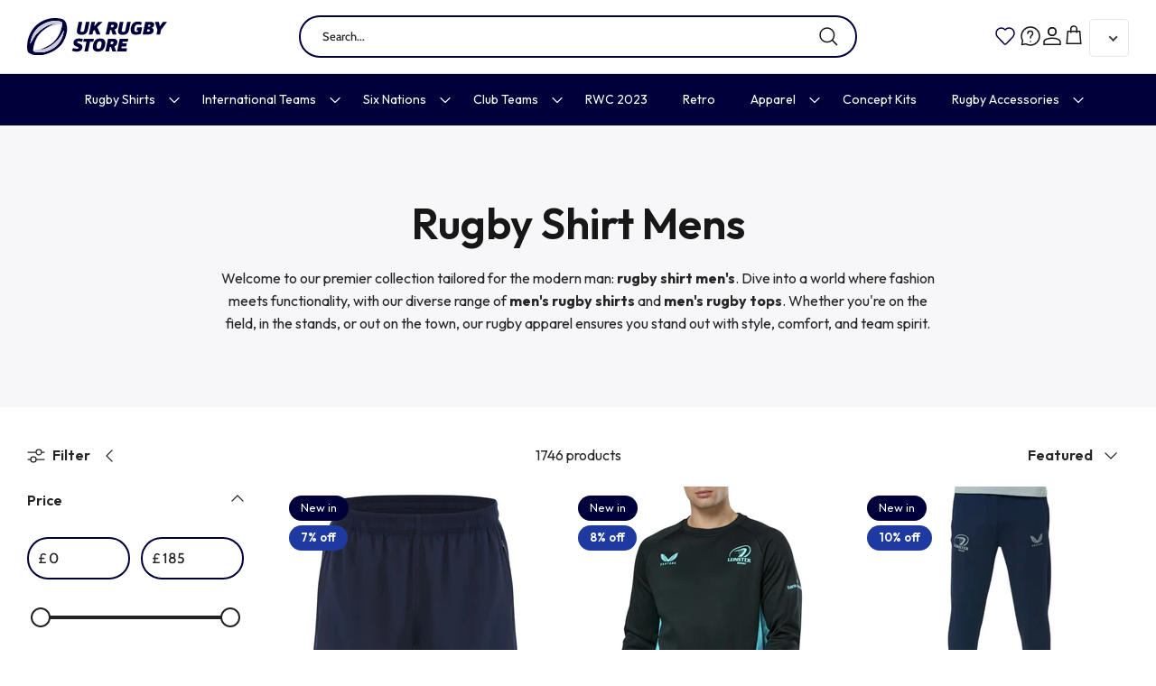

--- FILE ---
content_type: text/html; charset=utf-8
request_url: https://www.ukrugbystore.com/collections/rugby-shirt-mens
body_size: 49739
content:
<!DOCTYPE html><html lang="en" dir="ltr">
<head>
<!-- PROGRESSIFY-ME:START -->
<link rel="manifest" href="/a/progressify/directrugby/manifest.json">
<!-- PROGRESSIFY-ME:END -->

  <!-- Symmetry 6.0.3 -->

  <title>
    
      Rugby Shirt Mens | Short &amp; Long Sleeve
    
  </title>
<link rel="preconnect" href="https://fonts.googleapis.com">
<link rel="preconnect" href="https://fonts.gstatic.com" crossorigin>
<link href="https://fonts.googleapis.com/css2?family=Outfit:wght@100;200;300;400;500;600;700;800;900&display=swap" rel="stylesheet">
  <meta charset="utf-8" />
<meta name="viewport" content="width=device-width,initial-scale=1.0" />
<meta http-equiv="X-UA-Compatible" content="IE=edge">

<link rel="preconnect" href="https://cdn.shopify.com" crossorigin>
<link rel="preconnect" href="https://fonts.shopify.com" crossorigin>
<link rel="preconnect" href="https://monorail-edge.shopifysvc.com"><link rel="preload" as="font" href="//www.ukrugbystore.com/cdn/fonts/cabin/cabin_n5.0250ac238cfbbff14d3c16fcc89f227ca95d5c6f.woff2" type="font/woff2" crossorigin><link rel="preload" as="font" href="//www.ukrugbystore.com/cdn/fonts/cabin/cabin_n4.cefc6494a78f87584a6f312fea532919154f66fe.woff2" type="font/woff2" crossorigin><link rel="preload" as="font" href="//www.ukrugbystore.com/cdn/fonts/cabin/cabin_n7.255204a342bfdbc9ae2017bd4e6a90f8dbb2f561.woff2" type="font/woff2" crossorigin><link rel="preload" as="font" href="//www.ukrugbystore.com/cdn/fonts/cabin/cabin_n4.cefc6494a78f87584a6f312fea532919154f66fe.woff2" type="font/woff2" crossorigin><link rel="preload" href="//www.ukrugbystore.com/cdn/shop/t/13/assets/vendor.min.js?v=11589511144441591071711620789" as="script">
<link rel="preload" href="//www.ukrugbystore.com/cdn/shop/t/13/assets/theme.js?v=85417484044267405871711620789" as="script"><link rel="canonical" href="https://www.ukrugbystore.com/collections/rugby-shirt-mens" /><link rel="icon" href="//www.ukrugbystore.com/cdn/shop/files/favicon.png?crop=center&height=48&v=1694429341&width=48" type="image/png"><meta name="description" content="Get your Mens Rugby Shirts for your Club or International team &amp; Personalise with Name and Numbers, including your own name. Worldwide shipping.">
<style>
    @font-face {
  font-family: Cabin;
  font-weight: 500;
  font-style: normal;
  font-display: fallback;
  src: url("//www.ukrugbystore.com/cdn/fonts/cabin/cabin_n5.0250ac238cfbbff14d3c16fcc89f227ca95d5c6f.woff2") format("woff2"),
       url("//www.ukrugbystore.com/cdn/fonts/cabin/cabin_n5.46470cf25a90d766aece73a31a42bfd8ef7a470b.woff") format("woff");
}

    @font-face {
  font-family: Cabin;
  font-weight: 700;
  font-style: normal;
  font-display: fallback;
  src: url("//www.ukrugbystore.com/cdn/fonts/cabin/cabin_n7.255204a342bfdbc9ae2017bd4e6a90f8dbb2f561.woff2") format("woff2"),
       url("//www.ukrugbystore.com/cdn/fonts/cabin/cabin_n7.e2afa22a0d0f4b64da3569c990897429d40ff5c0.woff") format("woff");
}

    @font-face {
  font-family: Cabin;
  font-weight: 500;
  font-style: normal;
  font-display: fallback;
  src: url("//www.ukrugbystore.com/cdn/fonts/cabin/cabin_n5.0250ac238cfbbff14d3c16fcc89f227ca95d5c6f.woff2") format("woff2"),
       url("//www.ukrugbystore.com/cdn/fonts/cabin/cabin_n5.46470cf25a90d766aece73a31a42bfd8ef7a470b.woff") format("woff");
}

    @font-face {
  font-family: Cabin;
  font-weight: 500;
  font-style: italic;
  font-display: fallback;
  src: url("//www.ukrugbystore.com/cdn/fonts/cabin/cabin_i5.41114c38a0d22162b36ab5069648ecffebea72e7.woff2") format("woff2"),
       url("//www.ukrugbystore.com/cdn/fonts/cabin/cabin_i5.f5f8a3f9c0c9bcec2d24d4d78763a8a222af0879.woff") format("woff");
}

    @font-face {
  font-family: Cabin;
  font-weight: 700;
  font-style: italic;
  font-display: fallback;
  src: url("//www.ukrugbystore.com/cdn/fonts/cabin/cabin_i7.ef2404c08a493e7ccbc92d8c39adf683f40e1fb5.woff2") format("woff2"),
       url("//www.ukrugbystore.com/cdn/fonts/cabin/cabin_i7.480421791818000fc8a5d4134822321b5d7964f8.woff") format("woff");
}

    @font-face {
  font-family: Cabin;
  font-weight: 700;
  font-style: normal;
  font-display: fallback;
  src: url("//www.ukrugbystore.com/cdn/fonts/cabin/cabin_n7.255204a342bfdbc9ae2017bd4e6a90f8dbb2f561.woff2") format("woff2"),
       url("//www.ukrugbystore.com/cdn/fonts/cabin/cabin_n7.e2afa22a0d0f4b64da3569c990897429d40ff5c0.woff") format("woff");
}

    @font-face {
  font-family: Cabin;
  font-weight: 400;
  font-style: normal;
  font-display: fallback;
  src: url("//www.ukrugbystore.com/cdn/fonts/cabin/cabin_n4.cefc6494a78f87584a6f312fea532919154f66fe.woff2") format("woff2"),
       url("//www.ukrugbystore.com/cdn/fonts/cabin/cabin_n4.8c16611b00f59d27f4b27ce4328dfe514ce77517.woff") format("woff");
}

    @font-face {
  font-family: Cabin;
  font-weight: 400;
  font-style: normal;
  font-display: fallback;
  src: url("//www.ukrugbystore.com/cdn/fonts/cabin/cabin_n4.cefc6494a78f87584a6f312fea532919154f66fe.woff2") format("woff2"),
       url("//www.ukrugbystore.com/cdn/fonts/cabin/cabin_n4.8c16611b00f59d27f4b27ce4328dfe514ce77517.woff") format("woff");
}

    @font-face {
  font-family: Cabin;
  font-weight: 600;
  font-style: normal;
  font-display: fallback;
  src: url("//www.ukrugbystore.com/cdn/fonts/cabin/cabin_n6.c6b1e64927bbec1c65aab7077888fb033480c4f7.woff2") format("woff2"),
       url("//www.ukrugbystore.com/cdn/fonts/cabin/cabin_n6.6c2e65d54c893ad9f1390da3b810b8e6cf976a4f.woff") format("woff");
}

  </style>

  <meta property="og:site_name" content="directrugby">
<meta property="og:url" content="https://www.ukrugbystore.com/collections/rugby-shirt-mens">
<meta property="og:title" content="Rugby Shirt Mens | Short &amp; Long Sleeve">
<meta property="og:type" content="product.group">
<meta property="og:description" content="Get your Mens Rugby Shirts for your Club or International team &amp; Personalise with Name and Numbers, including your own name. Worldwide shipping."><meta property="og:image" content="http://www.ukrugbystore.com/cdn/shop/files/Uk_Rugby_Store_Logo_1_1200x1200.png?v=1694511144">
  <meta property="og:image:secure_url" content="https://www.ukrugbystore.com/cdn/shop/files/Uk_Rugby_Store_Logo_1_1200x1200.png?v=1694511144">
  <meta property="og:image:width" content="1200">
  <meta property="og:image:height" content="628"><meta name="twitter:card" content="summary_large_image">
<meta name="twitter:title" content="Rugby Shirt Mens | Short &amp; Long Sleeve">
<meta name="twitter:description" content="Get your Mens Rugby Shirts for your Club or International team &amp; Personalise with Name and Numbers, including your own name. Worldwide shipping.">


  <link href="//www.ukrugbystore.com/cdn/shop/t/13/assets/styles.css?v=99029375081385590901711620789" rel="stylesheet" type="text/css" media="all" />


    <link href="//www.ukrugbystore.com/cdn/shop/t/13/assets/custom.css?v=126836126713099101441711640629" rel="stylesheet" type="text/css" media="all" />
<link rel="stylesheet" href="//www.ukrugbystore.com/cdn/shop/t/13/assets/swatches.css?v=26523251261320585131711620789" media="print" onload="this.media='all'">
    <noscript><link rel="stylesheet" href="//www.ukrugbystore.com/cdn/shop/t/13/assets/swatches.css?v=26523251261320585131711620789"></noscript><script>
    window.theme = window.theme || {};
    theme.money_format_with_product_code_preference = "\u003cspan class=money\u003e£{{amount}}\u003c\/span\u003e";
    theme.money_format_with_cart_code_preference = "\u003cspan class=money\u003e£{{amount}}\u003c\/span\u003e";
    theme.money_format = "\u003cspan class=money\u003e£{{amount}}\u003c\/span\u003e";
    theme.strings = {
      previous: "Previous",
      next: "Next",
      addressError: "Error looking up that address",
      addressNoResults: "No results for that address",
      addressQueryLimit: "You have exceeded the Google API usage limit. Consider upgrading to a \u003ca href=\"https:\/\/developers.google.com\/maps\/premium\/usage-limits\"\u003ePremium Plan\u003c\/a\u003e.",
      authError: "There was a problem authenticating your Google Maps API Key.",
      icon_labels_left: "Left",
      icon_labels_right: "Right",
      icon_labels_down: "Down",
      icon_labels_close: "Close",
      icon_labels_plus: "Plus",
      imageSlider: "Image slider",
      cart_terms_confirmation: "You must agree to the terms and conditions before continuing.",
      cart_general_quantity_too_high: "You can only have [QUANTITY] in your cart",
      products_listing_from: "From",
      layout_live_search_see_all: "See all results",
      products_product_add_to_cart: "Add to Cart",
      products_variant_no_stock: "Sold out",
      products_variant_non_existent: "Unavailable",
      products_product_pick_a: "Pick a",
      general_navigation_menu_toggle_aria_label: "Toggle menu",
      general_accessibility_labels_close: "Close",
      products_product_added_to_cart: "Added to cart",
      general_quick_search_pages: "Pages",
      general_quick_search_no_results: "Sorry, we couldn\u0026#39;t find any results",
      collections_general_see_all_subcollections: "See all..."
    };
    theme.routes = {
      cart_url: '/cart',
      cart_add_url: '/cart/add.js',
      cart_update_url: '/cart/update.js',
      predictive_search_url: '/search/suggest'
    };
    theme.settings = {
      cart_type: "drawer",
      after_add_to_cart: "drawer",
      quickbuy_style: "button",
      avoid_orphans: true
    };
    document.documentElement.classList.add('js');
  </script>

  <script src="//www.ukrugbystore.com/cdn/shop/t/13/assets/vendor.min.js?v=11589511144441591071711620789" defer="defer"></script>
  <script src="//www.ukrugbystore.com/cdn/shop/t/13/assets/theme.js?v=85417484044267405871711620789" defer="defer"></script>

  <script>window.performance && window.performance.mark && window.performance.mark('shopify.content_for_header.start');</script><meta name="google-site-verification" content="Gog6K3XgC6b21O1sXzIZVAlylqUtdIpk4ZIZtx1W8t0">
<meta id="shopify-digital-wallet" name="shopify-digital-wallet" content="/61420732670/digital_wallets/dialog">
<meta name="shopify-checkout-api-token" content="904de25ac651cbb78ba217ec79f1c3c1">
<meta id="in-context-paypal-metadata" data-shop-id="61420732670" data-venmo-supported="false" data-environment="production" data-locale="en_US" data-paypal-v4="true" data-currency="GBP">
<link rel="alternate" type="application/atom+xml" title="Feed" href="/collections/rugby-shirt-mens.atom" />
<link rel="next" href="/collections/rugby-shirt-mens?page=2">
<link rel="alternate" type="application/json+oembed" href="https://www.ukrugbystore.com/collections/rugby-shirt-mens.oembed">
<script async="async" src="/checkouts/internal/preloads.js?locale=en-GB"></script>
<script id="shopify-features" type="application/json">{"accessToken":"904de25ac651cbb78ba217ec79f1c3c1","betas":["rich-media-storefront-analytics"],"domain":"www.ukrugbystore.com","predictiveSearch":true,"shopId":61420732670,"locale":"en"}</script>
<script>var Shopify = Shopify || {};
Shopify.shop = "directrugby.myshopify.com";
Shopify.locale = "en";
Shopify.currency = {"active":"GBP","rate":"1.0"};
Shopify.country = "GB";
Shopify.theme = {"name":"GW: UK Rugby Store (Collection descriptions)","id":140250382590,"schema_name":"Symmetry","schema_version":"6.0.3","theme_store_id":568,"role":"main"};
Shopify.theme.handle = "null";
Shopify.theme.style = {"id":null,"handle":null};
Shopify.cdnHost = "www.ukrugbystore.com/cdn";
Shopify.routes = Shopify.routes || {};
Shopify.routes.root = "/";</script>
<script type="module">!function(o){(o.Shopify=o.Shopify||{}).modules=!0}(window);</script>
<script>!function(o){function n(){var o=[];function n(){o.push(Array.prototype.slice.apply(arguments))}return n.q=o,n}var t=o.Shopify=o.Shopify||{};t.loadFeatures=n(),t.autoloadFeatures=n()}(window);</script>
<script id="shop-js-analytics" type="application/json">{"pageType":"collection"}</script>
<script defer="defer" async type="module" src="//www.ukrugbystore.com/cdn/shopifycloud/shop-js/modules/v2/client.init-shop-cart-sync_BN7fPSNr.en.esm.js"></script>
<script defer="defer" async type="module" src="//www.ukrugbystore.com/cdn/shopifycloud/shop-js/modules/v2/chunk.common_Cbph3Kss.esm.js"></script>
<script defer="defer" async type="module" src="//www.ukrugbystore.com/cdn/shopifycloud/shop-js/modules/v2/chunk.modal_DKumMAJ1.esm.js"></script>
<script type="module">
  await import("//www.ukrugbystore.com/cdn/shopifycloud/shop-js/modules/v2/client.init-shop-cart-sync_BN7fPSNr.en.esm.js");
await import("//www.ukrugbystore.com/cdn/shopifycloud/shop-js/modules/v2/chunk.common_Cbph3Kss.esm.js");
await import("//www.ukrugbystore.com/cdn/shopifycloud/shop-js/modules/v2/chunk.modal_DKumMAJ1.esm.js");

  window.Shopify.SignInWithShop?.initShopCartSync?.({"fedCMEnabled":true,"windoidEnabled":true});

</script>
<script>(function() {
  var isLoaded = false;
  function asyncLoad() {
    if (isLoaded) return;
    isLoaded = true;
    var urls = ["https:\/\/chimpstatic.com\/mcjs-connected\/js\/users\/c2f52a9b7fac7db8610d93391\/0fd8db45b3b1fc68b34b3cc4e.js?shop=directrugby.myshopify.com","https:\/\/cdn.shopify.com\/s\/files\/1\/0614\/2073\/2670\/t\/9\/assets\/ginit.js?v=1693302051\u0026shop=directrugby.myshopify.com","https:\/\/cdn.shopify.com\/s\/files\/1\/0614\/2073\/2670\/t\/11\/assets\/doubly.js?v=1699962956\u0026shop=directrugby.myshopify.com","\/\/cdn.shopify.com\/proxy\/50bc4dc9f80f3e9110c066a3930f1e41c2af78430d751aa12efcbcf5cd64dd56\/storage.googleapis.com\/adnabu-shopify\/online-store\/aa6b38b3ece34b2aa29790e81710235744.min.js?shop=directrugby.myshopify.com\u0026sp-cache-control=cHVibGljLCBtYXgtYWdlPTkwMA","https:\/\/size-guides.esc-apps-cdn.com\/1739204524-app.directrugby.myshopify.com.js?shop=directrugby.myshopify.com"];
    for (var i = 0; i < urls.length; i++) {
      var s = document.createElement('script');
      s.type = 'text/javascript';
      s.async = true;
      s.src = urls[i];
      var x = document.getElementsByTagName('script')[0];
      x.parentNode.insertBefore(s, x);
    }
  };
  if(window.attachEvent) {
    window.attachEvent('onload', asyncLoad);
  } else {
    window.addEventListener('load', asyncLoad, false);
  }
})();</script>
<script id="__st">var __st={"a":61420732670,"offset":0,"reqid":"bcfc00d7-1601-49f0-aeda-6ffd1ff56ad6-1769926978","pageurl":"www.ukrugbystore.com\/collections\/rugby-shirt-mens","u":"f35c058192c9","p":"collection","rtyp":"collection","rid":413653172478};</script>
<script>window.ShopifyPaypalV4VisibilityTracking = true;</script>
<script id="captcha-bootstrap">!function(){'use strict';const t='contact',e='account',n='new_comment',o=[[t,t],['blogs',n],['comments',n],[t,'customer']],c=[[e,'customer_login'],[e,'guest_login'],[e,'recover_customer_password'],[e,'create_customer']],r=t=>t.map((([t,e])=>`form[action*='/${t}']:not([data-nocaptcha='true']) input[name='form_type'][value='${e}']`)).join(','),a=t=>()=>t?[...document.querySelectorAll(t)].map((t=>t.form)):[];function s(){const t=[...o],e=r(t);return a(e)}const i='password',u='form_key',d=['recaptcha-v3-token','g-recaptcha-response','h-captcha-response',i],f=()=>{try{return window.sessionStorage}catch{return}},m='__shopify_v',_=t=>t.elements[u];function p(t,e,n=!1){try{const o=window.sessionStorage,c=JSON.parse(o.getItem(e)),{data:r}=function(t){const{data:e,action:n}=t;return t[m]||n?{data:e,action:n}:{data:t,action:n}}(c);for(const[e,n]of Object.entries(r))t.elements[e]&&(t.elements[e].value=n);n&&o.removeItem(e)}catch(o){console.error('form repopulation failed',{error:o})}}const l='form_type',E='cptcha';function T(t){t.dataset[E]=!0}const w=window,h=w.document,L='Shopify',v='ce_forms',y='captcha';let A=!1;((t,e)=>{const n=(g='f06e6c50-85a8-45c8-87d0-21a2b65856fe',I='https://cdn.shopify.com/shopifycloud/storefront-forms-hcaptcha/ce_storefront_forms_captcha_hcaptcha.v1.5.2.iife.js',D={infoText:'Protected by hCaptcha',privacyText:'Privacy',termsText:'Terms'},(t,e,n)=>{const o=w[L][v],c=o.bindForm;if(c)return c(t,g,e,D).then(n);var r;o.q.push([[t,g,e,D],n]),r=I,A||(h.body.append(Object.assign(h.createElement('script'),{id:'captcha-provider',async:!0,src:r})),A=!0)});var g,I,D;w[L]=w[L]||{},w[L][v]=w[L][v]||{},w[L][v].q=[],w[L][y]=w[L][y]||{},w[L][y].protect=function(t,e){n(t,void 0,e),T(t)},Object.freeze(w[L][y]),function(t,e,n,w,h,L){const[v,y,A,g]=function(t,e,n){const i=e?o:[],u=t?c:[],d=[...i,...u],f=r(d),m=r(i),_=r(d.filter((([t,e])=>n.includes(e))));return[a(f),a(m),a(_),s()]}(w,h,L),I=t=>{const e=t.target;return e instanceof HTMLFormElement?e:e&&e.form},D=t=>v().includes(t);t.addEventListener('submit',(t=>{const e=I(t);if(!e)return;const n=D(e)&&!e.dataset.hcaptchaBound&&!e.dataset.recaptchaBound,o=_(e),c=g().includes(e)&&(!o||!o.value);(n||c)&&t.preventDefault(),c&&!n&&(function(t){try{if(!f())return;!function(t){const e=f();if(!e)return;const n=_(t);if(!n)return;const o=n.value;o&&e.removeItem(o)}(t);const e=Array.from(Array(32),(()=>Math.random().toString(36)[2])).join('');!function(t,e){_(t)||t.append(Object.assign(document.createElement('input'),{type:'hidden',name:u})),t.elements[u].value=e}(t,e),function(t,e){const n=f();if(!n)return;const o=[...t.querySelectorAll(`input[type='${i}']`)].map((({name:t})=>t)),c=[...d,...o],r={};for(const[a,s]of new FormData(t).entries())c.includes(a)||(r[a]=s);n.setItem(e,JSON.stringify({[m]:1,action:t.action,data:r}))}(t,e)}catch(e){console.error('failed to persist form',e)}}(e),e.submit())}));const S=(t,e)=>{t&&!t.dataset[E]&&(n(t,e.some((e=>e===t))),T(t))};for(const o of['focusin','change'])t.addEventListener(o,(t=>{const e=I(t);D(e)&&S(e,y())}));const B=e.get('form_key'),M=e.get(l),P=B&&M;t.addEventListener('DOMContentLoaded',(()=>{const t=y();if(P)for(const e of t)e.elements[l].value===M&&p(e,B);[...new Set([...A(),...v().filter((t=>'true'===t.dataset.shopifyCaptcha))])].forEach((e=>S(e,t)))}))}(h,new URLSearchParams(w.location.search),n,t,e,['guest_login'])})(!0,!0)}();</script>
<script integrity="sha256-4kQ18oKyAcykRKYeNunJcIwy7WH5gtpwJnB7kiuLZ1E=" data-source-attribution="shopify.loadfeatures" defer="defer" src="//www.ukrugbystore.com/cdn/shopifycloud/storefront/assets/storefront/load_feature-a0a9edcb.js" crossorigin="anonymous"></script>
<script data-source-attribution="shopify.dynamic_checkout.dynamic.init">var Shopify=Shopify||{};Shopify.PaymentButton=Shopify.PaymentButton||{isStorefrontPortableWallets:!0,init:function(){window.Shopify.PaymentButton.init=function(){};var t=document.createElement("script");t.src="https://www.ukrugbystore.com/cdn/shopifycloud/portable-wallets/latest/portable-wallets.en.js",t.type="module",document.head.appendChild(t)}};
</script>
<script data-source-attribution="shopify.dynamic_checkout.buyer_consent">
  function portableWalletsHideBuyerConsent(e){var t=document.getElementById("shopify-buyer-consent"),n=document.getElementById("shopify-subscription-policy-button");t&&n&&(t.classList.add("hidden"),t.setAttribute("aria-hidden","true"),n.removeEventListener("click",e))}function portableWalletsShowBuyerConsent(e){var t=document.getElementById("shopify-buyer-consent"),n=document.getElementById("shopify-subscription-policy-button");t&&n&&(t.classList.remove("hidden"),t.removeAttribute("aria-hidden"),n.addEventListener("click",e))}window.Shopify?.PaymentButton&&(window.Shopify.PaymentButton.hideBuyerConsent=portableWalletsHideBuyerConsent,window.Shopify.PaymentButton.showBuyerConsent=portableWalletsShowBuyerConsent);
</script>
<script data-source-attribution="shopify.dynamic_checkout.cart.bootstrap">document.addEventListener("DOMContentLoaded",(function(){function t(){return document.querySelector("shopify-accelerated-checkout-cart, shopify-accelerated-checkout")}if(t())Shopify.PaymentButton.init();else{new MutationObserver((function(e,n){t()&&(Shopify.PaymentButton.init(),n.disconnect())})).observe(document.body,{childList:!0,subtree:!0})}}));
</script>
<script id='scb4127' type='text/javascript' async='' src='https://www.ukrugbystore.com/cdn/shopifycloud/privacy-banner/storefront-banner.js'></script><link id="shopify-accelerated-checkout-styles" rel="stylesheet" media="screen" href="https://www.ukrugbystore.com/cdn/shopifycloud/portable-wallets/latest/accelerated-checkout-backwards-compat.css" crossorigin="anonymous">
<style id="shopify-accelerated-checkout-cart">
        #shopify-buyer-consent {
  margin-top: 1em;
  display: inline-block;
  width: 100%;
}

#shopify-buyer-consent.hidden {
  display: none;
}

#shopify-subscription-policy-button {
  background: none;
  border: none;
  padding: 0;
  text-decoration: underline;
  font-size: inherit;
  cursor: pointer;
}

#shopify-subscription-policy-button::before {
  box-shadow: none;
}

      </style>

<script>window.performance && window.performance.mark && window.performance.mark('shopify.content_for_header.end');</script>
<script type="text/javascript">if(typeof window.hulkappsWishlist === 'undefined') {
        window.hulkappsWishlist = {};
        }
        window.hulkappsWishlist.baseURL = '/apps/advanced-wishlist/api';
        window.hulkappsWishlist.hasAppBlockSupport = '1';
        </script>

<script>
    
    
    
    
    
    var gsf_conversion_data = {page_type : 'category', event : 'view_item_list', data : {product_data : [{variant_id : 47670241788158, product_id : 9104991846654, name : "2025-2026 Edinburgh Rugby Training Bermuda Shorts (Navy)", price : "42.00", currency : "GBP", sku : "p-486791-3431", brand : "Macron", variant : "XL Adults", category : "Product - Shorts", quantity : "1" }, {variant_id : 47637208662270, product_id : 9097896952062, name : "2025-2026 Leinster Performance Sweatshirt (Blue Graphite)", price : "60.00", currency : "GBP", sku : "p-495786-3429", brand : "Castore", variant : "Medium Adults", category : "Product - Sweat Tops", quantity : "1" }, {variant_id : 47637208563966, product_id : 9097896919294, name : "2025-2026 Leinster Travel Knit Pant (Black Iris)", price : "63.00", currency : "GBP", sku : "p-495785-3429", brand : "Castore", variant : "Medium Adults", category : "Product - Pants", quantity : "1" }, {variant_id : 47637161541886, product_id : 9097881714942, name : "2025-2026 Scotland Murrayfield 1925 100 Years Rugby Shirt (Your Name)", price : "94.99", currency : "GBP", sku : "p-495762-3428", brand : "Macron", variant : "Small Adults", category : "Product - Hero Shirts", quantity : "3" }], total_price :"259.99", shop_currency : "GBP", collection_id : "413653172478", collection_name : "Rugby Shirt Mens" }};
    
</script>
<!-- BEGIN app block: shopify://apps/klaviyo-email-marketing-sms/blocks/klaviyo-onsite-embed/2632fe16-c075-4321-a88b-50b567f42507 -->












  <script async src="https://static.klaviyo.com/onsite/js/VKKsbV/klaviyo.js?company_id=VKKsbV"></script>
  <script>!function(){if(!window.klaviyo){window._klOnsite=window._klOnsite||[];try{window.klaviyo=new Proxy({},{get:function(n,i){return"push"===i?function(){var n;(n=window._klOnsite).push.apply(n,arguments)}:function(){for(var n=arguments.length,o=new Array(n),w=0;w<n;w++)o[w]=arguments[w];var t="function"==typeof o[o.length-1]?o.pop():void 0,e=new Promise((function(n){window._klOnsite.push([i].concat(o,[function(i){t&&t(i),n(i)}]))}));return e}}})}catch(n){window.klaviyo=window.klaviyo||[],window.klaviyo.push=function(){var n;(n=window._klOnsite).push.apply(n,arguments)}}}}();</script>

  




  <script>
    window.klaviyoReviewsProductDesignMode = false
  </script>







<!-- END app block --><!-- BEGIN app block: shopify://apps/simprosys-google-shopping-feed/blocks/core_settings_block/1f0b859e-9fa6-4007-97e8-4513aff5ff3b --><!-- BEGIN: GSF App Core Tags & Scripts by Simprosys Google Shopping Feed -->

    <!-- BEGIN app snippet: gsf_verification_code -->
    <meta name="google-site-verification" content="fZCsOrQslHh2eHp8QN8k7xSsSpLeU5uyKD78tZiZb44" />



<!-- END app snippet -->









<!-- END: GSF App Core Tags & Scripts by Simprosys Google Shopping Feed -->
<!-- END app block --><!-- BEGIN app block: shopify://apps/advanced-wishlist/blocks/app/330d9272-08ea-4193-b3e0-475a69fa65fa --><!-- BEGIN app snippet: variables --><script type="text/javascript">
    if(typeof window.hulkappsWishlist === 'undefined') {
        window.hulkappsWishlist = {};
    }
    window.hulkappsWishlist.customerID = null;
    window.hulkappsWishlist.customerName = null;
    window.hulkappsWishlist.domain = "directrugby.myshopify.com";
    window.hulkappsWishlist.productJSON = null;
    window.hulkappsWishlist.selectedVariant = null;
    window.hulkappsWishlist.buttonStyleSettings = {"theme_color":"#5c6ac4","button_icon_type":"default_icon","empty_set_custom_icon":null,"filled_set_custom_icon":null,"button_style":"style_3","button_font_size":16,"button_font_weight":500,"button_border":0,"button_border_radius":0,"button_background_color":"#5c6ac4","button_text_color":"#FFFFFF","button_border_color":"#333","hover_button_background_color":"#5c6ac4","hover_button_text_color":"#FFFFFF","hover_button_border_color":"#333","position":"auto_inject","view":"grid","button_top_bottom_vertical_space":9,"button_left_right_vertical_space":16,"share_button":"hide","facebook":true,"pinterest":true,"twitter":true,"email":true,"set_icon":"set_1","modal_title":"Or Share Via","wl_floating_button":false,"floating_button_background_color":"#5c6ac4","floating_button_text_color":"#FFFFFF","floating_button_position":"bottom_right","floating_button_type":"icon","floating_button_font_size":14,"floating_button_font_weight":500,"floating_button_top_bottom_vertical_space":10,"floating_button_left_right_vertical_space":10,"hover_floating_button_background_color":"#5c6ac4","hover_floating_button_text_color":"#FFFFFF","hide_floating_button_mobile_version":false,"display_my_wishlist_as":"redirect","floating_my_wishlist_text":"My wishlist","floating_explore_more_products_button_text":"Explore more products","floating_close_button_text":"Close","show_icon_animation":true,"header_type":"header_menu","header_icon_position":"manual_header_icon","header_icon_selector":"a[href='\/cart']","header_icon_color":"#000","header_icon_size":16,"header_icon_weight":500,"icon_type":"outline","icon_size":16,"icon_fill_color":"#ffffff","icon_border_color":"#ffffff","icon_hover_color":"#5c6ac4","icon_background_type":"icon_no_background","icon_background_color":"#cccccc","selected_icon_fill_color":"#5c6ac4","selected_icon_border_color":"#5c6ac4","custom_wishlist_icon":false,"custom_wishlist_icon_right":true,"collection_icon_type":"outline","collection_icon_size":16,"collection_icon_fill_color":"#5c6ac4","collection_icon_border_color":"#5c6ac4","collection_icon_hover_color":"#f5f5f5","collection_icon_background_type":"icon_no_background","collection_icon_background_color":"#cccccc","collection_selected_icon_fill_color":"#5c6ac4","collection_selected_icon_border_color":"#5c6ac4","collection_count_layout":"beside_count","customize_product_icon":false,"customize_collection_icon":false,"collection_count_background_color":"#5c6ac4","collection_count_color":"#ffffff","individual_save_items_text_color":"#000000","individual_save_items_font_size":16,"individual_save_items_font_thickness":500,"save_for_later_type":"individual_button","global_button_bg_color":"#5c6ac4","global_button_text_color":"#ffffff","global_button_border_color":"#5c6ac4","global_button_border_width":0,"global_button_font_size":16,"global_button_font_thickness":500,"global_button_border_radius":0,"global_button_horizontal_space":7,"global_button_vertical_space":10,"empty_set_custom_icon_text":"Choose file","filled_set_custom_icon_text":"Choose file","share_email":true};
    window.hulkappsWishlist.generalSettings = {"frontend_enabled":true,"facebook_pixel_code":null,"google_conversion_tracking_code":null,"is_guest_enabled":true,"delete_on_move_to_wishlist":true,"public_wishlist_count":"hide","product_compact_numbers":false,"product_page_tooltip":true,"tooltip_message":"This item has been wishlisted","tooltip_time_message":"time(s)","collection_wishlist_count":"hide","collection_compact_numbers":false,"display_zero_counter":false,"wishlist_header_count":"hide","can_share_wishlist":false,"has_multiple_wishlist":false,"can_subscribe_wishlist":false,"css_style":null,"stay_WL_page_after_add_cart":true,"is_my_wishlist_custom_title":true,"my_wishlist_custom_title":"My Wishlist","app_proxy_prefix":"apps","app_proxy_path":"wishlist","account_page_link":true,"button_layout":"simple_button","wl_account_page_link":true,"product_click_option":"show_product_details","header_count_background_color":"#5C6AC4","header_count_color":"#FFFFFF","per_page":12,"wishlist_view":"both","price_color":"#3d4246","date_color":"#69727b","price_font_size":14,"header_font_size":26,"pd_name_font_size":14,"login_message_font_size":26,"date_format":"d F Y","customer_consent":false,"show_variant_picker":true,"save_for_later_status":true,"delete_old_wishlist":false,"delete_wishlist_after_days":7,"remove_share_wl_items":false,"klaviyo":{"status":false,"public_key":null,"private_key":null,"out_of_stock":false},"zapier_integration":false,"shopify_flow_integration":false,"google_sheet_integration":false,"wishlist_products_google_sheet_key":null,"save_later_items_google_sheet_key":null,"total_wishlist_count":false,"popup_delay":"7","custom_js":null,"theme_publish_notification":true,"bulk_action_enabled":true,"custom_title_position":false,"title_position":"left","pagination_type":"pagination","wishlist_notifications":true,"empty_wishlist_button_link":"\/checkout","is_empty_wishlist_button_link":false,"load_more":{"background":"#5c6ac4","color":"#ffffff","size":"16","border_color":"#2e3561"},"help_button":{"status":false,"content":"\u003ch3 style=\"text-align: center\"\u003eWishlist management page\u003c\/h3\u003e\u003cul\u003e\u003cli\u003eThis page allows you to manage and add wishlist items directly to the cart.\u003c\/li\u003e\u003cli\u003eShare your public wishlist on social media, through links, and via custom email.\u003c\/li\u003e\u003cli\u003eYou can subscribe to get update about your wishlist items.\u003c\/li\u003e\u003c\/ul\u003e"},"recommend":{"status":false,"type":"newest","collection_id":null,"product_ids":[],"products":[],"quick_add":true,"show_navigation":true,"per_slide":4,"detail_box_color":"white","hover_button_color":"#4c4749","heading_color":"black","arrow_color":"black","product_text_color":"black"}};
    window.hulkappsWishlist.languageSettings = {"button_text":"Add to wishlist","tooltip_text":"This item has been wishlisted (X) items","success_button_text":"Added to wishlist","save_button_text":"Save","create_wishlist_button":"Save","heading_text":"Add to wishlist","unsubscribe_button":"Close","unsubscribe_title":"You have been unsubscribed","unsubscribe_content":"You will no longer receive emails about wishlist activities from this store.","wishlist":{"placeholder":"Ex. Watch","choose":"Choose wishlist","create":"Create a new wishlist","my":"My wishlist"},"success_message":{"wishlist_create":"Wishlist created successfully!","wishlist_update":"Wishlist updated successfully!","wishlist_move":"Wishlist moved successfully!","subscribe":"Subscribed to wishlist successfully!","without_login":"Product has been added to your wishlist, please \u003ca href=\"\/account\"\u003elogin\u003c\/a\u003e to save it permanently. You can view your wishlist \u003ca href=\"\/apps\/advanced-wishlist\"\u003ehere\u003c\/a\u003e.","for_login_users":"Product has been successfully added to your wishlist, view \u003ca href='\/apps\/wishlist''\u003eMy Wishlist\u003c\/a\u003e.","for_update_login_users":"Product has been successfully updated in your wishlist, view \u003ca href='\/apps\/wishlist'\u003eMy Wishlist\u003c\/a\u003e.","for_guest_login_disabled":"Please \u003ca href=\"\/account\"\u003elogin\u003c\/a\u003e to add this product to your wishlist.","for_wishlist_removed":"Wishlist deleted successfully!","for_item_removed":"Product has been successfully removed from your wishlist.","without_login_latest":"{Product} has been temporarily added to your wishlist, please \u003ca href=\"\/account\"\u003elogin\u003c\/a\u003e to save it permanently.","for_login_users_latest":"{Product} has been successfully added to your wishlist, view \u003ca href='\/apps\/wishlist'\u003eMy Wishlist\u003c\/a\u003e.","for_update_login_users_latest":"{Product} has been successfully updated in your wishlist, view \u003ca href='\/apps\/wishlist'\u003eMy Wishlist\u003c\/a\u003e.","for_multiple_item_removed":"{Count} products has been successfully removed from your wishlist.","item_move_to_cart":"Product added to cart successfully!","variant_changed":"Product variant changed successfully!","variant_changed_latest":"{Product} variant has been successfully changed!","quantity_changed":"Product quantity changed successfully!","quantity_changed_latest":"{Product} quantity has been successfully changed!"},"shared_email":{"title":"Share List Via Email","send_button":"SHARE WISHLIST","subject":"{shopper_name} shared their wishlist!","body":"Hey there! Check out My Wishlist:","name":"Sender Name*","email":"Recipient’s Email*","subject_label":"Subject*","body_label":"Message*"},"action_button":{"share":"Share","subscribe":"Subscribe","subscribed":"Subscribed","my_account":"My account","account_page":"My wishlist","quick_add":"QUICK ADD","email":"Email","help_text":"Learn more","save_button_text":"Save","load_more":"Load more"},"no_data_found":"No data found!","placeholder_searchbox":"Search products","placeholder__wishlistsearchbox":"Search wishlists","date_label":"Added on","button":{"move_to_cart":"Move to cart","after_move_to_cart":"Products added to cart.","delete":"Delete","out_of_stock":"Out of stock","save_for_later":"Save for later","save_all_for_later":"Save all for later","save_all_for_later_excluded_products":"All products, except {product-title} have been successfully added to your wishlist.","log_in":"Login","add_product":"Return to shop","previous":"Previous","next":"Next","delete_yes":"Yes","delete_no":"No"},"subscribe":{"input_field_text":"Enter your email","input_field":"See product details","button_text":"Subscribe"},"title":{"empty_wishlist":"Please add product to your wishlist to see them here.","login":"Login to see your wishlist!","guest_wishlist_title":"My wishlist","new_wishlist_text":"New wishlist","delete_wishlist_text":"Are you sure you want to delete this wishlist?","delete_bulk_product_text":"Are you sure you want to delete selected products?","delete_product_text":"Are you sure you want to delete this product?","move_bulk_wishlist_text":"Are you sure you want to move selected products to your cart?","move_wishlist_text":"Are you sure you want to move this item to your cart?","select_all_text":"Select All","move_to_cart_text":"Move to cart","delete_text":"Delete","featured_product":"You may also like"},"popup":{"title":"Subscribe and get alerts about your wishlist.","subscribe_message":"We will notify you on events like low stock, price drop or general reminders so that you dont miss the deal."},"error_message":{"product_detail":"Product details not found!","product_variant_detail":"Product variant details not found!","wishlist":"Wishlist not found!","wishlist_already_use":"Wishlist name already in use! Please use a different name.","can_subscribe_wishlist":"Unable to subscribe to the wishlist! Please contact your store owner!","max_wishlist_limit":"Maximum wishlist product limit exceeded!","subscribe_empty_email":"Please enter a email address!","subscribe_invalid_email":"Please enter a valid email address!"},"latest_notification_box":false};
</script>
<!-- END app snippet -->
<!-- BEGIN app snippet: global --><link href="//cdn.shopify.com/extensions/019c0978-a019-7da6-8af8-4def4ea6c653/app-extension-287/assets/hulkapps-wishlist-styles.css" rel="stylesheet" type="text/css" media="all" />
<script src="https://cdn.shopify.com/extensions/019c0978-a019-7da6-8af8-4def4ea6c653/app-extension-287/assets/hulkapps-wishlist-global.js" async></script>
<script src="https://cdn.shopify.com/extensions/019c0978-a019-7da6-8af8-4def4ea6c653/app-extension-287/assets/hulkapps-wishlist-modals.js" async></script>





<!-- END app snippet -->


<!-- END app block --><!-- BEGIN app block: shopify://apps/sitemap-noindex-pro-seo/blocks/app-embed/4d815e2c-5af0-46ba-8301-d0f9cf660031 -->
<!-- END app block --><script src="https://cdn.shopify.com/extensions/019b92df-1966-750c-943d-a8ced4b05ac2/option-cli3-369/assets/gpomain.js" type="text/javascript" defer="defer"></script>
<link href="https://monorail-edge.shopifysvc.com" rel="dns-prefetch">
<script>(function(){if ("sendBeacon" in navigator && "performance" in window) {try {var session_token_from_headers = performance.getEntriesByType('navigation')[0].serverTiming.find(x => x.name == '_s').description;} catch {var session_token_from_headers = undefined;}var session_cookie_matches = document.cookie.match(/_shopify_s=([^;]*)/);var session_token_from_cookie = session_cookie_matches && session_cookie_matches.length === 2 ? session_cookie_matches[1] : "";var session_token = session_token_from_headers || session_token_from_cookie || "";function handle_abandonment_event(e) {var entries = performance.getEntries().filter(function(entry) {return /monorail-edge.shopifysvc.com/.test(entry.name);});if (!window.abandonment_tracked && entries.length === 0) {window.abandonment_tracked = true;var currentMs = Date.now();var navigation_start = performance.timing.navigationStart;var payload = {shop_id: 61420732670,url: window.location.href,navigation_start,duration: currentMs - navigation_start,session_token,page_type: "collection"};window.navigator.sendBeacon("https://monorail-edge.shopifysvc.com/v1/produce", JSON.stringify({schema_id: "online_store_buyer_site_abandonment/1.1",payload: payload,metadata: {event_created_at_ms: currentMs,event_sent_at_ms: currentMs}}));}}window.addEventListener('pagehide', handle_abandonment_event);}}());</script>
<script id="web-pixels-manager-setup">(function e(e,d,r,n,o){if(void 0===o&&(o={}),!Boolean(null===(a=null===(i=window.Shopify)||void 0===i?void 0:i.analytics)||void 0===a?void 0:a.replayQueue)){var i,a;window.Shopify=window.Shopify||{};var t=window.Shopify;t.analytics=t.analytics||{};var s=t.analytics;s.replayQueue=[],s.publish=function(e,d,r){return s.replayQueue.push([e,d,r]),!0};try{self.performance.mark("wpm:start")}catch(e){}var l=function(){var e={modern:/Edge?\/(1{2}[4-9]|1[2-9]\d|[2-9]\d{2}|\d{4,})\.\d+(\.\d+|)|Firefox\/(1{2}[4-9]|1[2-9]\d|[2-9]\d{2}|\d{4,})\.\d+(\.\d+|)|Chrom(ium|e)\/(9{2}|\d{3,})\.\d+(\.\d+|)|(Maci|X1{2}).+ Version\/(15\.\d+|(1[6-9]|[2-9]\d|\d{3,})\.\d+)([,.]\d+|)( \(\w+\)|)( Mobile\/\w+|) Safari\/|Chrome.+OPR\/(9{2}|\d{3,})\.\d+\.\d+|(CPU[ +]OS|iPhone[ +]OS|CPU[ +]iPhone|CPU IPhone OS|CPU iPad OS)[ +]+(15[._]\d+|(1[6-9]|[2-9]\d|\d{3,})[._]\d+)([._]\d+|)|Android:?[ /-](13[3-9]|1[4-9]\d|[2-9]\d{2}|\d{4,})(\.\d+|)(\.\d+|)|Android.+Firefox\/(13[5-9]|1[4-9]\d|[2-9]\d{2}|\d{4,})\.\d+(\.\d+|)|Android.+Chrom(ium|e)\/(13[3-9]|1[4-9]\d|[2-9]\d{2}|\d{4,})\.\d+(\.\d+|)|SamsungBrowser\/([2-9]\d|\d{3,})\.\d+/,legacy:/Edge?\/(1[6-9]|[2-9]\d|\d{3,})\.\d+(\.\d+|)|Firefox\/(5[4-9]|[6-9]\d|\d{3,})\.\d+(\.\d+|)|Chrom(ium|e)\/(5[1-9]|[6-9]\d|\d{3,})\.\d+(\.\d+|)([\d.]+$|.*Safari\/(?![\d.]+ Edge\/[\d.]+$))|(Maci|X1{2}).+ Version\/(10\.\d+|(1[1-9]|[2-9]\d|\d{3,})\.\d+)([,.]\d+|)( \(\w+\)|)( Mobile\/\w+|) Safari\/|Chrome.+OPR\/(3[89]|[4-9]\d|\d{3,})\.\d+\.\d+|(CPU[ +]OS|iPhone[ +]OS|CPU[ +]iPhone|CPU IPhone OS|CPU iPad OS)[ +]+(10[._]\d+|(1[1-9]|[2-9]\d|\d{3,})[._]\d+)([._]\d+|)|Android:?[ /-](13[3-9]|1[4-9]\d|[2-9]\d{2}|\d{4,})(\.\d+|)(\.\d+|)|Mobile Safari.+OPR\/([89]\d|\d{3,})\.\d+\.\d+|Android.+Firefox\/(13[5-9]|1[4-9]\d|[2-9]\d{2}|\d{4,})\.\d+(\.\d+|)|Android.+Chrom(ium|e)\/(13[3-9]|1[4-9]\d|[2-9]\d{2}|\d{4,})\.\d+(\.\d+|)|Android.+(UC? ?Browser|UCWEB|U3)[ /]?(15\.([5-9]|\d{2,})|(1[6-9]|[2-9]\d|\d{3,})\.\d+)\.\d+|SamsungBrowser\/(5\.\d+|([6-9]|\d{2,})\.\d+)|Android.+MQ{2}Browser\/(14(\.(9|\d{2,})|)|(1[5-9]|[2-9]\d|\d{3,})(\.\d+|))(\.\d+|)|K[Aa][Ii]OS\/(3\.\d+|([4-9]|\d{2,})\.\d+)(\.\d+|)/},d=e.modern,r=e.legacy,n=navigator.userAgent;return n.match(d)?"modern":n.match(r)?"legacy":"unknown"}(),u="modern"===l?"modern":"legacy",c=(null!=n?n:{modern:"",legacy:""})[u],f=function(e){return[e.baseUrl,"/wpm","/b",e.hashVersion,"modern"===e.buildTarget?"m":"l",".js"].join("")}({baseUrl:d,hashVersion:r,buildTarget:u}),m=function(e){var d=e.version,r=e.bundleTarget,n=e.surface,o=e.pageUrl,i=e.monorailEndpoint;return{emit:function(e){var a=e.status,t=e.errorMsg,s=(new Date).getTime(),l=JSON.stringify({metadata:{event_sent_at_ms:s},events:[{schema_id:"web_pixels_manager_load/3.1",payload:{version:d,bundle_target:r,page_url:o,status:a,surface:n,error_msg:t},metadata:{event_created_at_ms:s}}]});if(!i)return console&&console.warn&&console.warn("[Web Pixels Manager] No Monorail endpoint provided, skipping logging."),!1;try{return self.navigator.sendBeacon.bind(self.navigator)(i,l)}catch(e){}var u=new XMLHttpRequest;try{return u.open("POST",i,!0),u.setRequestHeader("Content-Type","text/plain"),u.send(l),!0}catch(e){return console&&console.warn&&console.warn("[Web Pixels Manager] Got an unhandled error while logging to Monorail."),!1}}}}({version:r,bundleTarget:l,surface:e.surface,pageUrl:self.location.href,monorailEndpoint:e.monorailEndpoint});try{o.browserTarget=l,function(e){var d=e.src,r=e.async,n=void 0===r||r,o=e.onload,i=e.onerror,a=e.sri,t=e.scriptDataAttributes,s=void 0===t?{}:t,l=document.createElement("script"),u=document.querySelector("head"),c=document.querySelector("body");if(l.async=n,l.src=d,a&&(l.integrity=a,l.crossOrigin="anonymous"),s)for(var f in s)if(Object.prototype.hasOwnProperty.call(s,f))try{l.dataset[f]=s[f]}catch(e){}if(o&&l.addEventListener("load",o),i&&l.addEventListener("error",i),u)u.appendChild(l);else{if(!c)throw new Error("Did not find a head or body element to append the script");c.appendChild(l)}}({src:f,async:!0,onload:function(){if(!function(){var e,d;return Boolean(null===(d=null===(e=window.Shopify)||void 0===e?void 0:e.analytics)||void 0===d?void 0:d.initialized)}()){var d=window.webPixelsManager.init(e)||void 0;if(d){var r=window.Shopify.analytics;r.replayQueue.forEach((function(e){var r=e[0],n=e[1],o=e[2];d.publishCustomEvent(r,n,o)})),r.replayQueue=[],r.publish=d.publishCustomEvent,r.visitor=d.visitor,r.initialized=!0}}},onerror:function(){return m.emit({status:"failed",errorMsg:"".concat(f," has failed to load")})},sri:function(e){var d=/^sha384-[A-Za-z0-9+/=]+$/;return"string"==typeof e&&d.test(e)}(c)?c:"",scriptDataAttributes:o}),m.emit({status:"loading"})}catch(e){m.emit({status:"failed",errorMsg:(null==e?void 0:e.message)||"Unknown error"})}}})({shopId: 61420732670,storefrontBaseUrl: "https://www.ukrugbystore.com",extensionsBaseUrl: "https://extensions.shopifycdn.com/cdn/shopifycloud/web-pixels-manager",monorailEndpoint: "https://monorail-edge.shopifysvc.com/unstable/produce_batch",surface: "storefront-renderer",enabledBetaFlags: ["2dca8a86"],webPixelsConfigList: [{"id":"579535102","configuration":"{\"pixel_id\":\"1949791632224445\",\"pixel_type\":\"facebook_pixel\"}","eventPayloadVersion":"v1","runtimeContext":"OPEN","scriptVersion":"ca16bc87fe92b6042fbaa3acc2fbdaa6","type":"APP","apiClientId":2329312,"privacyPurposes":["ANALYTICS","MARKETING","SALE_OF_DATA"],"dataSharingAdjustments":{"protectedCustomerApprovalScopes":["read_customer_address","read_customer_email","read_customer_name","read_customer_personal_data","read_customer_phone"]}},{"id":"420806910","configuration":"{\"config\":\"{\\\"google_tag_ids\\\":[\\\"G-0LWMN18K7B\\\",\\\"GT-55KDS24\\\"],\\\"target_country\\\":\\\"GB\\\",\\\"gtag_events\\\":[{\\\"type\\\":\\\"search\\\",\\\"action_label\\\":\\\"G-0LWMN18K7B\\\"},{\\\"type\\\":\\\"begin_checkout\\\",\\\"action_label\\\":\\\"G-0LWMN18K7B\\\"},{\\\"type\\\":\\\"view_item\\\",\\\"action_label\\\":[\\\"G-0LWMN18K7B\\\",\\\"MC-SNFR43BL2N\\\"]},{\\\"type\\\":\\\"purchase\\\",\\\"action_label\\\":[\\\"G-0LWMN18K7B\\\",\\\"MC-SNFR43BL2N\\\"]},{\\\"type\\\":\\\"page_view\\\",\\\"action_label\\\":[\\\"G-0LWMN18K7B\\\",\\\"MC-SNFR43BL2N\\\"]},{\\\"type\\\":\\\"add_payment_info\\\",\\\"action_label\\\":\\\"G-0LWMN18K7B\\\"},{\\\"type\\\":\\\"add_to_cart\\\",\\\"action_label\\\":\\\"G-0LWMN18K7B\\\"}],\\\"enable_monitoring_mode\\\":false}\"}","eventPayloadVersion":"v1","runtimeContext":"OPEN","scriptVersion":"b2a88bafab3e21179ed38636efcd8a93","type":"APP","apiClientId":1780363,"privacyPurposes":[],"dataSharingAdjustments":{"protectedCustomerApprovalScopes":["read_customer_address","read_customer_email","read_customer_name","read_customer_personal_data","read_customer_phone"]}},{"id":"30736638","configuration":"{\"campaignID\":\"22505\",\"externalExecutionURL\":\"https:\/\/engine.saasler.com\/api\/v1\/webhook_executions\/b2cff5475eb82482802f09bc6f01b071\"}","eventPayloadVersion":"v1","runtimeContext":"STRICT","scriptVersion":"d89aa9260a7e3daa33c6dca1e641a0ca","type":"APP","apiClientId":3546795,"privacyPurposes":[],"dataSharingAdjustments":{"protectedCustomerApprovalScopes":["read_customer_email","read_customer_personal_data"]}},{"id":"63996158","eventPayloadVersion":"v1","runtimeContext":"LAX","scriptVersion":"1","type":"CUSTOM","privacyPurposes":["ANALYTICS"],"name":"Google Analytics tag (migrated)"},{"id":"85623038","eventPayloadVersion":"1","runtimeContext":"LAX","scriptVersion":"1","type":"CUSTOM","privacyPurposes":[],"name":"Simprosys"},{"id":"shopify-app-pixel","configuration":"{}","eventPayloadVersion":"v1","runtimeContext":"STRICT","scriptVersion":"0450","apiClientId":"shopify-pixel","type":"APP","privacyPurposes":["ANALYTICS","MARKETING"]},{"id":"shopify-custom-pixel","eventPayloadVersion":"v1","runtimeContext":"LAX","scriptVersion":"0450","apiClientId":"shopify-pixel","type":"CUSTOM","privacyPurposes":["ANALYTICS","MARKETING"]}],isMerchantRequest: false,initData: {"shop":{"name":"directrugby","paymentSettings":{"currencyCode":"GBP"},"myshopifyDomain":"directrugby.myshopify.com","countryCode":"GB","storefrontUrl":"https:\/\/www.ukrugbystore.com"},"customer":null,"cart":null,"checkout":null,"productVariants":[],"purchasingCompany":null},},"https://www.ukrugbystore.com/cdn","1d2a099fw23dfb22ep557258f5m7a2edbae",{"modern":"","legacy":""},{"shopId":"61420732670","storefrontBaseUrl":"https:\/\/www.ukrugbystore.com","extensionBaseUrl":"https:\/\/extensions.shopifycdn.com\/cdn\/shopifycloud\/web-pixels-manager","surface":"storefront-renderer","enabledBetaFlags":"[\"2dca8a86\"]","isMerchantRequest":"false","hashVersion":"1d2a099fw23dfb22ep557258f5m7a2edbae","publish":"custom","events":"[[\"page_viewed\",{}],[\"collection_viewed\",{\"collection\":{\"id\":\"413653172478\",\"title\":\"Rugby Shirt Mens\",\"productVariants\":[{\"price\":{\"amount\":42.0,\"currencyCode\":\"GBP\"},\"product\":{\"title\":\"2025-2026 Edinburgh Rugby Training Bermuda Shorts (Navy)\",\"vendor\":\"Macron\",\"id\":\"9104991846654\",\"untranslatedTitle\":\"2025-2026 Edinburgh Rugby Training Bermuda Shorts (Navy)\",\"url\":\"\/products\/2025-2026-edinburgh-rugby-training-bermuda-shorts-navy-486791\",\"type\":\"Product - Shorts\"},\"id\":\"47670241722622\",\"image\":{\"src\":\"\/\/www.ukrugbystore.com\/cdn\/shop\/files\/re_1756680193_edinburgh-macron-25-26-trng-bermuda-sr.jpg?v=1767622506\"},\"sku\":\"p-486791-3429\",\"title\":\"Medium Adults\",\"untranslatedTitle\":\"Medium Adults\"},{\"price\":{\"amount\":60.0,\"currencyCode\":\"GBP\"},\"product\":{\"title\":\"2025-2026 Leinster Performance Sweatshirt (Blue Graphite)\",\"vendor\":\"Castore\",\"id\":\"9097896952062\",\"untranslatedTitle\":\"2025-2026 Leinster Performance Sweatshirt (Blue Graphite)\",\"url\":\"\/products\/2025-2026-leinster-performance-sweatshirt-blue-graphite-495786\",\"type\":\"Product - Sweat Tops\"},\"id\":\"47637208662270\",\"image\":{\"src\":\"\/\/www.ukrugbystore.com\/cdn\/shop\/files\/re_1765157193_2025-2026-leinster-sweatshirt-blue-graphite-blue-radiance.jpg?v=1766405716\"},\"sku\":\"p-495786-3429\",\"title\":\"Medium Adults\",\"untranslatedTitle\":\"Medium Adults\"},{\"price\":{\"amount\":63.0,\"currencyCode\":\"GBP\"},\"product\":{\"title\":\"2025-2026 Leinster Travel Knit Pant (Black Iris)\",\"vendor\":\"Castore\",\"id\":\"9097896919294\",\"untranslatedTitle\":\"2025-2026 Leinster Travel Knit Pant (Black Iris)\",\"url\":\"\/products\/2025-2026-leinster-travel-knit-pant-black-iris-495785\",\"type\":\"Product - Pants\"},\"id\":\"47637208563966\",\"image\":{\"src\":\"\/\/www.ukrugbystore.com\/cdn\/shop\/files\/re_1765157455_2025-2026-leinster-travel-knit-pant-black-iris.jpg?v=1766405710\"},\"sku\":\"p-495785-3429\",\"title\":\"Medium Adults\",\"untranslatedTitle\":\"Medium Adults\"},{\"price\":{\"amount\":94.99,\"currencyCode\":\"GBP\"},\"product\":{\"title\":\"2025-2026 Scotland Murrayfield 1925 100 Years Rugby Shirt (Your Name)\",\"vendor\":\"Macron\",\"id\":\"9097881714942\",\"untranslatedTitle\":\"2025-2026 Scotland Murrayfield 1925 100 Years Rugby Shirt (Your Name)\",\"url\":\"\/products\/2025-2026-scotland-murrayfield-1925-100-years-rugby-shirt-your-name-495762\",\"type\":\"Product - Hero Shirts\"},\"id\":\"47637161541886\",\"image\":{\"src\":\"\/\/www.ukrugbystore.com\/cdn\/shop\/files\/amazon-image-your-name-10-1766392759.png?v=1766398505\"},\"sku\":\"p-495762-3428\",\"title\":\"Small Adults\",\"untranslatedTitle\":\"Small Adults\"},{\"price\":{\"amount\":35.0,\"currencyCode\":\"GBP\"},\"product\":{\"title\":\"England RFU T-Shirt (Navy) (Your Name)\",\"vendor\":\"Taylor Souvenirs\",\"id\":\"9074440503550\",\"untranslatedTitle\":\"England RFU T-Shirt (Navy) (Your Name)\",\"url\":\"\/products\/england-rfu-t-shirt-navy-your-name-494364\",\"type\":\"Product - Hero Shirts\"},\"id\":\"47577139085566\",\"image\":{\"src\":\"\/\/www.ukrugbystore.com\/cdn\/shop\/files\/amazon-image-your-name-10-1764587741.png?v=1764591320\"},\"sku\":\"p-494364-3430\",\"title\":\"Large Adults\",\"untranslatedTitle\":\"Large Adults\"},{\"price\":{\"amount\":54.99,\"currencyCode\":\"GBP\"},\"product\":{\"title\":\"2026-2027 Argentina Training Jersey (Night Navy) (Your Name)\",\"vendor\":\"Adidas\",\"id\":\"9074415960318\",\"untranslatedTitle\":\"2026-2027 Argentina Training Jersey (Night Navy) (Your Name)\",\"url\":\"\/products\/2026-2027-argentina-training-jersey-night-navy-your-name-494137\",\"type\":\"Product - Hero Shirts\"},\"id\":\"47577049301246\",\"image\":{\"src\":\"\/\/www.ukrugbystore.com\/cdn\/shop\/files\/amazon-image-2026-2027-argentina-training-jersey-night-navy-your-name-10-1764577072.png?v=1764584209\"},\"sku\":\"p-494137-2641\",\"title\":\"Small 36-38\\\" Chest\",\"untranslatedTitle\":\"Small 36-38\\\" Chest\"},{\"price\":{\"amount\":54.99,\"currencyCode\":\"GBP\"},\"product\":{\"title\":\"2026-2027 Argentina Training Jersey (Night Navy) (Veron 11)\",\"vendor\":\"Adidas\",\"id\":\"9074415927550\",\"untranslatedTitle\":\"2026-2027 Argentina Training Jersey (Night Navy) (Veron 11)\",\"url\":\"\/products\/2026-2027-argentina-training-jersey-night-navy-veron-11-494136\",\"type\":\"Product - Hero Shirts\"},\"id\":\"47577049071870\",\"image\":{\"src\":\"\/\/www.ukrugbystore.com\/cdn\/shop\/files\/amazon-image-2026-2027-argentina-training-jersey-night-navy-veron-11-1764577071.png?v=1764584204\"},\"sku\":\"p-494136-2641\",\"title\":\"Small 36-38\\\" Chest\",\"untranslatedTitle\":\"Small 36-38\\\" Chest\"},{\"price\":{\"amount\":54.99,\"currencyCode\":\"GBP\"},\"product\":{\"title\":\"2026-2027 Argentina Training Jersey (Night Navy) (Romero 13)\",\"vendor\":\"Adidas\",\"id\":\"9074415894782\",\"untranslatedTitle\":\"2026-2027 Argentina Training Jersey (Night Navy) (Romero 13)\",\"url\":\"\/products\/2026-2027-argentina-training-jersey-night-navy-romero-13-494135\",\"type\":\"Product - Hero Shirts\"},\"id\":\"47577048842494\",\"image\":{\"src\":\"\/\/www.ukrugbystore.com\/cdn\/shop\/files\/amazon-image-2026-2027-argentina-training-jersey-night-navy-romero-13-1764577070.png?v=1764584199\"},\"sku\":\"p-494135-2641\",\"title\":\"Small 36-38\\\" Chest\",\"untranslatedTitle\":\"Small 36-38\\\" Chest\"},{\"price\":{\"amount\":54.99,\"currencyCode\":\"GBP\"},\"product\":{\"title\":\"2026-2027 Argentina Training Jersey (Night Navy) (Riquelme 10)\",\"vendor\":\"Adidas\",\"id\":\"9074415862014\",\"untranslatedTitle\":\"2026-2027 Argentina Training Jersey (Night Navy) (Riquelme 10)\",\"url\":\"\/products\/2026-2027-argentina-training-jersey-night-navy-riquelme-10-494134\",\"type\":\"Product - Hero Shirts\"},\"id\":\"47577048613118\",\"image\":{\"src\":\"\/\/www.ukrugbystore.com\/cdn\/shop\/files\/amazon-image-2026-2027-argentina-training-jersey-night-navy-riquelme-10-1764577069.png?v=1764584194\"},\"sku\":\"p-494134-2641\",\"title\":\"Small 36-38\\\" Chest\",\"untranslatedTitle\":\"Small 36-38\\\" Chest\"},{\"price\":{\"amount\":54.99,\"currencyCode\":\"GBP\"},\"product\":{\"title\":\"2026-2027 Argentina Training Jersey (Night Navy) (Otamendi 19)\",\"vendor\":\"Adidas\",\"id\":\"9074415796478\",\"untranslatedTitle\":\"2026-2027 Argentina Training Jersey (Night Navy) (Otamendi 19)\",\"url\":\"\/products\/2026-2027-argentina-training-jersey-night-navy-otamendi-19-494133\",\"type\":\"Product - Hero Shirts\"},\"id\":\"47577048056062\",\"image\":{\"src\":\"\/\/www.ukrugbystore.com\/cdn\/shop\/files\/amazon-image-2026-2027-argentina-training-jersey-night-navy-otamendi-19-1764577068.png?v=1764584189\"},\"sku\":\"p-494133-2641\",\"title\":\"Small 36-38\\\" Chest\",\"untranslatedTitle\":\"Small 36-38\\\" Chest\"},{\"price\":{\"amount\":54.99,\"currencyCode\":\"GBP\"},\"product\":{\"title\":\"2026-2027 Argentina Training Jersey (Night Navy) (Nico Paz 18)\",\"vendor\":\"Adidas\",\"id\":\"9074415730942\",\"untranslatedTitle\":\"2026-2027 Argentina Training Jersey (Night Navy) (Nico Paz 18)\",\"url\":\"\/products\/2026-2027-argentina-training-jersey-night-navy-nico-paz-18-494132\",\"type\":\"Product - Hero Shirts\"},\"id\":\"47577047793918\",\"image\":{\"src\":\"\/\/www.ukrugbystore.com\/cdn\/shop\/files\/amazon-image-2026-2027-argentina-training-jersey-night-navy-nico-paz-18-1764577067.png?v=1764584184\"},\"sku\":\"p-494132-2641\",\"title\":\"Small 36-38\\\" Chest\",\"untranslatedTitle\":\"Small 36-38\\\" Chest\"},{\"price\":{\"amount\":54.99,\"currencyCode\":\"GBP\"},\"product\":{\"title\":\"2026-2027 Argentina Training Jersey (Night Navy) (Messi 10)\",\"vendor\":\"Adidas\",\"id\":\"9074415698174\",\"untranslatedTitle\":\"2026-2027 Argentina Training Jersey (Night Navy) (Messi 10)\",\"url\":\"\/products\/2026-2027-argentina-training-jersey-night-navy-messi-10-494131\",\"type\":\"Product - Hero Shirts\"},\"id\":\"47577047564542\",\"image\":{\"src\":\"\/\/www.ukrugbystore.com\/cdn\/shop\/files\/amazon-image-2026-2027-argentina-training-jersey-night-navy-messi-10-1764577067.png?v=1764584177\"},\"sku\":\"p-494131-2641\",\"title\":\"Small 36-38\\\" Chest\",\"untranslatedTitle\":\"Small 36-38\\\" Chest\"},{\"price\":{\"amount\":54.99,\"currencyCode\":\"GBP\"},\"product\":{\"title\":\"2026-2027 Argentina Training Jersey (Night Navy) (Maradona 10)\",\"vendor\":\"Adidas\",\"id\":\"9074415665406\",\"untranslatedTitle\":\"2026-2027 Argentina Training Jersey (Night Navy) (Maradona 10)\",\"url\":\"\/products\/2026-2027-argentina-training-jersey-night-navy-maradona-10-494130\",\"type\":\"Product - Hero Shirts\"},\"id\":\"47577047335166\",\"image\":{\"src\":\"\/\/www.ukrugbystore.com\/cdn\/shop\/files\/amazon-image-2026-2027-argentina-training-jersey-night-navy-maradona-10-1764577066.png?v=1764584172\"},\"sku\":\"p-494130-2641\",\"title\":\"Small 36-38\\\" Chest\",\"untranslatedTitle\":\"Small 36-38\\\" Chest\"},{\"price\":{\"amount\":54.99,\"currencyCode\":\"GBP\"},\"product\":{\"title\":\"2026-2027 Argentina Training Jersey (Night Navy) (Mac Allister 20)\",\"vendor\":\"Adidas\",\"id\":\"9074415632638\",\"untranslatedTitle\":\"2026-2027 Argentina Training Jersey (Night Navy) (Mac Allister 20)\",\"url\":\"\/products\/2026-2027-argentina-training-jersey-night-navy-mac-allister-20-494129\",\"type\":\"Product - Hero Shirts\"},\"id\":\"47577047105790\",\"image\":{\"src\":\"\/\/www.ukrugbystore.com\/cdn\/shop\/files\/amazon-image-2026-2027-argentina-training-jersey-night-navy-mac-allister-20-1764577065.png?v=1764584166\"},\"sku\":\"p-494129-2641\",\"title\":\"Small 36-38\\\" Chest\",\"untranslatedTitle\":\"Small 36-38\\\" Chest\"},{\"price\":{\"amount\":54.99,\"currencyCode\":\"GBP\"},\"product\":{\"title\":\"2026-2027 Argentina Training Jersey (Night Navy) (L.Martinez 22)\",\"vendor\":\"Adidas\",\"id\":\"9074415599870\",\"untranslatedTitle\":\"2026-2027 Argentina Training Jersey (Night Navy) (L.Martinez 22)\",\"url\":\"\/products\/2026-2027-argentina-training-jersey-night-navy-l-martinez-22-494128\",\"type\":\"Product - Hero Shirts\"},\"id\":\"47577046876414\",\"image\":{\"src\":\"\/\/www.ukrugbystore.com\/cdn\/shop\/files\/amazon-image-2026-2027-argentina-training-jersey-night-navy-lmartinez-22-1764577064.png?v=1764584160\"},\"sku\":\"p-494128-2641\",\"title\":\"Small 36-38\\\" Chest\",\"untranslatedTitle\":\"Small 36-38\\\" Chest\"},{\"price\":{\"amount\":54.99,\"currencyCode\":\"GBP\"},\"product\":{\"title\":\"2026-2027 Argentina Training Jersey (Night Navy) (J.Alvarez 9)\",\"vendor\":\"Adidas\",\"id\":\"9074415567102\",\"untranslatedTitle\":\"2026-2027 Argentina Training Jersey (Night Navy) (J.Alvarez 9)\",\"url\":\"\/products\/2026-2027-argentina-training-jersey-night-navy-j-alvarez-9-494127\",\"type\":\"Product - Hero Shirts\"},\"id\":\"47577046647038\",\"image\":{\"src\":\"\/\/www.ukrugbystore.com\/cdn\/shop\/files\/amazon-image-2026-2027-argentina-training-jersey-night-navy-jalvarez-9-1764577063.png?v=1764584155\"},\"sku\":\"p-494127-2641\",\"title\":\"Small 36-38\\\" Chest\",\"untranslatedTitle\":\"Small 36-38\\\" Chest\"},{\"price\":{\"amount\":54.99,\"currencyCode\":\"GBP\"},\"product\":{\"title\":\"2026-2027 Argentina Training Jersey (Night Navy) (E.Fernandez 24)\",\"vendor\":\"Adidas\",\"id\":\"9074415501566\",\"untranslatedTitle\":\"2026-2027 Argentina Training Jersey (Night Navy) (E.Fernandez 24)\",\"url\":\"\/products\/2026-2027-argentina-training-jersey-night-navy-e-fernandez-24-494126\",\"type\":\"Product - Hero Shirts\"},\"id\":\"47577046155518\",\"image\":{\"src\":\"\/\/www.ukrugbystore.com\/cdn\/shop\/files\/amazon-image-2026-2027-argentina-training-jersey-night-navy-efernandez-24-1764577062.png?v=1764584149\"},\"sku\":\"p-494126-2641\",\"title\":\"Small 36-38\\\" Chest\",\"untranslatedTitle\":\"Small 36-38\\\" Chest\"},{\"price\":{\"amount\":54.99,\"currencyCode\":\"GBP\"},\"product\":{\"title\":\"2026-2027 Argentina Training Jersey (Night Navy) (Dybala 21)\",\"vendor\":\"Adidas\",\"id\":\"9074415468798\",\"untranslatedTitle\":\"2026-2027 Argentina Training Jersey (Night Navy) (Dybala 21)\",\"url\":\"\/products\/2026-2027-argentina-training-jersey-night-navy-dybala-21-494125\",\"type\":\"Product - Hero Shirts\"},\"id\":\"47577045926142\",\"image\":{\"src\":\"\/\/www.ukrugbystore.com\/cdn\/shop\/files\/amazon-image-2026-2027-argentina-training-jersey-night-navy-dybala-21-1764577061.png?v=1764584143\"},\"sku\":\"p-494125-2641\",\"title\":\"Small 36-38\\\" Chest\",\"untranslatedTitle\":\"Small 36-38\\\" Chest\"},{\"price\":{\"amount\":54.99,\"currencyCode\":\"GBP\"},\"product\":{\"title\":\"2026-2027 Argentina Training Jersey (Night Navy) (Di Maria 11)\",\"vendor\":\"Adidas\",\"id\":\"9074415436030\",\"untranslatedTitle\":\"2026-2027 Argentina Training Jersey (Night Navy) (Di Maria 11)\",\"url\":\"\/products\/2026-2027-argentina-training-jersey-night-navy-di-maria-11-494124\",\"type\":\"Product - Hero Shirts\"},\"id\":\"47577045696766\",\"image\":{\"src\":\"\/\/www.ukrugbystore.com\/cdn\/shop\/files\/amazon-image-2026-2027-argentina-training-jersey-night-navy-di-maria-11-1764577061.png?v=1764584135\"},\"sku\":\"p-494124-2641\",\"title\":\"Small 36-38\\\" Chest\",\"untranslatedTitle\":\"Small 36-38\\\" Chest\"},{\"price\":{\"amount\":54.99,\"currencyCode\":\"GBP\"},\"product\":{\"title\":\"2026-2027 Argentina Training Jersey (Night Navy) (De Paul 7)\",\"vendor\":\"Adidas\",\"id\":\"9074415370494\",\"untranslatedTitle\":\"2026-2027 Argentina Training Jersey (Night Navy) (De Paul 7)\",\"url\":\"\/products\/2026-2027-argentina-training-jersey-night-navy-de-paul-7-494123\",\"type\":\"Product - Hero Shirts\"},\"id\":\"47577045369086\",\"image\":{\"src\":\"\/\/www.ukrugbystore.com\/cdn\/shop\/files\/amazon-image-2026-2027-argentina-training-jersey-night-navy-de-paul-7-1764577060.png?v=1764584129\"},\"sku\":\"p-494123-2641\",\"title\":\"Small 36-38\\\" Chest\",\"untranslatedTitle\":\"Small 36-38\\\" Chest\"},{\"price\":{\"amount\":54.99,\"currencyCode\":\"GBP\"},\"product\":{\"title\":\"2026-2027 Argentina Training Jersey (Night Navy) (Crespo 9)\",\"vendor\":\"Adidas\",\"id\":\"9074415337726\",\"untranslatedTitle\":\"2026-2027 Argentina Training Jersey (Night Navy) (Crespo 9)\",\"url\":\"\/products\/2026-2027-argentina-training-jersey-night-navy-crespo-9-494122\",\"type\":\"Product - Hero Shirts\"},\"id\":\"47577045139710\",\"image\":{\"src\":\"\/\/www.ukrugbystore.com\/cdn\/shop\/files\/amazon-image-2026-2027-argentina-training-jersey-night-navy-crespo-9-1764577059.png?v=1764584124\"},\"sku\":\"p-494122-2641\",\"title\":\"Small 36-38\\\" Chest\",\"untranslatedTitle\":\"Small 36-38\\\" Chest\"},{\"price\":{\"amount\":54.99,\"currencyCode\":\"GBP\"},\"product\":{\"title\":\"2026-2027 Argentina Training Jersey (Night Navy) (Batistuta 9)\",\"vendor\":\"Adidas\",\"id\":\"9074415304958\",\"untranslatedTitle\":\"2026-2027 Argentina Training Jersey (Night Navy) (Batistuta 9)\",\"url\":\"\/products\/2026-2027-argentina-training-jersey-night-navy-batistuta-9-494121\",\"type\":\"Product - Hero Shirts\"},\"id\":\"47577044910334\",\"image\":{\"src\":\"\/\/www.ukrugbystore.com\/cdn\/shop\/files\/amazon-image-2026-2027-argentina-training-jersey-night-navy-batistuta-9-1764577058.png?v=1764584117\"},\"sku\":\"p-494121-2641\",\"title\":\"Small 36-38\\\" Chest\",\"untranslatedTitle\":\"Small 36-38\\\" Chest\"},{\"price\":{\"amount\":54.99,\"currencyCode\":\"GBP\"},\"product\":{\"title\":\"2026-2027 Argentina Training Jersey (Night Navy) (Aimar 16)\",\"vendor\":\"Adidas\",\"id\":\"9074415272190\",\"untranslatedTitle\":\"2026-2027 Argentina Training Jersey (Night Navy) (Aimar 16)\",\"url\":\"\/products\/2026-2027-argentina-training-jersey-night-navy-aimar-16-494120\",\"type\":\"Product - Hero Shirts\"},\"id\":\"47577044680958\",\"image\":{\"src\":\"\/\/www.ukrugbystore.com\/cdn\/shop\/files\/amazon-image-2026-2027-argentina-training-jersey-night-navy-aimar-16-1764577057.png?v=1764584112\"},\"sku\":\"p-494120-2641\",\"title\":\"Small 36-38\\\" Chest\",\"untranslatedTitle\":\"Small 36-38\\\" Chest\"},{\"price\":{\"amount\":54.99,\"currencyCode\":\"GBP\"},\"product\":{\"title\":\"2026-2027 Argentina Training Jersey (Night Navy) (Aguero 10)\",\"vendor\":\"Adidas\",\"id\":\"9074415239422\",\"untranslatedTitle\":\"2026-2027 Argentina Training Jersey (Night Navy) (Aguero 10)\",\"url\":\"\/products\/2026-2027-argentina-training-jersey-night-navy-aguero-10-494119\",\"type\":\"Product - Hero Shirts\"},\"id\":\"47577044451582\",\"image\":{\"src\":\"\/\/www.ukrugbystore.com\/cdn\/shop\/files\/amazon-image-2026-2027-argentina-training-jersey-night-navy-aguero-10-1764577056.png?v=1764584105\"},\"sku\":\"p-494119-2641\",\"title\":\"Small 36-38\\\" Chest\",\"untranslatedTitle\":\"Small 36-38\\\" Chest\"}]}}]]"});</script><script>
  window.ShopifyAnalytics = window.ShopifyAnalytics || {};
  window.ShopifyAnalytics.meta = window.ShopifyAnalytics.meta || {};
  window.ShopifyAnalytics.meta.currency = 'GBP';
  var meta = {"products":[{"id":9104991846654,"gid":"gid:\/\/shopify\/Product\/9104991846654","vendor":"Macron","type":"Product - Shorts","handle":"2025-2026-edinburgh-rugby-training-bermuda-shorts-navy-486791","variants":[{"id":47670241722622,"price":4200,"name":"2025-2026 Edinburgh Rugby Training Bermuda Shorts (Navy) - Medium Adults","public_title":"Medium Adults","sku":"p-486791-3429"},{"id":47670241755390,"price":4200,"name":"2025-2026 Edinburgh Rugby Training Bermuda Shorts (Navy) - Large Adults","public_title":"Large Adults","sku":"p-486791-3430"},{"id":47670241788158,"price":4200,"name":"2025-2026 Edinburgh Rugby Training Bermuda Shorts (Navy) - XL Adults","public_title":"XL Adults","sku":"p-486791-3431"}],"remote":false},{"id":9097896952062,"gid":"gid:\/\/shopify\/Product\/9097896952062","vendor":"Castore","type":"Product - Sweat Tops","handle":"2025-2026-leinster-performance-sweatshirt-blue-graphite-495786","variants":[{"id":47637208662270,"price":6000,"name":"2025-2026 Leinster Performance Sweatshirt (Blue Graphite) - Medium Adults","public_title":"Medium Adults","sku":"p-495786-3429"},{"id":47637208695038,"price":6000,"name":"2025-2026 Leinster Performance Sweatshirt (Blue Graphite) - Large Adults","public_title":"Large Adults","sku":"p-495786-3430"},{"id":47637208727806,"price":6000,"name":"2025-2026 Leinster Performance Sweatshirt (Blue Graphite) - XL Adults","public_title":"XL Adults","sku":"p-495786-3431"},{"id":47637208760574,"price":6000,"name":"2025-2026 Leinster Performance Sweatshirt (Blue Graphite) - XXL Adults","public_title":"XXL Adults","sku":"p-495786-3432"}],"remote":false},{"id":9097896919294,"gid":"gid:\/\/shopify\/Product\/9097896919294","vendor":"Castore","type":"Product - Pants","handle":"2025-2026-leinster-travel-knit-pant-black-iris-495785","variants":[{"id":47637208563966,"price":6300,"name":"2025-2026 Leinster Travel Knit Pant (Black Iris) - Medium Adults","public_title":"Medium Adults","sku":"p-495785-3429"},{"id":47637208596734,"price":6300,"name":"2025-2026 Leinster Travel Knit Pant (Black Iris) - Large Adults","public_title":"Large Adults","sku":"p-495785-3430"},{"id":47637208629502,"price":6300,"name":"2025-2026 Leinster Travel Knit Pant (Black Iris) - XL Adults","public_title":"XL Adults","sku":"p-495785-3431"}],"remote":false},{"id":9097881714942,"gid":"gid:\/\/shopify\/Product\/9097881714942","vendor":"Macron","type":"Product - Hero Shirts","handle":"2025-2026-scotland-murrayfield-1925-100-years-rugby-shirt-your-name-495762","variants":[{"id":47637161541886,"price":9499,"name":"2025-2026 Scotland Murrayfield 1925 100 Years Rugby Shirt (Your Name) - Small Adults","public_title":"Small Adults","sku":"p-495762-3428"},{"id":47637161574654,"price":9499,"name":"2025-2026 Scotland Murrayfield 1925 100 Years Rugby Shirt (Your Name) - Medium Adults","public_title":"Medium Adults","sku":"p-495762-3429"},{"id":47637161607422,"price":9499,"name":"2025-2026 Scotland Murrayfield 1925 100 Years Rugby Shirt (Your Name) - Large Adults","public_title":"Large Adults","sku":"p-495762-3430"},{"id":47637161640190,"price":9499,"name":"2025-2026 Scotland Murrayfield 1925 100 Years Rugby Shirt (Your Name) - XL Adults","public_title":"XL Adults","sku":"p-495762-3431"},{"id":47637161672958,"price":9499,"name":"2025-2026 Scotland Murrayfield 1925 100 Years Rugby Shirt (Your Name) - XXL Adults","public_title":"XXL Adults","sku":"p-495762-3432"},{"id":47637161705726,"price":9499,"name":"2025-2026 Scotland Murrayfield 1925 100 Years Rugby Shirt (Your Name) - XXXL Adults","public_title":"XXXL Adults","sku":"p-495762-3433"}],"remote":false},{"id":9074440503550,"gid":"gid:\/\/shopify\/Product\/9074440503550","vendor":"Taylor Souvenirs","type":"Product - Hero Shirts","handle":"england-rfu-t-shirt-navy-your-name-494364","variants":[{"id":47577139085566,"price":3500,"name":"England RFU T-Shirt (Navy) (Your Name) - Large Adults","public_title":"Large Adults","sku":"p-494364-3430"}],"remote":false},{"id":9074415960318,"gid":"gid:\/\/shopify\/Product\/9074415960318","vendor":"Adidas","type":"Product - Hero Shirts","handle":"2026-2027-argentina-training-jersey-night-navy-your-name-494137","variants":[{"id":47577049301246,"price":5499,"name":"2026-2027 Argentina Training Jersey (Night Navy) (Your Name) - Small 36-38\" Chest","public_title":"Small 36-38\" Chest","sku":"p-494137-2641"},{"id":47577049334014,"price":5499,"name":"2026-2027 Argentina Training Jersey (Night Navy) (Your Name) - Medium 38-40\" Chest","public_title":"Medium 38-40\" Chest","sku":"p-494137-2642"},{"id":47577049366782,"price":5499,"name":"2026-2027 Argentina Training Jersey (Night Navy) (Your Name) - Large 42-44\" Chest","public_title":"Large 42-44\" Chest","sku":"p-494137-2645"},{"id":47577049399550,"price":5499,"name":"2026-2027 Argentina Training Jersey (Night Navy) (Your Name) - XL 44-46\" Chest","public_title":"XL 44-46\" Chest","sku":"p-494137-2646"},{"id":47577049432318,"price":5499,"name":"2026-2027 Argentina Training Jersey (Night Navy) (Your Name) - XXL 46-48\" Chest","public_title":"XXL 46-48\" Chest","sku":"p-494137-2647"},{"id":47577049465086,"price":5499,"name":"2026-2027 Argentina Training Jersey (Night Navy) (Your Name) - XXXL 48-50\" Chest","public_title":"XXXL 48-50\" Chest","sku":"p-494137-2648"},{"id":47577049497854,"price":5499,"name":"2026-2027 Argentina Training Jersey (Night Navy) (Your Name) - XS - 34-36\" Chest Size","public_title":"XS - 34-36\" Chest Size","sku":"p-494137-3479"}],"remote":false},{"id":9074415927550,"gid":"gid:\/\/shopify\/Product\/9074415927550","vendor":"Adidas","type":"Product - Hero Shirts","handle":"2026-2027-argentina-training-jersey-night-navy-veron-11-494136","variants":[{"id":47577049071870,"price":5499,"name":"2026-2027 Argentina Training Jersey (Night Navy) (Veron 11) - Small 36-38\" Chest","public_title":"Small 36-38\" Chest","sku":"p-494136-2641"},{"id":47577049104638,"price":5499,"name":"2026-2027 Argentina Training Jersey (Night Navy) (Veron 11) - Medium 38-40\" Chest","public_title":"Medium 38-40\" Chest","sku":"p-494136-2642"},{"id":47577049137406,"price":5499,"name":"2026-2027 Argentina Training Jersey (Night Navy) (Veron 11) - Large 42-44\" Chest","public_title":"Large 42-44\" Chest","sku":"p-494136-2645"},{"id":47577049170174,"price":5499,"name":"2026-2027 Argentina Training Jersey (Night Navy) (Veron 11) - XL 44-46\" Chest","public_title":"XL 44-46\" Chest","sku":"p-494136-2646"},{"id":47577049202942,"price":5499,"name":"2026-2027 Argentina Training Jersey (Night Navy) (Veron 11) - XXL 46-48\" Chest","public_title":"XXL 46-48\" Chest","sku":"p-494136-2647"},{"id":47577049235710,"price":5499,"name":"2026-2027 Argentina Training Jersey (Night Navy) (Veron 11) - XXXL 48-50\" Chest","public_title":"XXXL 48-50\" Chest","sku":"p-494136-2648"},{"id":47577049268478,"price":5499,"name":"2026-2027 Argentina Training Jersey (Night Navy) (Veron 11) - XS - 34-36\" Chest Size","public_title":"XS - 34-36\" Chest Size","sku":"p-494136-3479"}],"remote":false},{"id":9074415894782,"gid":"gid:\/\/shopify\/Product\/9074415894782","vendor":"Adidas","type":"Product - Hero Shirts","handle":"2026-2027-argentina-training-jersey-night-navy-romero-13-494135","variants":[{"id":47577048842494,"price":5499,"name":"2026-2027 Argentina Training Jersey (Night Navy) (Romero 13) - Small 36-38\" Chest","public_title":"Small 36-38\" Chest","sku":"p-494135-2641"},{"id":47577048875262,"price":5499,"name":"2026-2027 Argentina Training Jersey (Night Navy) (Romero 13) - Medium 38-40\" Chest","public_title":"Medium 38-40\" Chest","sku":"p-494135-2642"},{"id":47577048908030,"price":5499,"name":"2026-2027 Argentina Training Jersey (Night Navy) (Romero 13) - Large 42-44\" Chest","public_title":"Large 42-44\" Chest","sku":"p-494135-2645"},{"id":47577048940798,"price":5499,"name":"2026-2027 Argentina Training Jersey (Night Navy) (Romero 13) - XL 44-46\" Chest","public_title":"XL 44-46\" Chest","sku":"p-494135-2646"},{"id":47577048973566,"price":5499,"name":"2026-2027 Argentina Training Jersey (Night Navy) (Romero 13) - XXL 46-48\" Chest","public_title":"XXL 46-48\" Chest","sku":"p-494135-2647"},{"id":47577049006334,"price":5499,"name":"2026-2027 Argentina Training Jersey (Night Navy) (Romero 13) - XXXL 48-50\" Chest","public_title":"XXXL 48-50\" Chest","sku":"p-494135-2648"},{"id":47577049039102,"price":5499,"name":"2026-2027 Argentina Training Jersey (Night Navy) (Romero 13) - XS - 34-36\" Chest Size","public_title":"XS - 34-36\" Chest Size","sku":"p-494135-3479"}],"remote":false},{"id":9074415862014,"gid":"gid:\/\/shopify\/Product\/9074415862014","vendor":"Adidas","type":"Product - Hero Shirts","handle":"2026-2027-argentina-training-jersey-night-navy-riquelme-10-494134","variants":[{"id":47577048613118,"price":5499,"name":"2026-2027 Argentina Training Jersey (Night Navy) (Riquelme 10) - Small 36-38\" Chest","public_title":"Small 36-38\" Chest","sku":"p-494134-2641"},{"id":47577048645886,"price":5499,"name":"2026-2027 Argentina Training Jersey (Night Navy) (Riquelme 10) - Medium 38-40\" Chest","public_title":"Medium 38-40\" Chest","sku":"p-494134-2642"},{"id":47577048678654,"price":5499,"name":"2026-2027 Argentina Training Jersey (Night Navy) (Riquelme 10) - Large 42-44\" Chest","public_title":"Large 42-44\" Chest","sku":"p-494134-2645"},{"id":47577048711422,"price":5499,"name":"2026-2027 Argentina Training Jersey (Night Navy) (Riquelme 10) - XL 44-46\" Chest","public_title":"XL 44-46\" Chest","sku":"p-494134-2646"},{"id":47577048744190,"price":5499,"name":"2026-2027 Argentina Training Jersey (Night Navy) (Riquelme 10) - XXL 46-48\" Chest","public_title":"XXL 46-48\" Chest","sku":"p-494134-2647"},{"id":47577048776958,"price":5499,"name":"2026-2027 Argentina Training Jersey (Night Navy) (Riquelme 10) - XXXL 48-50\" Chest","public_title":"XXXL 48-50\" Chest","sku":"p-494134-2648"},{"id":47577048809726,"price":5499,"name":"2026-2027 Argentina Training Jersey (Night Navy) (Riquelme 10) - XS - 34-36\" Chest Size","public_title":"XS - 34-36\" Chest Size","sku":"p-494134-3479"}],"remote":false},{"id":9074415796478,"gid":"gid:\/\/shopify\/Product\/9074415796478","vendor":"Adidas","type":"Product - Hero Shirts","handle":"2026-2027-argentina-training-jersey-night-navy-otamendi-19-494133","variants":[{"id":47577048056062,"price":5499,"name":"2026-2027 Argentina Training Jersey (Night Navy) (Otamendi 19) - Small 36-38\" Chest","public_title":"Small 36-38\" Chest","sku":"p-494133-2641"},{"id":47577048088830,"price":5499,"name":"2026-2027 Argentina Training Jersey (Night Navy) (Otamendi 19) - Medium 38-40\" Chest","public_title":"Medium 38-40\" Chest","sku":"p-494133-2642"},{"id":47577048121598,"price":5499,"name":"2026-2027 Argentina Training Jersey (Night Navy) (Otamendi 19) - Large 42-44\" Chest","public_title":"Large 42-44\" Chest","sku":"p-494133-2645"},{"id":47577048154366,"price":5499,"name":"2026-2027 Argentina Training Jersey (Night Navy) (Otamendi 19) - XL 44-46\" Chest","public_title":"XL 44-46\" Chest","sku":"p-494133-2646"},{"id":47577048187134,"price":5499,"name":"2026-2027 Argentina Training Jersey (Night Navy) (Otamendi 19) - XXL 46-48\" Chest","public_title":"XXL 46-48\" Chest","sku":"p-494133-2647"},{"id":47577048219902,"price":5499,"name":"2026-2027 Argentina Training Jersey (Night Navy) (Otamendi 19) - XXXL 48-50\" Chest","public_title":"XXXL 48-50\" Chest","sku":"p-494133-2648"},{"id":47577048252670,"price":5499,"name":"2026-2027 Argentina Training Jersey (Night Navy) (Otamendi 19) - XS - 34-36\" Chest Size","public_title":"XS - 34-36\" Chest Size","sku":"p-494133-3479"}],"remote":false},{"id":9074415730942,"gid":"gid:\/\/shopify\/Product\/9074415730942","vendor":"Adidas","type":"Product - Hero Shirts","handle":"2026-2027-argentina-training-jersey-night-navy-nico-paz-18-494132","variants":[{"id":47577047793918,"price":5499,"name":"2026-2027 Argentina Training Jersey (Night Navy) (Nico Paz 18) - Small 36-38\" Chest","public_title":"Small 36-38\" Chest","sku":"p-494132-2641"},{"id":47577047826686,"price":5499,"name":"2026-2027 Argentina Training Jersey (Night Navy) (Nico Paz 18) - Medium 38-40\" Chest","public_title":"Medium 38-40\" Chest","sku":"p-494132-2642"},{"id":47577047859454,"price":5499,"name":"2026-2027 Argentina Training Jersey (Night Navy) (Nico Paz 18) - Large 42-44\" Chest","public_title":"Large 42-44\" Chest","sku":"p-494132-2645"},{"id":47577047892222,"price":5499,"name":"2026-2027 Argentina Training Jersey (Night Navy) (Nico Paz 18) - XL 44-46\" Chest","public_title":"XL 44-46\" Chest","sku":"p-494132-2646"},{"id":47577047924990,"price":5499,"name":"2026-2027 Argentina Training Jersey (Night Navy) (Nico Paz 18) - XXL 46-48\" Chest","public_title":"XXL 46-48\" Chest","sku":"p-494132-2647"},{"id":47577047957758,"price":5499,"name":"2026-2027 Argentina Training Jersey (Night Navy) (Nico Paz 18) - XXXL 48-50\" Chest","public_title":"XXXL 48-50\" Chest","sku":"p-494132-2648"},{"id":47577047990526,"price":5499,"name":"2026-2027 Argentina Training Jersey (Night Navy) (Nico Paz 18) - XS - 34-36\" Chest Size","public_title":"XS - 34-36\" Chest Size","sku":"p-494132-3479"}],"remote":false},{"id":9074415698174,"gid":"gid:\/\/shopify\/Product\/9074415698174","vendor":"Adidas","type":"Product - Hero Shirts","handle":"2026-2027-argentina-training-jersey-night-navy-messi-10-494131","variants":[{"id":47577047564542,"price":5499,"name":"2026-2027 Argentina Training Jersey (Night Navy) (Messi 10) - Small 36-38\" Chest","public_title":"Small 36-38\" Chest","sku":"p-494131-2641"},{"id":47577047597310,"price":5499,"name":"2026-2027 Argentina Training Jersey (Night Navy) (Messi 10) - Medium 38-40\" Chest","public_title":"Medium 38-40\" Chest","sku":"p-494131-2642"},{"id":47577047630078,"price":5499,"name":"2026-2027 Argentina Training Jersey (Night Navy) (Messi 10) - Large 42-44\" Chest","public_title":"Large 42-44\" Chest","sku":"p-494131-2645"},{"id":47577047662846,"price":5499,"name":"2026-2027 Argentina Training Jersey (Night Navy) (Messi 10) - XL 44-46\" Chest","public_title":"XL 44-46\" Chest","sku":"p-494131-2646"},{"id":47577047695614,"price":5499,"name":"2026-2027 Argentina Training Jersey (Night Navy) (Messi 10) - XXL 46-48\" Chest","public_title":"XXL 46-48\" Chest","sku":"p-494131-2647"},{"id":47577047728382,"price":5499,"name":"2026-2027 Argentina Training Jersey (Night Navy) (Messi 10) - XXXL 48-50\" Chest","public_title":"XXXL 48-50\" Chest","sku":"p-494131-2648"},{"id":47577047761150,"price":5499,"name":"2026-2027 Argentina Training Jersey (Night Navy) (Messi 10) - XS - 34-36\" Chest Size","public_title":"XS - 34-36\" Chest Size","sku":"p-494131-3479"}],"remote":false},{"id":9074415665406,"gid":"gid:\/\/shopify\/Product\/9074415665406","vendor":"Adidas","type":"Product - Hero Shirts","handle":"2026-2027-argentina-training-jersey-night-navy-maradona-10-494130","variants":[{"id":47577047335166,"price":5499,"name":"2026-2027 Argentina Training Jersey (Night Navy) (Maradona 10) - Small 36-38\" Chest","public_title":"Small 36-38\" Chest","sku":"p-494130-2641"},{"id":47577047367934,"price":5499,"name":"2026-2027 Argentina Training Jersey (Night Navy) (Maradona 10) - Medium 38-40\" Chest","public_title":"Medium 38-40\" Chest","sku":"p-494130-2642"},{"id":47577047400702,"price":5499,"name":"2026-2027 Argentina Training Jersey (Night Navy) (Maradona 10) - Large 42-44\" Chest","public_title":"Large 42-44\" Chest","sku":"p-494130-2645"},{"id":47577047433470,"price":5499,"name":"2026-2027 Argentina Training Jersey (Night Navy) (Maradona 10) - XL 44-46\" Chest","public_title":"XL 44-46\" Chest","sku":"p-494130-2646"},{"id":47577047466238,"price":5499,"name":"2026-2027 Argentina Training Jersey (Night Navy) (Maradona 10) - XXL 46-48\" Chest","public_title":"XXL 46-48\" Chest","sku":"p-494130-2647"},{"id":47577047499006,"price":5499,"name":"2026-2027 Argentina Training Jersey (Night Navy) (Maradona 10) - XXXL 48-50\" Chest","public_title":"XXXL 48-50\" Chest","sku":"p-494130-2648"},{"id":47577047531774,"price":5499,"name":"2026-2027 Argentina Training Jersey (Night Navy) (Maradona 10) - XS - 34-36\" Chest Size","public_title":"XS - 34-36\" Chest Size","sku":"p-494130-3479"}],"remote":false},{"id":9074415632638,"gid":"gid:\/\/shopify\/Product\/9074415632638","vendor":"Adidas","type":"Product - Hero Shirts","handle":"2026-2027-argentina-training-jersey-night-navy-mac-allister-20-494129","variants":[{"id":47577047105790,"price":5499,"name":"2026-2027 Argentina Training Jersey (Night Navy) (Mac Allister 20) - Small 36-38\" Chest","public_title":"Small 36-38\" Chest","sku":"p-494129-2641"},{"id":47577047138558,"price":5499,"name":"2026-2027 Argentina Training Jersey (Night Navy) (Mac Allister 20) - Medium 38-40\" Chest","public_title":"Medium 38-40\" Chest","sku":"p-494129-2642"},{"id":47577047171326,"price":5499,"name":"2026-2027 Argentina Training Jersey (Night Navy) (Mac Allister 20) - Large 42-44\" Chest","public_title":"Large 42-44\" Chest","sku":"p-494129-2645"},{"id":47577047204094,"price":5499,"name":"2026-2027 Argentina Training Jersey (Night Navy) (Mac Allister 20) - XL 44-46\" Chest","public_title":"XL 44-46\" Chest","sku":"p-494129-2646"},{"id":47577047236862,"price":5499,"name":"2026-2027 Argentina Training Jersey (Night Navy) (Mac Allister 20) - XXL 46-48\" Chest","public_title":"XXL 46-48\" Chest","sku":"p-494129-2647"},{"id":47577047269630,"price":5499,"name":"2026-2027 Argentina Training Jersey (Night Navy) (Mac Allister 20) - XXXL 48-50\" Chest","public_title":"XXXL 48-50\" Chest","sku":"p-494129-2648"},{"id":47577047302398,"price":5499,"name":"2026-2027 Argentina Training Jersey (Night Navy) (Mac Allister 20) - XS - 34-36\" Chest Size","public_title":"XS - 34-36\" Chest Size","sku":"p-494129-3479"}],"remote":false},{"id":9074415599870,"gid":"gid:\/\/shopify\/Product\/9074415599870","vendor":"Adidas","type":"Product - Hero Shirts","handle":"2026-2027-argentina-training-jersey-night-navy-l-martinez-22-494128","variants":[{"id":47577046876414,"price":5499,"name":"2026-2027 Argentina Training Jersey (Night Navy) (L.Martinez 22) - Small 36-38\" Chest","public_title":"Small 36-38\" Chest","sku":"p-494128-2641"},{"id":47577046909182,"price":5499,"name":"2026-2027 Argentina Training Jersey (Night Navy) (L.Martinez 22) - Medium 38-40\" Chest","public_title":"Medium 38-40\" Chest","sku":"p-494128-2642"},{"id":47577046941950,"price":5499,"name":"2026-2027 Argentina Training Jersey (Night Navy) (L.Martinez 22) - Large 42-44\" Chest","public_title":"Large 42-44\" Chest","sku":"p-494128-2645"},{"id":47577046974718,"price":5499,"name":"2026-2027 Argentina Training Jersey (Night Navy) (L.Martinez 22) - XL 44-46\" Chest","public_title":"XL 44-46\" Chest","sku":"p-494128-2646"},{"id":47577047007486,"price":5499,"name":"2026-2027 Argentina Training Jersey (Night Navy) (L.Martinez 22) - XXL 46-48\" Chest","public_title":"XXL 46-48\" Chest","sku":"p-494128-2647"},{"id":47577047040254,"price":5499,"name":"2026-2027 Argentina Training Jersey (Night Navy) (L.Martinez 22) - XXXL 48-50\" Chest","public_title":"XXXL 48-50\" Chest","sku":"p-494128-2648"},{"id":47577047073022,"price":5499,"name":"2026-2027 Argentina Training Jersey (Night Navy) (L.Martinez 22) - XS - 34-36\" Chest Size","public_title":"XS - 34-36\" Chest Size","sku":"p-494128-3479"}],"remote":false},{"id":9074415567102,"gid":"gid:\/\/shopify\/Product\/9074415567102","vendor":"Adidas","type":"Product - Hero Shirts","handle":"2026-2027-argentina-training-jersey-night-navy-j-alvarez-9-494127","variants":[{"id":47577046647038,"price":5499,"name":"2026-2027 Argentina Training Jersey (Night Navy) (J.Alvarez 9) - Small 36-38\" Chest","public_title":"Small 36-38\" Chest","sku":"p-494127-2641"},{"id":47577046679806,"price":5499,"name":"2026-2027 Argentina Training Jersey (Night Navy) (J.Alvarez 9) - Medium 38-40\" Chest","public_title":"Medium 38-40\" Chest","sku":"p-494127-2642"},{"id":47577046712574,"price":5499,"name":"2026-2027 Argentina Training Jersey (Night Navy) (J.Alvarez 9) - Large 42-44\" Chest","public_title":"Large 42-44\" Chest","sku":"p-494127-2645"},{"id":47577046745342,"price":5499,"name":"2026-2027 Argentina Training Jersey (Night Navy) (J.Alvarez 9) - XL 44-46\" Chest","public_title":"XL 44-46\" Chest","sku":"p-494127-2646"},{"id":47577046778110,"price":5499,"name":"2026-2027 Argentina Training Jersey (Night Navy) (J.Alvarez 9) - XXL 46-48\" Chest","public_title":"XXL 46-48\" Chest","sku":"p-494127-2647"},{"id":47577046810878,"price":5499,"name":"2026-2027 Argentina Training Jersey (Night Navy) (J.Alvarez 9) - XXXL 48-50\" Chest","public_title":"XXXL 48-50\" Chest","sku":"p-494127-2648"},{"id":47577046843646,"price":5499,"name":"2026-2027 Argentina Training Jersey (Night Navy) (J.Alvarez 9) - XS - 34-36\" Chest Size","public_title":"XS - 34-36\" Chest Size","sku":"p-494127-3479"}],"remote":false},{"id":9074415501566,"gid":"gid:\/\/shopify\/Product\/9074415501566","vendor":"Adidas","type":"Product - Hero Shirts","handle":"2026-2027-argentina-training-jersey-night-navy-e-fernandez-24-494126","variants":[{"id":47577046155518,"price":5499,"name":"2026-2027 Argentina Training Jersey (Night Navy) (E.Fernandez 24) - Small 36-38\" Chest","public_title":"Small 36-38\" Chest","sku":"p-494126-2641"},{"id":47577046188286,"price":5499,"name":"2026-2027 Argentina Training Jersey (Night Navy) (E.Fernandez 24) - Medium 38-40\" Chest","public_title":"Medium 38-40\" Chest","sku":"p-494126-2642"},{"id":47577046221054,"price":5499,"name":"2026-2027 Argentina Training Jersey (Night Navy) (E.Fernandez 24) - Large 42-44\" Chest","public_title":"Large 42-44\" Chest","sku":"p-494126-2645"},{"id":47577046253822,"price":5499,"name":"2026-2027 Argentina Training Jersey (Night Navy) (E.Fernandez 24) - XL 44-46\" Chest","public_title":"XL 44-46\" Chest","sku":"p-494126-2646"},{"id":47577046286590,"price":5499,"name":"2026-2027 Argentina Training Jersey (Night Navy) (E.Fernandez 24) - XXL 46-48\" Chest","public_title":"XXL 46-48\" Chest","sku":"p-494126-2647"},{"id":47577046319358,"price":5499,"name":"2026-2027 Argentina Training Jersey (Night Navy) (E.Fernandez 24) - XXXL 48-50\" Chest","public_title":"XXXL 48-50\" Chest","sku":"p-494126-2648"},{"id":47577046352126,"price":5499,"name":"2026-2027 Argentina Training Jersey (Night Navy) (E.Fernandez 24) - XS - 34-36\" Chest Size","public_title":"XS - 34-36\" Chest Size","sku":"p-494126-3479"}],"remote":false},{"id":9074415468798,"gid":"gid:\/\/shopify\/Product\/9074415468798","vendor":"Adidas","type":"Product - Hero Shirts","handle":"2026-2027-argentina-training-jersey-night-navy-dybala-21-494125","variants":[{"id":47577045926142,"price":5499,"name":"2026-2027 Argentina Training Jersey (Night Navy) (Dybala 21) - Small 36-38\" Chest","public_title":"Small 36-38\" Chest","sku":"p-494125-2641"},{"id":47577045958910,"price":5499,"name":"2026-2027 Argentina Training Jersey (Night Navy) (Dybala 21) - Medium 38-40\" Chest","public_title":"Medium 38-40\" Chest","sku":"p-494125-2642"},{"id":47577045991678,"price":5499,"name":"2026-2027 Argentina Training Jersey (Night Navy) (Dybala 21) - Large 42-44\" Chest","public_title":"Large 42-44\" Chest","sku":"p-494125-2645"},{"id":47577046024446,"price":5499,"name":"2026-2027 Argentina Training Jersey (Night Navy) (Dybala 21) - XL 44-46\" Chest","public_title":"XL 44-46\" Chest","sku":"p-494125-2646"},{"id":47577046057214,"price":5499,"name":"2026-2027 Argentina Training Jersey (Night Navy) (Dybala 21) - XXL 46-48\" Chest","public_title":"XXL 46-48\" Chest","sku":"p-494125-2647"},{"id":47577046089982,"price":5499,"name":"2026-2027 Argentina Training Jersey (Night Navy) (Dybala 21) - XXXL 48-50\" Chest","public_title":"XXXL 48-50\" Chest","sku":"p-494125-2648"},{"id":47577046122750,"price":5499,"name":"2026-2027 Argentina Training Jersey (Night Navy) (Dybala 21) - XS - 34-36\" Chest Size","public_title":"XS - 34-36\" Chest Size","sku":"p-494125-3479"}],"remote":false},{"id":9074415436030,"gid":"gid:\/\/shopify\/Product\/9074415436030","vendor":"Adidas","type":"Product - Hero Shirts","handle":"2026-2027-argentina-training-jersey-night-navy-di-maria-11-494124","variants":[{"id":47577045696766,"price":5499,"name":"2026-2027 Argentina Training Jersey (Night Navy) (Di Maria 11) - Small 36-38\" Chest","public_title":"Small 36-38\" Chest","sku":"p-494124-2641"},{"id":47577045729534,"price":5499,"name":"2026-2027 Argentina Training Jersey (Night Navy) (Di Maria 11) - Medium 38-40\" Chest","public_title":"Medium 38-40\" Chest","sku":"p-494124-2642"},{"id":47577045762302,"price":5499,"name":"2026-2027 Argentina Training Jersey (Night Navy) (Di Maria 11) - Large 42-44\" Chest","public_title":"Large 42-44\" Chest","sku":"p-494124-2645"},{"id":47577045795070,"price":5499,"name":"2026-2027 Argentina Training Jersey (Night Navy) (Di Maria 11) - XL 44-46\" Chest","public_title":"XL 44-46\" Chest","sku":"p-494124-2646"},{"id":47577045827838,"price":5499,"name":"2026-2027 Argentina Training Jersey (Night Navy) (Di Maria 11) - XXL 46-48\" Chest","public_title":"XXL 46-48\" Chest","sku":"p-494124-2647"},{"id":47577045860606,"price":5499,"name":"2026-2027 Argentina Training Jersey (Night Navy) (Di Maria 11) - XXXL 48-50\" Chest","public_title":"XXXL 48-50\" Chest","sku":"p-494124-2648"},{"id":47577045893374,"price":5499,"name":"2026-2027 Argentina Training Jersey (Night Navy) (Di Maria 11) - XS - 34-36\" Chest Size","public_title":"XS - 34-36\" Chest Size","sku":"p-494124-3479"}],"remote":false},{"id":9074415370494,"gid":"gid:\/\/shopify\/Product\/9074415370494","vendor":"Adidas","type":"Product - Hero Shirts","handle":"2026-2027-argentina-training-jersey-night-navy-de-paul-7-494123","variants":[{"id":47577045369086,"price":5499,"name":"2026-2027 Argentina Training Jersey (Night Navy) (De Paul 7) - Small 36-38\" Chest","public_title":"Small 36-38\" Chest","sku":"p-494123-2641"},{"id":47577045401854,"price":5499,"name":"2026-2027 Argentina Training Jersey (Night Navy) (De Paul 7) - Medium 38-40\" Chest","public_title":"Medium 38-40\" Chest","sku":"p-494123-2642"},{"id":47577045434622,"price":5499,"name":"2026-2027 Argentina Training Jersey (Night Navy) (De Paul 7) - Large 42-44\" Chest","public_title":"Large 42-44\" Chest","sku":"p-494123-2645"},{"id":47577045467390,"price":5499,"name":"2026-2027 Argentina Training Jersey (Night Navy) (De Paul 7) - XL 44-46\" Chest","public_title":"XL 44-46\" Chest","sku":"p-494123-2646"},{"id":47577045500158,"price":5499,"name":"2026-2027 Argentina Training Jersey (Night Navy) (De Paul 7) - XXL 46-48\" Chest","public_title":"XXL 46-48\" Chest","sku":"p-494123-2647"},{"id":47577045532926,"price":5499,"name":"2026-2027 Argentina Training Jersey (Night Navy) (De Paul 7) - XXXL 48-50\" Chest","public_title":"XXXL 48-50\" Chest","sku":"p-494123-2648"},{"id":47577045565694,"price":5499,"name":"2026-2027 Argentina Training Jersey (Night Navy) (De Paul 7) - XS - 34-36\" Chest Size","public_title":"XS - 34-36\" Chest Size","sku":"p-494123-3479"}],"remote":false},{"id":9074415337726,"gid":"gid:\/\/shopify\/Product\/9074415337726","vendor":"Adidas","type":"Product - Hero Shirts","handle":"2026-2027-argentina-training-jersey-night-navy-crespo-9-494122","variants":[{"id":47577045139710,"price":5499,"name":"2026-2027 Argentina Training Jersey (Night Navy) (Crespo 9) - Small 36-38\" Chest","public_title":"Small 36-38\" Chest","sku":"p-494122-2641"},{"id":47577045172478,"price":5499,"name":"2026-2027 Argentina Training Jersey (Night Navy) (Crespo 9) - Medium 38-40\" Chest","public_title":"Medium 38-40\" Chest","sku":"p-494122-2642"},{"id":47577045205246,"price":5499,"name":"2026-2027 Argentina Training Jersey (Night Navy) (Crespo 9) - Large 42-44\" Chest","public_title":"Large 42-44\" Chest","sku":"p-494122-2645"},{"id":47577045238014,"price":5499,"name":"2026-2027 Argentina Training Jersey (Night Navy) (Crespo 9) - XL 44-46\" Chest","public_title":"XL 44-46\" Chest","sku":"p-494122-2646"},{"id":47577045270782,"price":5499,"name":"2026-2027 Argentina Training Jersey (Night Navy) (Crespo 9) - XXL 46-48\" Chest","public_title":"XXL 46-48\" Chest","sku":"p-494122-2647"},{"id":47577045303550,"price":5499,"name":"2026-2027 Argentina Training Jersey (Night Navy) (Crespo 9) - XXXL 48-50\" Chest","public_title":"XXXL 48-50\" Chest","sku":"p-494122-2648"},{"id":47577045336318,"price":5499,"name":"2026-2027 Argentina Training Jersey (Night Navy) (Crespo 9) - XS - 34-36\" Chest Size","public_title":"XS - 34-36\" Chest Size","sku":"p-494122-3479"}],"remote":false},{"id":9074415304958,"gid":"gid:\/\/shopify\/Product\/9074415304958","vendor":"Adidas","type":"Product - Hero Shirts","handle":"2026-2027-argentina-training-jersey-night-navy-batistuta-9-494121","variants":[{"id":47577044910334,"price":5499,"name":"2026-2027 Argentina Training Jersey (Night Navy) (Batistuta 9) - Small 36-38\" Chest","public_title":"Small 36-38\" Chest","sku":"p-494121-2641"},{"id":47577044943102,"price":5499,"name":"2026-2027 Argentina Training Jersey (Night Navy) (Batistuta 9) - Medium 38-40\" Chest","public_title":"Medium 38-40\" Chest","sku":"p-494121-2642"},{"id":47577044975870,"price":5499,"name":"2026-2027 Argentina Training Jersey (Night Navy) (Batistuta 9) - Large 42-44\" Chest","public_title":"Large 42-44\" Chest","sku":"p-494121-2645"},{"id":47577045008638,"price":5499,"name":"2026-2027 Argentina Training Jersey (Night Navy) (Batistuta 9) - XL 44-46\" Chest","public_title":"XL 44-46\" Chest","sku":"p-494121-2646"},{"id":47577045041406,"price":5499,"name":"2026-2027 Argentina Training Jersey (Night Navy) (Batistuta 9) - XXL 46-48\" Chest","public_title":"XXL 46-48\" Chest","sku":"p-494121-2647"},{"id":47577045074174,"price":5499,"name":"2026-2027 Argentina Training Jersey (Night Navy) (Batistuta 9) - XXXL 48-50\" Chest","public_title":"XXXL 48-50\" Chest","sku":"p-494121-2648"},{"id":47577045106942,"price":5499,"name":"2026-2027 Argentina Training Jersey (Night Navy) (Batistuta 9) - XS - 34-36\" Chest Size","public_title":"XS - 34-36\" Chest Size","sku":"p-494121-3479"}],"remote":false},{"id":9074415272190,"gid":"gid:\/\/shopify\/Product\/9074415272190","vendor":"Adidas","type":"Product - Hero Shirts","handle":"2026-2027-argentina-training-jersey-night-navy-aimar-16-494120","variants":[{"id":47577044680958,"price":5499,"name":"2026-2027 Argentina Training Jersey (Night Navy) (Aimar 16) - Small 36-38\" Chest","public_title":"Small 36-38\" Chest","sku":"p-494120-2641"},{"id":47577044713726,"price":5499,"name":"2026-2027 Argentina Training Jersey (Night Navy) (Aimar 16) - Medium 38-40\" Chest","public_title":"Medium 38-40\" Chest","sku":"p-494120-2642"},{"id":47577044746494,"price":5499,"name":"2026-2027 Argentina Training Jersey (Night Navy) (Aimar 16) - Large 42-44\" Chest","public_title":"Large 42-44\" Chest","sku":"p-494120-2645"},{"id":47577044779262,"price":5499,"name":"2026-2027 Argentina Training Jersey (Night Navy) (Aimar 16) - XL 44-46\" Chest","public_title":"XL 44-46\" Chest","sku":"p-494120-2646"},{"id":47577044812030,"price":5499,"name":"2026-2027 Argentina Training Jersey (Night Navy) (Aimar 16) - XXL 46-48\" Chest","public_title":"XXL 46-48\" Chest","sku":"p-494120-2647"},{"id":47577044844798,"price":5499,"name":"2026-2027 Argentina Training Jersey (Night Navy) (Aimar 16) - XXXL 48-50\" Chest","public_title":"XXXL 48-50\" Chest","sku":"p-494120-2648"},{"id":47577044877566,"price":5499,"name":"2026-2027 Argentina Training Jersey (Night Navy) (Aimar 16) - XS - 34-36\" Chest Size","public_title":"XS - 34-36\" Chest Size","sku":"p-494120-3479"}],"remote":false},{"id":9074415239422,"gid":"gid:\/\/shopify\/Product\/9074415239422","vendor":"Adidas","type":"Product - Hero Shirts","handle":"2026-2027-argentina-training-jersey-night-navy-aguero-10-494119","variants":[{"id":47577044451582,"price":5499,"name":"2026-2027 Argentina Training Jersey (Night Navy) (Aguero 10) - Small 36-38\" Chest","public_title":"Small 36-38\" Chest","sku":"p-494119-2641"},{"id":47577044484350,"price":5499,"name":"2026-2027 Argentina Training Jersey (Night Navy) (Aguero 10) - Medium 38-40\" Chest","public_title":"Medium 38-40\" Chest","sku":"p-494119-2642"},{"id":47577044517118,"price":5499,"name":"2026-2027 Argentina Training Jersey (Night Navy) (Aguero 10) - Large 42-44\" Chest","public_title":"Large 42-44\" Chest","sku":"p-494119-2645"},{"id":47577044549886,"price":5499,"name":"2026-2027 Argentina Training Jersey (Night Navy) (Aguero 10) - XL 44-46\" Chest","public_title":"XL 44-46\" Chest","sku":"p-494119-2646"},{"id":47577044582654,"price":5499,"name":"2026-2027 Argentina Training Jersey (Night Navy) (Aguero 10) - XXL 46-48\" Chest","public_title":"XXL 46-48\" Chest","sku":"p-494119-2647"},{"id":47577044615422,"price":5499,"name":"2026-2027 Argentina Training Jersey (Night Navy) (Aguero 10) - XXXL 48-50\" Chest","public_title":"XXXL 48-50\" Chest","sku":"p-494119-2648"},{"id":47577044648190,"price":5499,"name":"2026-2027 Argentina Training Jersey (Night Navy) (Aguero 10) - XS - 34-36\" Chest Size","public_title":"XS - 34-36\" Chest Size","sku":"p-494119-3479"}],"remote":false}],"page":{"pageType":"collection","resourceType":"collection","resourceId":413653172478,"requestId":"bcfc00d7-1601-49f0-aeda-6ffd1ff56ad6-1769926978"}};
  for (var attr in meta) {
    window.ShopifyAnalytics.meta[attr] = meta[attr];
  }
</script>
<script class="analytics">
  (function () {
    var customDocumentWrite = function(content) {
      var jquery = null;

      if (window.jQuery) {
        jquery = window.jQuery;
      } else if (window.Checkout && window.Checkout.$) {
        jquery = window.Checkout.$;
      }

      if (jquery) {
        jquery('body').append(content);
      }
    };

    var hasLoggedConversion = function(token) {
      if (token) {
        return document.cookie.indexOf('loggedConversion=' + token) !== -1;
      }
      return false;
    }

    var setCookieIfConversion = function(token) {
      if (token) {
        var twoMonthsFromNow = new Date(Date.now());
        twoMonthsFromNow.setMonth(twoMonthsFromNow.getMonth() + 2);

        document.cookie = 'loggedConversion=' + token + '; expires=' + twoMonthsFromNow;
      }
    }

    var trekkie = window.ShopifyAnalytics.lib = window.trekkie = window.trekkie || [];
    if (trekkie.integrations) {
      return;
    }
    trekkie.methods = [
      'identify',
      'page',
      'ready',
      'track',
      'trackForm',
      'trackLink'
    ];
    trekkie.factory = function(method) {
      return function() {
        var args = Array.prototype.slice.call(arguments);
        args.unshift(method);
        trekkie.push(args);
        return trekkie;
      };
    };
    for (var i = 0; i < trekkie.methods.length; i++) {
      var key = trekkie.methods[i];
      trekkie[key] = trekkie.factory(key);
    }
    trekkie.load = function(config) {
      trekkie.config = config || {};
      trekkie.config.initialDocumentCookie = document.cookie;
      var first = document.getElementsByTagName('script')[0];
      var script = document.createElement('script');
      script.type = 'text/javascript';
      script.onerror = function(e) {
        var scriptFallback = document.createElement('script');
        scriptFallback.type = 'text/javascript';
        scriptFallback.onerror = function(error) {
                var Monorail = {
      produce: function produce(monorailDomain, schemaId, payload) {
        var currentMs = new Date().getTime();
        var event = {
          schema_id: schemaId,
          payload: payload,
          metadata: {
            event_created_at_ms: currentMs,
            event_sent_at_ms: currentMs
          }
        };
        return Monorail.sendRequest("https://" + monorailDomain + "/v1/produce", JSON.stringify(event));
      },
      sendRequest: function sendRequest(endpointUrl, payload) {
        // Try the sendBeacon API
        if (window && window.navigator && typeof window.navigator.sendBeacon === 'function' && typeof window.Blob === 'function' && !Monorail.isIos12()) {
          var blobData = new window.Blob([payload], {
            type: 'text/plain'
          });

          if (window.navigator.sendBeacon(endpointUrl, blobData)) {
            return true;
          } // sendBeacon was not successful

        } // XHR beacon

        var xhr = new XMLHttpRequest();

        try {
          xhr.open('POST', endpointUrl);
          xhr.setRequestHeader('Content-Type', 'text/plain');
          xhr.send(payload);
        } catch (e) {
          console.log(e);
        }

        return false;
      },
      isIos12: function isIos12() {
        return window.navigator.userAgent.lastIndexOf('iPhone; CPU iPhone OS 12_') !== -1 || window.navigator.userAgent.lastIndexOf('iPad; CPU OS 12_') !== -1;
      }
    };
    Monorail.produce('monorail-edge.shopifysvc.com',
      'trekkie_storefront_load_errors/1.1',
      {shop_id: 61420732670,
      theme_id: 140250382590,
      app_name: "storefront",
      context_url: window.location.href,
      source_url: "//www.ukrugbystore.com/cdn/s/trekkie.storefront.c59ea00e0474b293ae6629561379568a2d7c4bba.min.js"});

        };
        scriptFallback.async = true;
        scriptFallback.src = '//www.ukrugbystore.com/cdn/s/trekkie.storefront.c59ea00e0474b293ae6629561379568a2d7c4bba.min.js';
        first.parentNode.insertBefore(scriptFallback, first);
      };
      script.async = true;
      script.src = '//www.ukrugbystore.com/cdn/s/trekkie.storefront.c59ea00e0474b293ae6629561379568a2d7c4bba.min.js';
      first.parentNode.insertBefore(script, first);
    };
    trekkie.load(
      {"Trekkie":{"appName":"storefront","development":false,"defaultAttributes":{"shopId":61420732670,"isMerchantRequest":null,"themeId":140250382590,"themeCityHash":"2852372435748037114","contentLanguage":"en","currency":"GBP","eventMetadataId":"61512ea9-0fa6-45a3-8217-cf8529cf00fb"},"isServerSideCookieWritingEnabled":true,"monorailRegion":"shop_domain","enabledBetaFlags":["65f19447","b5387b81"]},"Session Attribution":{},"S2S":{"facebookCapiEnabled":true,"source":"trekkie-storefront-renderer","apiClientId":580111}}
    );

    var loaded = false;
    trekkie.ready(function() {
      if (loaded) return;
      loaded = true;

      window.ShopifyAnalytics.lib = window.trekkie;

      var originalDocumentWrite = document.write;
      document.write = customDocumentWrite;
      try { window.ShopifyAnalytics.merchantGoogleAnalytics.call(this); } catch(error) {};
      document.write = originalDocumentWrite;

      window.ShopifyAnalytics.lib.page(null,{"pageType":"collection","resourceType":"collection","resourceId":413653172478,"requestId":"bcfc00d7-1601-49f0-aeda-6ffd1ff56ad6-1769926978","shopifyEmitted":true});

      var match = window.location.pathname.match(/checkouts\/(.+)\/(thank_you|post_purchase)/)
      var token = match? match[1]: undefined;
      if (!hasLoggedConversion(token)) {
        setCookieIfConversion(token);
        window.ShopifyAnalytics.lib.track("Viewed Product Category",{"currency":"GBP","category":"Collection: rugby-shirt-mens","collectionName":"rugby-shirt-mens","collectionId":413653172478,"nonInteraction":true},undefined,undefined,{"shopifyEmitted":true});
      }
    });


        var eventsListenerScript = document.createElement('script');
        eventsListenerScript.async = true;
        eventsListenerScript.src = "//www.ukrugbystore.com/cdn/shopifycloud/storefront/assets/shop_events_listener-3da45d37.js";
        document.getElementsByTagName('head')[0].appendChild(eventsListenerScript);

})();</script>
  <script>
  if (!window.ga || (window.ga && typeof window.ga !== 'function')) {
    window.ga = function ga() {
      (window.ga.q = window.ga.q || []).push(arguments);
      if (window.Shopify && window.Shopify.analytics && typeof window.Shopify.analytics.publish === 'function') {
        window.Shopify.analytics.publish("ga_stub_called", {}, {sendTo: "google_osp_migration"});
      }
      console.error("Shopify's Google Analytics stub called with:", Array.from(arguments), "\nSee https://help.shopify.com/manual/promoting-marketing/pixels/pixel-migration#google for more information.");
    };
    if (window.Shopify && window.Shopify.analytics && typeof window.Shopify.analytics.publish === 'function') {
      window.Shopify.analytics.publish("ga_stub_initialized", {}, {sendTo: "google_osp_migration"});
    }
  }
</script>
<script
  defer
  src="https://www.ukrugbystore.com/cdn/shopifycloud/perf-kit/shopify-perf-kit-3.1.0.min.js"
  data-application="storefront-renderer"
  data-shop-id="61420732670"
  data-render-region="gcp-us-central1"
  data-page-type="collection"
  data-theme-instance-id="140250382590"
  data-theme-name="Symmetry"
  data-theme-version="6.0.3"
  data-monorail-region="shop_domain"
  data-resource-timing-sampling-rate="10"
  data-shs="true"
  data-shs-beacon="true"
  data-shs-export-with-fetch="true"
  data-shs-logs-sample-rate="1"
  data-shs-beacon-endpoint="https://www.ukrugbystore.com/api/collect"
></script>
</head>

<body class="template-collection
 swatch-method-standard swatch-style-icon_circle" data-cc-animate-timeout="0"><script>
      if ('IntersectionObserver' in window) {
        document.body.classList.add("cc-animate-enabled");
      }
    </script><a class="skip-link visually-hidden" href="#content">Skip to content</a>



  <div id="shopify-section-cart-drawer" class="shopify-section section-cart-drawer"><div data-section-id="cart-drawer" data-section-type="cart-drawer" data-form-action="/cart" data-form-method="post">
  <div class="cart-drawer-modal cc-popup cc-popup--right" aria-hidden="true" data-freeze-scroll="true">
    <div class="cc-popup-background"></div>
    <div class="cc-popup-modal" role="dialog" aria-modal="true" aria-labelledby="CartDrawerModal-Title">
      <div class="cc-popup-container">
        <div class="cc-popup-content">
          <cart-form data-section-id="cart-drawer" class="cart-drawer" data-ajax-update="true">
            <div class="cart-drawer__content cart-drawer__content--hidden" data-merge-attributes="content-container">
              <div class="cart-drawer__content-upper">
                <header class="cart-drawer__header cart-drawer__content-item">
                  <div id="CartDrawerModal-Title" class="cart-drawer__title h4-style heading-font" data-merge="header-title">
                    Shopping cart
                    
                  </div>

                  <button type="button" class="cc-popup-close tap-target" aria-label="Close"><svg aria-hidden="true" focusable="false" role="presentation" class="icon feather-x" viewBox="0 0 24 24"><path d="M18 6L6 18M6 6l12 12"/></svg></button>
                </header><div class="cart-drawer__content-item">
</div><div class="cart-drawer__content-item">
                    <div class="cart-info-block cart-info-block--lmtb">
</div>
                  </div><div class="cart-item-list cart-drawer__content-item">
                  <div class="cart-item-list__body" data-merge-list="cart-items">
                    
                  </div>
                </div></div>

              <div data-merge="cross-sells" data-merge-cache="blank"></div>
            </div>

            <div class="cart-drawer__footer cart-drawer__footer--hidden" data-merge-attributes="footer-container"><div data-merge="footer">
                
              </div>

              

              <div class="checkout-buttons hidden" data-merge-attributes="checkout-buttons">
                
                  <a href="/checkout" class="button button--large button--wide">Check out</a>
                
              </div></div>

            <div
              class="cart-drawer__empty-content"
              data-merge-attributes="empty-container"
              >
              <button type="button" class="cc-popup-close tap-target" aria-label="Close"><svg aria-hidden="true" focusable="false" role="presentation" class="icon feather-x" viewBox="0 0 24 24"><path d="M18 6L6 18M6 6l12 12"/></svg></button>
              <div class="align-center"><div class="lightly-spaced-row"><span class="icon--large"><svg width="24px" height="24px" viewBox="0 0 24 24" aria-hidden="true">
  <g stroke="none" stroke-width="1" fill="none" fill-rule="evenodd">
    <polygon stroke="currentColor" stroke-width="1.5" points="2 9.25 22 9.25 18 21.25 6 21.25"></polygon>
    <line x1="12" y1="9" x2="12" y2="3" stroke="currentColor" stroke-width="1.5" stroke-linecap="square"></line>
  </g>
</svg></span></div><div class="majortitle h1-style">Your cart is empty</div><div class="button-row">
                    <a class="btn btn--primary button-row__button" href="/collections/all">Start shopping</a>
                  </div></div>
            </div>
          </cart-form>
        </div>
      </div>
    </div>
  </div>
</div>



</div>
  <div id="shopify-section-announcement-bar" class="shopify-section section-announcement-bar">

</div>
  <div id="shopify-section-header" class="shopify-section section-header"><style data-shopify>
  .logo img {
    width: 155px;
  }
  .logo-area__middle--logo-image {
    max-width: 155px;
  }
  @media (max-width: 767.98px) {
    .logo img {
      width: 130px;
    }
  }.section-header {
    position: -webkit-sticky;
    position: sticky;
  }</style>
<div data-section-type="header" data-cc-animate>
  <div id="pageheader" class="pageheader pageheader--layout-underneath pageheader--sticky">
    <div class="logo-area container container--no-max">
      <div class="logo-area__left">
          <div class="logo-area__middle__inner">
          <div class="logo"><a class="logo__link" href="/" title="directrugby"><img class="logo__image" src="//www.ukrugbystore.com/cdn/shop/files/Uk_Rugby_Store_Logo_310x.svg?v=1694426186" alt="directrugby" itemprop="logo" width="141" height="37" /></a></div>
        </div>
      </div>

      <div class="logo-area__middle logo-area__middle--logo-image">
        <div class="logo-area__left__inner">
          <button class="button notabutton mobile-nav-toggle" aria-label="Toggle menu" aria-controls="main-nav"><svg xmlns="http://www.w3.org/2000/svg" width="24" height="24" viewBox="0 0 24 24" fill="none" stroke="currentColor" stroke-width="1.5" stroke-linecap="round" stroke-linejoin="round" class="feather feather-menu" aria-hidden="true"><line x1="3" y1="12" x2="21" y2="12"></line><line x1="3" y1="6" x2="21" y2="6"></line><line x1="3" y1="18" x2="21" y2="18"></line></svg></button>
          
            
              <form class="main-search__form" action="/search" method="get" autocomplete="off" style="margin:0px;">
            <input type="hidden" name="type" value="product,article,page" />
            <input type="hidden" name="options[prefix]" value="last" />
            <button class="main-search__button button notabutton" type="submit" aria-label="Submit"><svg width="24px" height="24px" viewBox="0 0 24 24" aria-hidden="true">
    <g transform="translate(3.000000, 3.000000)" stroke="currentColor" stroke-width="1.5" fill="none" fill-rule="evenodd">
        <circle cx="7.82352941" cy="7.82352941" r="7.82352941"></circle>
        <line x1="13.9705882" y1="13.9705882" x2="18.4411765" y2="18.4411765" stroke-linecap="square"></line>
    </g>
</svg></button>
            <div class="main-search__input-container">
              <input
                class="main-search__input"
                type="text"
                name="q"
                autocomplete="off"
                placeholder="Search..."
                aria-label="Search Store"
                value="" />
            </div>
          </form>
              
            <a class="show-search-link mobonly" href="/search" aria-label="Search">
              <span class="show-search-link__icon"><svg width="24px" height="24px" viewBox="0 0 24 24" aria-hidden="true">
    <g transform="translate(3.000000, 3.000000)" stroke="currentColor" stroke-width="1.5" fill="none" fill-rule="evenodd">
        <circle cx="7.82352941" cy="7.82352941" r="7.82352941"></circle>
        <line x1="13.9705882" y1="13.9705882" x2="18.4411765" y2="18.4411765" stroke-linecap="square"></line>
    </g>
</svg></span>
              <span class="show-search-link__text visually-hidden">Search</span>
            </a>
          
          
        </div>
  
  

      </div>

      <div class="logo-area__right">
        <div class="logo-area__right__inner">
  <a class="header-wishlist-link" href="/apps/advanced-wishlist">
                <svg class="wishlist" xmlns="http://www.w3.org/2000/svg" width="24" height="24" viewBox="0 0 24 24"><title>heart</title><g stroke-width="1.5" fill="none"><path d="M22 8.862a5.95 5.95 0 0 1-1.654 4.13c-2.441 2.531-4.809 5.17-7.34 7.608-.581.55-1.502.53-2.057-.045l-7.295-7.562c-2.205-2.286-2.205-5.976 0-8.261a5.58 5.58 0 0 1 8.08 0l.266.274.265-.274A5.612 5.612 0 0 1 16.305 3c1.52 0 2.973.624 4.04 1.732A5.95 5.95 0 0 1 22 8.862z" stroke="#00003b" stroke-linejoin="round"></path></g></svg>
              </a>
          <a class="header-help-link" href="/pages/contact">
                <svg class="questionmark" xmlns="http://www.w3.org/2000/svg" width="24" height="24" viewBox="0 0 24 24"><title>chat-bubble-question</title><g stroke-width="1.5" fill="none"><path d="M9 9c0-3.5 5.5-3.5 5.5 0 0 2.5-2.5 2-2.5 5" stroke="#171717" stroke-linecap="round" stroke-linejoin="round"></path><path d="M12 18.01l.01-.011" stroke="#171717" stroke-linecap="round" stroke-linejoin="round"></path><path d="M12 22c5.523 0 10-4.477 10-10S17.523 2 12 2 2 6.477 2 12c0 1.821.487 3.53 1.338 5L2.5 21.5l4.5-.838A9.955 9.955 0 0 0 12 22z" stroke="#171717" stroke-linecap="round" stroke-linejoin="round"></path></g></svg>
              </a>
            
              <a class="header-account-link" href="https://www.ukrugbystore.com/account/login" aria-label="Account">
                <span class="header-account-link__text desktop-only visually-hidden">Account</span>
                <span class="header-account-link__icon"><svg width="24px" height="24px" viewBox="0 0 24 24" version="1.1" xmlns="http://www.w3.org/2000/svg" xmlns:xlink="http://www.w3.org/1999/xlink" aria-hidden="true">
  <g stroke="none" stroke-width="1" fill="none" fill-rule="evenodd">
      <path d="M12,2 C14.7614237,2 17,4.23857625 17,7 C17,9.76142375 14.7614237,12 12,12 C9.23857625,12 7,9.76142375 7,7 C7,4.23857625 9.23857625,2 12,2 Z M12,3.42857143 C10.0275545,3.42857143 8.42857143,5.02755446 8.42857143,7 C8.42857143,8.97244554 10.0275545,10.5714286 12,10.5714286 C13.2759485,10.5714286 14.4549736,9.89071815 15.0929479,8.7857143 C15.7309222,7.68071045 15.7309222,6.31928955 15.0929479,5.2142857 C14.4549736,4.10928185 13.2759485,3.42857143 12,3.42857143 Z" fill="currentColor"></path>
      <path d="M3,18.25 C3,15.763979 7.54216175,14.2499656 12.0281078,14.2499656 C16.5140539,14.2499656 21,15.7636604 21,18.25 C21,19.9075597 21,20.907554 21,21.2499827 L3,21.2499827 C3,20.9073416 3,19.9073474 3,18.25 Z" stroke="currentColor" stroke-width="1.5"></path>
      <circle stroke="currentColor" stroke-width="1.5" cx="12" cy="7" r="4.25"></circle>
  </g>
</svg></span>
              </a>
            
          
            <a class="show-search-link" href="/search">
              <span class="show-search-link__text visually-hidden">Search</span>
              <span class="show-search-link__icon"><svg width="24px" height="24px" viewBox="0 0 24 24" aria-hidden="true">
    <g transform="translate(3.000000, 3.000000)" stroke="currentColor" stroke-width="1.5" fill="none" fill-rule="evenodd">
        <circle cx="7.82352941" cy="7.82352941" r="7.82352941"></circle>
        <line x1="13.9705882" y1="13.9705882" x2="18.4411765" y2="18.4411765" stroke-linecap="square"></line>
    </g>
</svg></span>
            </a>
          
          <a href="/cart" class="cart-link">
            <span class="cart-link__label visually-hidden">Cart</span>
            <span class="cart-link__icon"><svg width="24px" height="24px" viewBox="0 0 24 24" aria-hidden="true">
  <g stroke="none" stroke-width="1" fill="none" fill-rule="evenodd">
    <rect x="0" y="0" width="24" height="24"></rect>
    <path d="M15.3214286,9.5 C15.3214286,7.93720195 15.3214286,6.5443448 15.3214286,5.32142857 C15.3214286,3.48705422 13.8343743,2 12,2 C10.1656257,2 8.67857143,3.48705422 8.67857143,5.32142857 C8.67857143,6.5443448 8.67857143,7.93720195 8.67857143,9.5" id="Oval-Copy-11" stroke="currentColor" stroke-width="1.5"></path>
    <polygon stroke="currentColor" stroke-width="1.5" points="5.35714286 7.70535714 18.6428571 7.70535714 19.75 21.2678571 4.25 21.2678571"></polygon>
  </g>
</svg></span>
          </a>
  <div class="doubly-wrapper"></div>
        </div>
      </div>
    </div><div id="main-search" class="main-search "
          data-live-search="false"
          data-live-search-price="true"
          data-live-search-vendor="false"
          data-live-search-meta="false"
          data-per-row-mob="2">

        <div class="main-search__container container">
          <button class="main-search__close button notabutton" aria-label="Close"><svg xmlns="http://www.w3.org/2000/svg" width="24" height="24" viewBox="0 0 24 24" fill="none" stroke="currentColor" stroke-width="1" stroke-linecap="round" stroke-linejoin="round" class="feather feather-x" aria-hidden="true"><line x1="18" y1="6" x2="6" y2="18"></line><line x1="6" y1="6" x2="18" y2="18"></line></svg></button>

          <form class="main-search__form" action="/search" method="get" autocomplete="off">
            <input type="hidden" name="type" value="product,article,page" />
            <input type="hidden" name="options[prefix]" value="last" />
            <div class="main-search__input-container">
              <input class="main-search__input" type="text" name="q" autocomplete="off" placeholder="Search..." aria-label="Search Store" />
            </div>
            <button class="main-search__button button notabutton" type="submit" aria-label="Submit"><svg width="24px" height="24px" viewBox="0 0 24 24" aria-hidden="true">
    <g transform="translate(3.000000, 3.000000)" stroke="currentColor" stroke-width="1.5" fill="none" fill-rule="evenodd">
        <circle cx="7.82352941" cy="7.82352941" r="7.82352941"></circle>
        <line x1="13.9705882" y1="13.9705882" x2="18.4411765" y2="18.4411765" stroke-linecap="square"></line>
    </g>
</svg></button>
          </form>

          <div class="main-search__results"></div>

          
        </div>
      </div></div>

  <div id="main-nav" class="desktop-only">
    <div class="navigation navigation--main" role="navigation" aria-label="Primary navigation">
      <div class="navigation__tier-1-container">
        <ul class="navigation__tier-1">
  
<li class="navigation__item navigation__item--with-children navigation__item--with-small-menu">
      <a href="/collections/rugby-shirts" class="navigation__link" aria-haspopup="true" aria-expanded="false" aria-controls="NavigationTier2-1">Rugby Shirts</a>

      
        <a class="navigation__children-toggle" href="#"><svg xmlns="http://www.w3.org/2000/svg" width="24" height="24" viewBox="0 0 24 24" fill="none" stroke="currentColor" stroke-width="1.3" stroke-linecap="round" stroke-linejoin="round" class="feather feather-chevron-down"><title>Toggle menu</title><polyline points="6 9 12 15 18 9"></polyline></svg></a>

        <div id="NavigationTier2-1" class="navigation__tier-2-container navigation__child-tier"><div class="container">
              <ul class="navigation__tier-2">
                
                  
                    <li class="navigation__item">
                      <a href="/collections/rugby-shirt-mens" class="navigation__link" >Rugby Shirts Mens</a>
                      

                      
                    </li>
                  
                    <li class="navigation__item">
                      <a href="/collections/womens-rugby-shirt" class="navigation__link" >Womens Rugby Shirt</a>
                      

                      
                    </li>
                  
                    <li class="navigation__item">
                      <a href="/collections/kids-rugby-shirts" class="navigation__link" >Kids Rugby Shirts</a>
                      

                      
                    </li>
                  
                
</ul>
            </div></div>
      
    </li>
  
<li class="navigation__item navigation__item--with-children navigation__item--with-mega-menu">
      <a href="/collections/international-teams" class="navigation__link" aria-haspopup="true" aria-expanded="false" aria-controls="NavigationTier2-2">International Teams</a>

      
        <a class="navigation__children-toggle" href="#"><svg xmlns="http://www.w3.org/2000/svg" width="24" height="24" viewBox="0 0 24 24" fill="none" stroke="currentColor" stroke-width="1.3" stroke-linecap="round" stroke-linejoin="round" class="feather feather-chevron-down"><title>Toggle menu</title><polyline points="6 9 12 15 18 9"></polyline></svg></a>

        <div id="NavigationTier2-2" class="navigation__tier-2-container navigation__child-tier"><div class="container">
              <ul class="navigation__tier-2 navigation__columns navigation__columns--count-2 navigation__columns--with-promos">
                
                  <li class="navigation__item navigation__column">
                    
                      <a href="/collections/rugby-world-cup-shirts" class="navigation__link">Rugby World Cup Shirts</a>
                    
                      <a href="/collections/argentina" class="navigation__link">Argentina</a>
                    
                      <a href="/collections/australia-wallabies" class="navigation__link">Australia Wallabies</a>
                    
                      <a href="/collections/canada" class="navigation__link">Canada</a>
                    
                      <a href="/collections/england" class="navigation__link">England</a>
                    
                      <a href="/collections/fiji" class="navigation__link">Fiji</a>
                    
                      <a href="/collections/france" class="navigation__link">France</a>
                    
                      <a href="/collections/georgia" class="navigation__link">Georgia</a>
                    
                      <a href="/collections/ireland" class="navigation__link">Ireland</a>
                    
                      <a href="/collections/italy" class="navigation__link">Italy</a>
                    
                      <a href="/collections/japan" class="navigation__link">Japan</a>
                    
                      <a href="/collections/namibia" class="navigation__link">Namibia</a>
                    
                      <a href="/collections/new-zealand-all-blacks" class="navigation__link">New Zealand All Blacks</a>
                    
                      <a href="/collections/romania" class="navigation__link">Romania</a>
                    
                      <a href="/collections/russia" class="navigation__link">Russia</a>
                    
                      <a href="/collections/samoa" class="navigation__link">Samoa</a>
                    
                      <a href="/collections/scotland" class="navigation__link">Scotland</a>
                    
                      <a href="/collections/south-africa-springboks" class="navigation__link">South Africa Springboks</a>
                    
                      <a href="/collections/tonga" class="navigation__link">Tonga</a>
                    
                      <a href="/collections/uruguay" class="navigation__link">Uruguay</a>
                    
                      <a href="/collections/usa" class="navigation__link">USA Rugby</a>
                    
                      <a href="/collections/wales" class="navigation__link">Wales</a>
                    
                  </li>
                
<li class="desktop-only navigation__column navigation__column--promotion">
                          <div class="menu-promotion"><a class="menu-promotion__link" href="/collections/six-nations-rugby-kits-2023"><div class="menu-promotion__image"><div class="rimage-outer-wrapper" style="max-width: 768px">
  <div class="rimage-wrapper lazyload--placeholder" style="padding-top:65.10416666666666%"
       ><img class="rimage__image lazyload--manual fade-in "
      data-src="//www.ukrugbystore.com/cdn/shop/files/DEve_tshirt_Mobile_{width}x.png?v=1646049917"
      data-widths="[180, 220, 300, 360, 460, 540, 720, 900, 1080, 1296, 1512, 1728, 2048]"
      data-aspectratio="1.536"
      data-sizes="auto"
      alt=""
      >

    <noscript>
      <img class="rimage__image" src="//www.ukrugbystore.com/cdn/shop/files/DEve_tshirt_Mobile_1024x1024.png?v=1646049917" alt="">
    </noscript>
  </div>
</div>
</div></a></div>
                        </li></ul>
            </div></div>
      
    </li>
  
<li class="navigation__item navigation__item--with-children navigation__item--with-small-menu">
      <a href="/collections/six-nations-rugby-kits-2023" class="navigation__link" aria-haspopup="true" aria-expanded="false" aria-controls="NavigationTier2-3">Six Nations</a>

      
        <a class="navigation__children-toggle" href="#"><svg xmlns="http://www.w3.org/2000/svg" width="24" height="24" viewBox="0 0 24 24" fill="none" stroke="currentColor" stroke-width="1.3" stroke-linecap="round" stroke-linejoin="round" class="feather feather-chevron-down"><title>Toggle menu</title><polyline points="6 9 12 15 18 9"></polyline></svg></a>

        <div id="NavigationTier2-3" class="navigation__tier-2-container navigation__child-tier"><div class="container">
              <ul class="navigation__tier-2">
                
                  
                    <li class="navigation__item">
                      <a href="/collections/scotland" class="navigation__link" >Scotland</a>
                      

                      
                    </li>
                  
                    <li class="navigation__item">
                      <a href="/collections/england" class="navigation__link" >England</a>
                      

                      
                    </li>
                  
                    <li class="navigation__item">
                      <a href="/collections/wales" class="navigation__link" >Wales</a>
                      

                      
                    </li>
                  
                    <li class="navigation__item">
                      <a href="/collections/ireland" class="navigation__link" >Ireland</a>
                      

                      
                    </li>
                  
                    <li class="navigation__item">
                      <a href="/collections/france" class="navigation__link" >France</a>
                      

                      
                    </li>
                  
                    <li class="navigation__item">
                      <a href="/collections/italy" class="navigation__link" >Italy</a>
                      

                      
                    </li>
                  
                
</ul>
            </div></div>
      
    </li>
  
<li class="navigation__item navigation__item--with-children navigation__item--with-small-menu">
      <a href="/collections/glasgow-warriors" class="navigation__link" aria-haspopup="true" aria-expanded="false" aria-controls="NavigationTier2-4">Club Teams</a>

      
        <a class="navigation__children-toggle" href="#"><svg xmlns="http://www.w3.org/2000/svg" width="24" height="24" viewBox="0 0 24 24" fill="none" stroke="currentColor" stroke-width="1.3" stroke-linecap="round" stroke-linejoin="round" class="feather feather-chevron-down"><title>Toggle menu</title><polyline points="6 9 12 15 18 9"></polyline></svg></a>

        <div id="NavigationTier2-4" class="navigation__tier-2-container navigation__child-tier"><div class="container">
              <ul class="navigation__tier-2">
                
                  
                    <li class="navigation__item">
                      <a href="/collections/bath-rugby" class="navigation__link" >Bath Rugby</a>
                      

                      
                    </li>
                  
                    <li class="navigation__item">
                      <a href="/collections/catalan-dragons" class="navigation__link" >Catalan Dragons</a>
                      

                      
                    </li>
                  
                    <li class="navigation__item">
                      <a href="/collections/cardiff-rugby" class="navigation__link" >Cardiff Rugby</a>
                      

                      
                    </li>
                  
                    <li class="navigation__item">
                      <a href="/collections/edinburgh" class="navigation__link" >Edinburgh Rugby</a>
                      

                      
                    </li>
                  
                    <li class="navigation__item">
                      <a href="/collections/glasgow-warriors" class="navigation__link" >Glasgow Warriors</a>
                      

                      
                    </li>
                  
                    <li class="navigation__item">
                      <a href="/collections/harlequins" class="navigation__link" >Harlequins</a>
                      

                      
                    </li>
                  
                    <li class="navigation__item">
                      <a href="/collections/newcastle-falcons" class="navigation__link" >Newcastle Falcons</a>
                      

                      
                    </li>
                  
                    <li class="navigation__item">
                      <a href="/collections/northampton-saints" class="navigation__link" >Northampton Saints</a>
                      

                      
                    </li>
                  
                    <li class="navigation__item">
                      <a href="/collections/ospreys" class="navigation__link" >Ospreys</a>
                      

                      
                    </li>
                  
                    <li class="navigation__item">
                      <a href="/collections/sale-sharks" class="navigation__link" >Sale Sharks</a>
                      

                      
                    </li>
                  
                    <li class="navigation__item">
                      <a href="/collections/scarlets" class="navigation__link" >Scarlets</a>
                      

                      
                    </li>
                  
                    <li class="navigation__item">
                      <a href="/collections/rugby-league-shirts" class="navigation__link" >Rugby League Shirts</a>
                      

                      
                    </li>
                  
                
</ul>
            </div></div>
      
    </li>
  
<li class="navigation__item">
      <a href="/collections/rwc-2023" class="navigation__link" >RWC 2023</a>

      
    </li>
  
<li class="navigation__item">
      <a href="/collections/retro-rugby" class="navigation__link" >Retro</a>

      
    </li>
  
<li class="navigation__item navigation__item--with-children navigation__item--with-small-menu">
      <a href="/collections/rugby-polo-shirts" class="navigation__link" aria-haspopup="true" aria-expanded="false" aria-controls="NavigationTier2-7">Apparel</a>

      
        <a class="navigation__children-toggle" href="#"><svg xmlns="http://www.w3.org/2000/svg" width="24" height="24" viewBox="0 0 24 24" fill="none" stroke="currentColor" stroke-width="1.3" stroke-linecap="round" stroke-linejoin="round" class="feather feather-chevron-down"><title>Toggle menu</title><polyline points="6 9 12 15 18 9"></polyline></svg></a>

        <div id="NavigationTier2-7" class="navigation__tier-2-container navigation__child-tier"><div class="container">
              <ul class="navigation__tier-2">
                
                  
                    <li class="navigation__item">
                      <a href="/collections/rugby-jackets" class="navigation__link" >Rugby Jackets</a>
                      

                      
                    </li>
                  
                    <li class="navigation__item">
                      <a href="/collections/rugby-polo-shirts" class="navigation__link" >Rugby Polo Shirts</a>
                      

                      
                    </li>
                  
                    <li class="navigation__item">
                      <a href="/collections/rugby-shorts" class="navigation__link" >Rugby Shorts</a>
                      

                      
                    </li>
                  
                    <li class="navigation__item">
                      <a href="/collections/t-shirts" class="navigation__link" >Rugby T-Shirts</a>
                      

                      
                    </li>
                  
                    <li class="navigation__item">
                      <a href="/collections/training-shirts" class="navigation__link" >Rugby Training Shirts</a>
                      

                      
                    </li>
                  
                    <li class="navigation__item">
                      <a href="/collections/rugby-trousers" class="navigation__link" >Rugby Trousers</a>
                      

                      
                    </li>
                  
                    <li class="navigation__item">
                      <a href="/collections/rugby-vests" class="navigation__link" >Rugby Vests</a>
                      

                      
                    </li>
                  
                    <li class="navigation__item">
                      <a href="/collections/rugby-hoody" class="navigation__link" >Rugby Hoody</a>
                      

                      
                    </li>
                  
                
</ul>
            </div></div>
      
    </li>
  
<li class="navigation__item">
      <a href="/collections/concept-kits" class="navigation__link" >Concept Kits</a>

      
    </li>
  
<li class="navigation__item navigation__item--with-children navigation__item--with-small-menu">
      <a href="/collections/rugby-accessories" class="navigation__link" aria-haspopup="true" aria-expanded="false" aria-controls="NavigationTier2-9">Rugby Accessories</a>

      
        <a class="navigation__children-toggle" href="#"><svg xmlns="http://www.w3.org/2000/svg" width="24" height="24" viewBox="0 0 24 24" fill="none" stroke="currentColor" stroke-width="1.3" stroke-linecap="round" stroke-linejoin="round" class="feather feather-chevron-down"><title>Toggle menu</title><polyline points="6 9 12 15 18 9"></polyline></svg></a>

        <div id="NavigationTier2-9" class="navigation__tier-2-container navigation__child-tier"><div class="container">
              <ul class="navigation__tier-2">
                
                  
                    <li class="navigation__item">
                      <a href="/collections/rugby-socks" class="navigation__link" >Rugby Socks</a>
                      

                      
                    </li>
                  
                    <li class="navigation__item">
                      <a href="/collections/rugby-bag" class="navigation__link" >Rugby Bag</a>
                      

                      
                    </li>
                  
                    <li class="navigation__item">
                      <a href="/collections/rugby-cap" class="navigation__link" >Rugby Cap</a>
                      

                      
                    </li>
                  
                
</ul>
            </div></div>
      
    </li>
  
</ul>
      </div>
    </div>
  </div><script class="mobile-navigation-drawer-template" type="text/template">
    <div class="mobile-navigation-drawer" data-mobile-expand-with-entire-link="true">
      <div class="navigation navigation--main" role="navigation" aria-label="Primary navigation">
        <div class="navigation__tier-1-container">
          <div class="navigation__mobile-header">
            <a href="#" class="mobile-nav-back ltr-icon" aria-label="Back"><svg xmlns="http://www.w3.org/2000/svg" width="24" height="24" viewBox="0 0 24 24" fill="none" stroke="currentColor" stroke-width="1.3" stroke-linecap="round" stroke-linejoin="round" class="feather feather-chevron-left"><title>Left</title><polyline points="15 18 9 12 15 6"></polyline></svg></a>
            <span class="mobile-nav-title"></span>
            <a href="#" class="mobile-nav-toggle"  aria-label="Close"><svg xmlns="http://www.w3.org/2000/svg" width="24" height="24" viewBox="0 0 24 24" fill="none" stroke="currentColor" stroke-width="1.3" stroke-linecap="round" stroke-linejoin="round" class="feather feather-x" aria-hidden="true"><line x1="18" y1="6" x2="6" y2="18"></line><line x1="6" y1="6" x2="18" y2="18"></line></svg></a>
          </div>
          <div class="mobilemenu">
  <ul class="navigation__tier-1">
  
<li class="navigation__item navigation__item--with-children navigation__item--with-small-menu">
      <a href="/collections/rugby-shirts" class="navigation__link" aria-haspopup="true" aria-expanded="false" aria-controls="NavigationTier2-1-mob">Rugby Shirts</a>

      
        <a class="navigation__children-toggle" href="#"><svg xmlns="http://www.w3.org/2000/svg" width="24" height="24" viewBox="0 0 24 24" fill="none" stroke="currentColor" stroke-width="1.3" stroke-linecap="round" stroke-linejoin="round" class="feather feather-chevron-down"><title>Toggle menu</title><polyline points="6 9 12 15 18 9"></polyline></svg></a>

        <div id="NavigationTier2-1-mob" class="navigation__tier-2-container navigation__child-tier"><div class="container">
              <ul class="navigation__tier-2">
                
                  
                    <li class="navigation__item">
                      <a href="/collections/rugby-shirt-mens" class="navigation__link" >Rugby Shirts Mens</a>
                      

                      
                    </li>
                  
                    <li class="navigation__item">
                      <a href="/collections/womens-rugby-shirt" class="navigation__link" >Womens Rugby Shirt</a>
                      

                      
                    </li>
                  
                    <li class="navigation__item">
                      <a href="/collections/kids-rugby-shirts" class="navigation__link" >Kids Rugby Shirts</a>
                      

                      
                    </li>
                  
                
</ul>
            </div></div>
      
    </li>
  
<li class="navigation__item navigation__item--with-children navigation__item--with-mega-menu">
      <a href="/collections/international-teams" class="navigation__link" aria-haspopup="true" aria-expanded="false" aria-controls="NavigationTier2-2-mob">International Teams</a>

      
        <a class="navigation__children-toggle" href="#"><svg xmlns="http://www.w3.org/2000/svg" width="24" height="24" viewBox="0 0 24 24" fill="none" stroke="currentColor" stroke-width="1.3" stroke-linecap="round" stroke-linejoin="round" class="feather feather-chevron-down"><title>Toggle menu</title><polyline points="6 9 12 15 18 9"></polyline></svg></a>

        <div id="NavigationTier2-2-mob" class="navigation__tier-2-container navigation__child-tier"><div class="container">
              <ul class="navigation__tier-2 navigation__columns navigation__columns--count-2 navigation__columns--with-promos">
                
                  <li class="navigation__item navigation__column">
                    
                      <a href="/collections/rugby-world-cup-shirts" class="navigation__link">Rugby World Cup Shirts</a>
                    
                      <a href="/collections/argentina" class="navigation__link">Argentina</a>
                    
                      <a href="/collections/australia-wallabies" class="navigation__link">Australia Wallabies</a>
                    
                      <a href="/collections/canada" class="navigation__link">Canada</a>
                    
                      <a href="/collections/england" class="navigation__link">England</a>
                    
                      <a href="/collections/fiji" class="navigation__link">Fiji</a>
                    
                      <a href="/collections/france" class="navigation__link">France</a>
                    
                      <a href="/collections/georgia" class="navigation__link">Georgia</a>
                    
                      <a href="/collections/ireland" class="navigation__link">Ireland</a>
                    
                      <a href="/collections/italy" class="navigation__link">Italy</a>
                    
                      <a href="/collections/japan" class="navigation__link">Japan</a>
                    
                      <a href="/collections/namibia" class="navigation__link">Namibia</a>
                    
                      <a href="/collections/new-zealand-all-blacks" class="navigation__link">New Zealand All Blacks</a>
                    
                      <a href="/collections/romania" class="navigation__link">Romania</a>
                    
                      <a href="/collections/russia" class="navigation__link">Russia</a>
                    
                      <a href="/collections/samoa" class="navigation__link">Samoa</a>
                    
                      <a href="/collections/scotland" class="navigation__link">Scotland</a>
                    
                      <a href="/collections/south-africa-springboks" class="navigation__link">South Africa Springboks</a>
                    
                      <a href="/collections/tonga" class="navigation__link">Tonga</a>
                    
                      <a href="/collections/uruguay" class="navigation__link">Uruguay</a>
                    
                      <a href="/collections/usa" class="navigation__link">USA Rugby</a>
                    
                      <a href="/collections/wales" class="navigation__link">Wales</a>
                    
                  </li>
                
<li class="navigation__column navigation__column--promotion navigation__column--promotion-carousel"><div class="menu-promotion"><a class="menu-promotion__link" href="/collections/six-nations-rugby-kits-2023"><div class="menu-promotion__image"><div class="rimage-outer-wrapper" style="max-width: 768px">
  <div class="rimage-wrapper lazyload--placeholder" style="padding-top:65.10416666666666%"
       ><img class="rimage__image lazyload--manual fade-in "
      data-src="//www.ukrugbystore.com/cdn/shop/files/DEve_tshirt_Mobile_{width}x.png?v=1646049917"
      data-widths="[180, 220, 300, 360, 460, 540, 720, 900, 1080, 1296, 1512, 1728, 2048]"
      data-aspectratio="1.536"
      data-sizes="auto"
      alt=""
      >

    <noscript>
      <img class="rimage__image" src="//www.ukrugbystore.com/cdn/shop/files/DEve_tshirt_Mobile_1024x1024.png?v=1646049917" alt="">
    </noscript>
  </div>
</div>
</div></a></div></li></ul>
            </div></div>
      
    </li>
  
<li class="navigation__item navigation__item--with-children navigation__item--with-small-menu">
      <a href="/collections/six-nations-rugby-kits-2023" class="navigation__link" aria-haspopup="true" aria-expanded="false" aria-controls="NavigationTier2-3-mob">Six Nations</a>

      
        <a class="navigation__children-toggle" href="#"><svg xmlns="http://www.w3.org/2000/svg" width="24" height="24" viewBox="0 0 24 24" fill="none" stroke="currentColor" stroke-width="1.3" stroke-linecap="round" stroke-linejoin="round" class="feather feather-chevron-down"><title>Toggle menu</title><polyline points="6 9 12 15 18 9"></polyline></svg></a>

        <div id="NavigationTier2-3-mob" class="navigation__tier-2-container navigation__child-tier"><div class="container">
              <ul class="navigation__tier-2">
                
                  
                    <li class="navigation__item">
                      <a href="/collections/scotland" class="navigation__link" >Scotland</a>
                      

                      
                    </li>
                  
                    <li class="navigation__item">
                      <a href="/collections/england" class="navigation__link" >England</a>
                      

                      
                    </li>
                  
                    <li class="navigation__item">
                      <a href="/collections/wales" class="navigation__link" >Wales</a>
                      

                      
                    </li>
                  
                    <li class="navigation__item">
                      <a href="/collections/ireland" class="navigation__link" >Ireland</a>
                      

                      
                    </li>
                  
                    <li class="navigation__item">
                      <a href="/collections/france" class="navigation__link" >France</a>
                      

                      
                    </li>
                  
                    <li class="navigation__item">
                      <a href="/collections/italy" class="navigation__link" >Italy</a>
                      

                      
                    </li>
                  
                
</ul>
            </div></div>
      
    </li>
  
<li class="navigation__item navigation__item--with-children navigation__item--with-small-menu">
      <a href="/collections/glasgow-warriors" class="navigation__link" aria-haspopup="true" aria-expanded="false" aria-controls="NavigationTier2-4-mob">Club Teams</a>

      
        <a class="navigation__children-toggle" href="#"><svg xmlns="http://www.w3.org/2000/svg" width="24" height="24" viewBox="0 0 24 24" fill="none" stroke="currentColor" stroke-width="1.3" stroke-linecap="round" stroke-linejoin="round" class="feather feather-chevron-down"><title>Toggle menu</title><polyline points="6 9 12 15 18 9"></polyline></svg></a>

        <div id="NavigationTier2-4-mob" class="navigation__tier-2-container navigation__child-tier"><div class="container">
              <ul class="navigation__tier-2">
                
                  
                    <li class="navigation__item">
                      <a href="/collections/bath-rugby" class="navigation__link" >Bath Rugby</a>
                      

                      
                    </li>
                  
                    <li class="navigation__item">
                      <a href="/collections/catalan-dragons" class="navigation__link" >Catalan Dragons</a>
                      

                      
                    </li>
                  
                    <li class="navigation__item">
                      <a href="/collections/cardiff-rugby" class="navigation__link" >Cardiff Rugby</a>
                      

                      
                    </li>
                  
                    <li class="navigation__item">
                      <a href="/collections/edinburgh" class="navigation__link" >Edinburgh Rugby</a>
                      

                      
                    </li>
                  
                    <li class="navigation__item">
                      <a href="/collections/glasgow-warriors" class="navigation__link" >Glasgow Warriors</a>
                      

                      
                    </li>
                  
                    <li class="navigation__item">
                      <a href="/collections/harlequins" class="navigation__link" >Harlequins</a>
                      

                      
                    </li>
                  
                    <li class="navigation__item">
                      <a href="/collections/newcastle-falcons" class="navigation__link" >Newcastle Falcons</a>
                      

                      
                    </li>
                  
                    <li class="navigation__item">
                      <a href="/collections/northampton-saints" class="navigation__link" >Northampton Saints</a>
                      

                      
                    </li>
                  
                    <li class="navigation__item">
                      <a href="/collections/ospreys" class="navigation__link" >Ospreys</a>
                      

                      
                    </li>
                  
                    <li class="navigation__item">
                      <a href="/collections/sale-sharks" class="navigation__link" >Sale Sharks</a>
                      

                      
                    </li>
                  
                    <li class="navigation__item">
                      <a href="/collections/scarlets" class="navigation__link" >Scarlets</a>
                      

                      
                    </li>
                  
                    <li class="navigation__item">
                      <a href="/collections/rugby-league-shirts" class="navigation__link" >Rugby League Shirts</a>
                      

                      
                    </li>
                  
                
</ul>
            </div></div>
      
    </li>
  
<li class="navigation__item">
      <a href="/collections/rwc-2023" class="navigation__link" >RWC 2023</a>

      
    </li>
  
<li class="navigation__item">
      <a href="/collections/retro-rugby" class="navigation__link" >Retro</a>

      
    </li>
  
<li class="navigation__item navigation__item--with-children navigation__item--with-small-menu">
      <a href="/collections/rugby-polo-shirts" class="navigation__link" aria-haspopup="true" aria-expanded="false" aria-controls="NavigationTier2-7-mob">Apparel</a>

      
        <a class="navigation__children-toggle" href="#"><svg xmlns="http://www.w3.org/2000/svg" width="24" height="24" viewBox="0 0 24 24" fill="none" stroke="currentColor" stroke-width="1.3" stroke-linecap="round" stroke-linejoin="round" class="feather feather-chevron-down"><title>Toggle menu</title><polyline points="6 9 12 15 18 9"></polyline></svg></a>

        <div id="NavigationTier2-7-mob" class="navigation__tier-2-container navigation__child-tier"><div class="container">
              <ul class="navigation__tier-2">
                
                  
                    <li class="navigation__item">
                      <a href="/collections/rugby-jackets" class="navigation__link" >Rugby Jackets</a>
                      

                      
                    </li>
                  
                    <li class="navigation__item">
                      <a href="/collections/rugby-polo-shirts" class="navigation__link" >Rugby Polo Shirts</a>
                      

                      
                    </li>
                  
                    <li class="navigation__item">
                      <a href="/collections/rugby-shorts" class="navigation__link" >Rugby Shorts</a>
                      

                      
                    </li>
                  
                    <li class="navigation__item">
                      <a href="/collections/t-shirts" class="navigation__link" >Rugby T-Shirts</a>
                      

                      
                    </li>
                  
                    <li class="navigation__item">
                      <a href="/collections/training-shirts" class="navigation__link" >Rugby Training Shirts</a>
                      

                      
                    </li>
                  
                    <li class="navigation__item">
                      <a href="/collections/rugby-trousers" class="navigation__link" >Rugby Trousers</a>
                      

                      
                    </li>
                  
                    <li class="navigation__item">
                      <a href="/collections/rugby-vests" class="navigation__link" >Rugby Vests</a>
                      

                      
                    </li>
                  
                    <li class="navigation__item">
                      <a href="/collections/rugby-hoody" class="navigation__link" >Rugby Hoody</a>
                      

                      
                    </li>
                  
                
</ul>
            </div></div>
      
    </li>
  
<li class="navigation__item">
      <a href="/collections/concept-kits" class="navigation__link" >Concept Kits</a>

      
    </li>
  
<li class="navigation__item navigation__item--with-children navigation__item--with-small-menu">
      <a href="/collections/rugby-accessories" class="navigation__link" aria-haspopup="true" aria-expanded="false" aria-controls="NavigationTier2-9-mob">Rugby Accessories</a>

      
        <a class="navigation__children-toggle" href="#"><svg xmlns="http://www.w3.org/2000/svg" width="24" height="24" viewBox="0 0 24 24" fill="none" stroke="currentColor" stroke-width="1.3" stroke-linecap="round" stroke-linejoin="round" class="feather feather-chevron-down"><title>Toggle menu</title><polyline points="6 9 12 15 18 9"></polyline></svg></a>

        <div id="NavigationTier2-9-mob" class="navigation__tier-2-container navigation__child-tier"><div class="container">
              <ul class="navigation__tier-2">
                
                  
                    <li class="navigation__item">
                      <a href="/collections/rugby-socks" class="navigation__link" >Rugby Socks</a>
                      

                      
                    </li>
                  
                    <li class="navigation__item">
                      <a href="/collections/rugby-bag" class="navigation__link" >Rugby Bag</a>
                      

                      
                    </li>
                  
                    <li class="navigation__item">
                      <a href="/collections/rugby-cap" class="navigation__link" >Rugby Cap</a>
                      

                      
                    </li>
                  
                
</ul>
            </div></div>
      
    </li>
  
</ul>
          <div class="mobnavfooter">
  <a href="/pages/contact"><svg class="questionmark" xmlns="http://www.w3.org/2000/svg" width="24" height="24" viewBox="0 0 24 24"><title>chat-bubble-question</title><g stroke-width="1.5" fill="none"><path d="M9 9c0-3.5 5.5-3.5 5.5 0 0 2.5-2.5 2-2.5 5" stroke="#ffffff" stroke-linecap="round" stroke-linejoin="round"></path><path d="M12 18.01l.01-.011" stroke="#ffffff" stroke-linecap="round" stroke-linejoin="round"></path><path d="M12 22c5.523 0 10-4.477 10-10S17.523 2 12 2 2 6.477 2 12c0 1.821.487 3.53 1.338 5L2.5 21.5l4.5-.838A9.955 9.955 0 0 0 12 22z" stroke="#ffffff" stroke-linecap="round" stroke-linejoin="round"></path></g></svg> Help & FAQs</a>
  </div>
  </div>
  
        </div>
      </div>
    </div>
  </script>

  <a href="#" class="header-shade mobile-nav-toggle" aria-label="general.navigation_menu.toggle_aria_label"></a>
</div>
</div>
  <div id="shopify-section-store-messages" class="shopify-section section-store-messages">
<div id="section-id-store-messages" data-section-type="store-messages" data-cc-animate>
    <style data-shopify>
      #section-id-store-messages {
        --background: #f4f6f8;
        --text-1: #171717;
        --text-2: #4c4c4b;
      }
    </style>
    <div class="store-messages messages-0 desktop-only">
      <div class="container cf"></div>
    </div></div>
</div>
<main id="content" role="main">
    <div class="container cf">

      <div id="shopify-section-template--17454097694974__main" class="shopify-section">  <style>
  
    
    
    @media only screen and (max-width: 600px) {
h1.pagetitle.h3-style {
    font-size: 2rem !important;
}
  }
    
    h1.pagetitle.h3-style {
    font-size: 3rem;
}
    
    .page-header.page-header--with-upper-spacing {
    padding: 80px 0px;
    margin-top: 0px;
    background-color: #f7f7f9;
    margin-bottom: 30px;
}
    
    .container.container--not-mobile.lightish-spaced-row-above.lightish-spaced-row-above--not-mobile {
    order: 3;
        width: 100%;
}
  </style>
  
  <div style="display: flex; flex-direction: column;" data-section-id="template--17454097694974__main" data-section-type="collection-template" data-ajax-filtering="false" data-filter-section-id="template--17454097694974__main" data-components="accordion,modal,price-range" data-cc-animate>


  
    
      
        <div class="container container--not-mobile lightish-spaced-row-above lightish-spaced-row-above--not-mobile">
      
      <div class="subcollection-links subcollection-links--gallery   ">
        <div class="gallery slick-slider-overlay-dots  gallery--with-margins"
            data-mobile-item-count="2"><div class="gallery__item
                  gallery__item--shape-fixed
                  gallery__item--shape-sq
                  gallery__item-2
                  image-overlay
                  image-overlay--bg-full image-overlay--bg-shadow
                  image-overlay--edge-boxes
                  lazyload--placeholder
                  image-overlay--edge-boxes--pad-to-corner
                  ">
                <a class="image-overlay__image-link" href="/collections/womens-rugby-shirt"><div class="gallery__image rimage-outer-wrapper rimage-background lazyload--manual fade-in"
                        data-bgset="//www.ukrugbystore.com/cdn/shop/files/amazon-image-your-name-10-1766479258_180x.png?v=1766484905 180w 180h,
  //www.ukrugbystore.com/cdn/shop/files/amazon-image-your-name-10-1766479258_360x.png?v=1766484905 360w 360h,
  //www.ukrugbystore.com/cdn/shop/files/amazon-image-your-name-10-1766479258_540x.png?v=1766484905 540w 540h,
  //www.ukrugbystore.com/cdn/shop/files/amazon-image-your-name-10-1766479258_720x.png?v=1766484905 720w 720h,
  //www.ukrugbystore.com/cdn/shop/files/amazon-image-your-name-10-1766479258_900x.png?v=1766484905 900w 900h,
  
  
  
  
  
  
  
  
  
  
  
  
  
  //www.ukrugbystore.com/cdn/shop/files/amazon-image-your-name-10-1766479258.png?v=1766484905 1000w 1000h"
                        data-sizes="auto"
                        data-parent-fit="cover"
                        style="background-position: center center">
                      <noscript>
                        <div class="rimage-wrapper" style="padding-top:100.0%">
                          <img src="//www.ukrugbystore.com/cdn/shop/files/amazon-image-your-name-10-1766479258_512x512.png?v=1766484905" alt="2025-2026 Leinster Home Shirt (Surf The Web) - Womens (Your Name) Product - Hero Shirts Castore" class="rimage__image">
                        </div>
                      </noscript>
                    </div><div class="overlay-text overlay--v-center overlay--h-center image-overlay__over">
                    <div class="overlay-text__inner">
                      <div class="overlay-text__text">
                        <p class="overlay-text__title h4-style">Womens Rugby Shirt</p>
                      </div>
                    </div>
                  </div>
                </a>
              </div><div class="gallery__item
                  gallery__item--shape-fixed
                  gallery__item--shape-sq
                  gallery__item-3
                  image-overlay
                  image-overlay--bg-full image-overlay--bg-shadow
                  image-overlay--edge-boxes
                  lazyload--placeholder
                  image-overlay--edge-boxes--pad-to-corner
                  ">
                <a class="image-overlay__image-link" href="/collections/kids-rugby-shirts"><div class="gallery__image rimage-outer-wrapper rimage-background lazyload--manual fade-in"
                        data-bgset="//www.ukrugbystore.com/cdn/shop/files/re_1638784161_wru-m21-home-poly-replica-shirt-ss-jr_180x.jpg?v=1763482504 180w 180h,
  //www.ukrugbystore.com/cdn/shop/files/re_1638784161_wru-m21-home-poly-replica-shirt-ss-jr_360x.jpg?v=1763482504 360w 360h,
  //www.ukrugbystore.com/cdn/shop/files/re_1638784161_wru-m21-home-poly-replica-shirt-ss-jr_540x.jpg?v=1763482504 540w 540h,
  //www.ukrugbystore.com/cdn/shop/files/re_1638784161_wru-m21-home-poly-replica-shirt-ss-jr_720x.jpg?v=1763482504 720w 720h,
  //www.ukrugbystore.com/cdn/shop/files/re_1638784161_wru-m21-home-poly-replica-shirt-ss-jr_900x.jpg?v=1763482504 900w 900h,
  
  
  
  
  
  
  
  
  
  
  
  
  
  //www.ukrugbystore.com/cdn/shop/files/re_1638784161_wru-m21-home-poly-replica-shirt-ss-jr.jpg?v=1763482504 1000w 1000h"
                        data-sizes="auto"
                        data-parent-fit="cover"
                        style="background-position: center center">
                      <noscript>
                        <div class="rimage-wrapper" style="padding-top:100.0%">
                          <img src="//www.ukrugbystore.com/cdn/shop/files/re_1638784161_wru-m21-home-poly-replica-shirt-ss-jr_512x512.jpg?v=1763482504" alt="2021-2022 Wales Home Poly Rugby Shirt (Kids) Product - Football Shirts Macron" class="rimage__image">
                        </div>
                      </noscript>
                    </div><div class="overlay-text overlay--v-center overlay--h-center image-overlay__over">
                    <div class="overlay-text__inner">
                      <div class="overlay-text__text">
                        <p class="overlay-text__title h4-style">Kids Rugby Shirts</p>
                      </div>
                    </div>
                  </div>
                </a>
              </div></div>
      </div>
      
        </div>
      
    
  
<div class="page-header page-header--with-upper-spacing">
      <div class="container">
    
      
<h1 class="pagetitle h3-style">Rugby Shirt Mens</h1>
          <div class="rte cf align-center reading-width"><p>Welcome to our premier collection tailored for the modern man: <strong>rugby shirt men's</strong>. Dive into a world where fashion meets functionality, with our diverse range of <strong>men's rugby shirts</strong> and <strong>men's rugby tops</strong>. Whether you're on the field, in the stands, or out on the town, our rugby apparel ensures you stand out with style, comfort, and team spirit.</p></div>
        
      </div>
    </div>
  

<div class="container">
    <div class="utility-bar" data-ajax-container data-ajax-scroll-to>
      <div class="utility-bar__left">
        
          <a href="#" class="toggle-btn utility-bar__item toggle-btn--revealed-desktop" data-toggle-filters>
            <span class="button-icon"><svg width="23" height="19" viewBox="0 0 20 20" stroke-width="1.25" fill="none" xmlns="http://www.w3.org/2000/svg">
  <line x1="1" y1="6" x2="19" y2="6" stroke="currentColor" stroke-linecap="round" stroke-linejoin="round"></line>
  <line x1="1" y1="14" x2="19" y2="14" stroke="currentColor" stroke-linecap="round" stroke-linejoin="round"></line>
  <circle cx="7" cy="6" r="3" fill="none" stroke="currentColor"></circle>
  <circle cx="13" cy="14" r="3" fill="none" stroke="currentColor"></circle>
</svg></span>
            <span>Filter</span>
            
            
            <span class="toggle-btn__chevron ltr-icon"><svg xmlns="http://www.w3.org/2000/svg" width="24" height="24" viewBox="0 0 24 24" fill="none" stroke="currentColor" stroke-width="1.3" stroke-linecap="round" stroke-linejoin="round" class="feather feather-chevron-right"><title>Right</title><polyline points="9 18 15 12 9 6"></polyline></svg></span>
          </a>
        
      </div>

      
        <div class="utility-bar__centre">
          <div class="utility-bar__item">1746 products</div>
        </div>
      

      <div class="utility-bar__right">
        
          <span class="utility-bar__item desktop-only">
            <div class="link-dropdown link-dropdown--right-aligned">
              <div class="visually-hidden" id="sort-dropdown-heading">Sort by</div>
              <button class="link-dropdown__button notabutton" aria-expanded="false" aria-controls="sort-dropdown-options" aria-describedby="sort-dropdown-heading">
                <span class="link-dropdown__button-text">Featured
</span>
                <span class="link-dropdown__button-icon"><svg xmlns="http://www.w3.org/2000/svg" width="24" height="24" viewBox="0 0 24 24" fill="none" stroke="currentColor" stroke-width="1.3" stroke-linecap="round" stroke-linejoin="round" class="feather feather-chevron-down"><title>Down</title><polyline points="6 9 12 15 18 9"></polyline></svg></span>
              </button>
              <div class="link-dropdown__options" id="sort-dropdown-options"><a href="/collections/rugby-shirt-mens?sort_by=manual" class="link-dropdown__link link-dropdown__link--active">Featured</a><a href="/collections/rugby-shirt-mens?sort_by=best-selling" class="link-dropdown__link">Best selling</a><a href="/collections/rugby-shirt-mens?sort_by=title-ascending" class="link-dropdown__link">Alphabetically, A-Z</a><a href="/collections/rugby-shirt-mens?sort_by=title-descending" class="link-dropdown__link">Alphabetically, Z-A</a><a href="/collections/rugby-shirt-mens?sort_by=price-ascending" class="link-dropdown__link">Price, low to high</a><a href="/collections/rugby-shirt-mens?sort_by=price-descending" class="link-dropdown__link">Price, high to low</a><a href="/collections/rugby-shirt-mens?sort_by=created-ascending" class="link-dropdown__link">Date, old to new</a><a href="/collections/rugby-shirt-mens?sort_by=created-descending" class="link-dropdown__link">Date, new to old</a></div>
            </div>
          </span>
        
        <span class="utility-bar__item mobile-only">
          <div class="layout-switchers">
            <a class="layout-switch layout-switch--two-columns layout-switch--active" href="#"><svg xmlns="http://www.w3.org/2000/svg" width="24" height="24" viewBox="0 0 24 24" fill="none" stroke="currentColor" stroke-width="1.3" stroke-linecap="round" stroke-linejoin="round" class="feather feather-chevron-down">
  <polyline points="2 2 10 2 10 10 2 10 2 2"></polyline>
  <polyline points="14 2 22 2 22 10 14 10 14 2"></polyline>
  <polyline points="14 14 22 14 22 22 14 22 14 14"></polyline>
  <polyline points="2 14 10 14 10 22 2 22 2 14"></polyline>
</svg></a>
            <a class="layout-switch layout-switch--one-column" href="#"><svg xmlns="http://www.w3.org/2000/svg" width="24" height="24" viewBox="0 0 24 24" fill="none" stroke="currentColor" stroke-width="1.3" stroke-linecap="round" stroke-linejoin="round" class="feather feather-chevron-down">
  <polyline points="2 2 22 2 22 22 2 22 2 2"></polyline>
</svg></a>
          </div>
        </span>
      </div>
    </div>

    <div class="filter-container filter-container--side filter-container--show-filters-desktop">
      
        <a class="filter-shade" href="#" data-toggle-filters></a>
<div class="filters" data-auto-apply-hide-unavailable="true">
  <div class="filters__inner" data-ajax-container>
    <header class="filters__heading">
      <div class="filters__heading-text heading-font h4-style">Filter</div>
      <a class="filters__close" href="#" data-toggle-filters><svg xmlns="http://www.w3.org/2000/svg" width="24" height="24" viewBox="0 0 24 24" fill="none" stroke="currentColor" stroke-width="1.3" stroke-linecap="round" stroke-linejoin="round" class="feather feather-x" aria-hidden="true"><line x1="18" y1="6" x2="6" y2="18"></line><line x1="6" y1="6" x2="18" y2="18"></line></svg></a>
    </header>
<form id="CollectionFilterForm"><div class="filter-group">
                <a href="#" class="filter-group__heading" data-toggle-target=".filter-group--2">
                  <div class="filter-group__heading__text">Price</div>
                  <span class="filter-group__heading__indicator"><svg xmlns="http://www.w3.org/2000/svg" width="24" height="24" viewBox="0 0 24 24" fill="none" stroke="currentColor" stroke-width="1.3" stroke-linecap="round" stroke-linejoin="round" class="feather feather-chevron-down"><title>Down</title><polyline points="6 9 12 15 18 9"></polyline></svg></span>
                </a>
                <div class="filter-group__items filter-group--2 toggle-target">
                  <div class="toggle-target-container">
                    
                      <div class="cc-price-range">
  <div class="cc-price-range__input-row">
    <div class="cc-price-range__input-container">
      <span class="cc-price-range__input-currency-symbol">£</span>
      <input class="cc-price-range__input cc-price-range__input--min"
        id="CCPriceRangeMin"
        name="filter.v.price.gte"
        placeholder="0"
        type="text"
        inputmode="numeric"
        pattern="[0-9]*"
        step="10"
        min="0"max="185"
        
        aria-label="From" />
    </div>
    <div class="cc-price-range__input-container">
      <span class="cc-price-range__input-currency-symbol">£</span>
      <input class="cc-price-range__input cc-price-range__input--max"
        id="CCPriceRangeMax"
        name="filter.v.price.lte"placeholder="185"
        
        type="text"
        inputmode="numeric"
        pattern="[0-9]*"
        step="10"
        min="0"max="185"
        
        aria-label="To" />
    </div>
  </div>

  <div class="cc-price-range__bar">
    <div class="cc-price-range__bar-inactive"></div>
    <div class="cc-price-range__bar-active"></div>
    <div class="cc-price-range__control cc-price-range__control--min"></div>
    <div class="cc-price-range__control cc-price-range__control--max"></div>
  </div>
</div>


                    
                  </div>
                </div>
              </div><div class="filter-group">
                <a href="#" class="filter-group__heading toggle-target-toggler--is-hidden" data-toggle-target=".filter-group--3">
                  <div class="filter-group__heading__text">Brand</div>
                  <span class="filter-group__heading__indicator"><svg xmlns="http://www.w3.org/2000/svg" width="24" height="24" viewBox="0 0 24 24" fill="none" stroke="currentColor" stroke-width="1.3" stroke-linecap="round" stroke-linejoin="round" class="feather feather-chevron-down"><title>Down</title><polyline points="6 9 12 15 18 9"></polyline></svg></span>
                </a>
                <div class="filter-group__items filter-group--3 toggle-target toggle-target--hidden">
                  <div class="toggle-target-container">
                    

<label class="filter-group__item
" data-tag="adidas">
      <input class="filter-group__checkbox"
        id="Filter-filter.p.vendor-adidas"
        type="checkbox"
        name="filter.p.vendor"
        value="Adidas"
        
        >

      <span class="filter-group__item__text">
        
          Adidas
        
      </span>

      
        <span class="filter-group__item__count">27</span>
      
    </label>
<label class="filter-group__item
" data-tag="airo-sportswear">
      <input class="filter-group__checkbox"
        id="Filter-filter.p.vendor-airo-sportswear"
        type="checkbox"
        name="filter.p.vendor"
        value="Airo Sportswear"
        
        >

      <span class="filter-group__item__text">
        
          Airo Sportswear
        
      </span>

      
        <span class="filter-group__item__count">355</span>
      
    </label>
<label class="filter-group__item
" data-tag="asics">
      <input class="filter-group__checkbox"
        id="Filter-filter.p.vendor-asics"
        type="checkbox"
        name="filter.p.vendor"
        value="Asics"
        
        >

      <span class="filter-group__item__text">
        
          Asics
        
      </span>

      
        <span class="filter-group__item__count">4</span>
      
    </label>
<label class="filter-group__item
" data-tag="canterbury">
      <input class="filter-group__checkbox"
        id="Filter-filter.p.vendor-canterbury"
        type="checkbox"
        name="filter.p.vendor"
        value="Canterbury"
        
        >

      <span class="filter-group__item__text">
        
          Canterbury
        
      </span>

      
        <span class="filter-group__item__count">37</span>
      
    </label>
<label class="filter-group__item
" data-tag="castore">
      <input class="filter-group__checkbox"
        id="Filter-filter.p.vendor-castore"
        type="checkbox"
        name="filter.p.vendor"
        value="Castore"
        
        >

      <span class="filter-group__item__text">
        
          Castore
        
      </span>

      
        <span class="filter-group__item__count">23</span>
      
    </label>
<label class="filter-group__item
" data-tag="false-nein">
      <input class="filter-group__checkbox"
        id="Filter-filter.p.vendor-false-nein"
        type="checkbox"
        name="filter.p.vendor"
        value="False Nein"
        
        >

      <span class="filter-group__item__text">
        
          False Nein
        
      </span>

      
        <span class="filter-group__item__count">1</span>
      
    </label>
<label class="filter-group__item
" data-tag="football-town">
      <input class="filter-group__checkbox"
        id="Filter-filter.p.vendor-football-town"
        type="checkbox"
        name="filter.p.vendor"
        value="Football Town"
        
        >

      <span class="filter-group__item__text">
        
          Football Town
        
      </span>

      
        <span class="filter-group__item__count">2</span>
      
    </label>
<label class="filter-group__item
" data-tag="joma">
      <input class="filter-group__checkbox"
        id="Filter-filter.p.vendor-joma"
        type="checkbox"
        name="filter.p.vendor"
        value="Joma"
        
        >

      <span class="filter-group__item__text">
        
          Joma
        
      </span>

      
        <span class="filter-group__item__count">3</span>
      
    </label>
<label class="filter-group__item
" data-tag="le-coq-sportif">
      <input class="filter-group__checkbox"
        id="Filter-filter.p.vendor-le-coq-sportif"
        type="checkbox"
        name="filter.p.vendor"
        value="Le Coq Sportif"
        
        >

      <span class="filter-group__item__text">
        
          Le Coq Sportif
        
      </span>

      
        <span class="filter-group__item__count">8</span>
      
    </label>
<label class="filter-group__item
" data-tag="libero-sportswear">
      <input class="filter-group__checkbox"
        id="Filter-filter.p.vendor-libero-sportswear"
        type="checkbox"
        name="filter.p.vendor"
        value="Libero Sportswear"
        
        >

      <span class="filter-group__item__text">
        
          Libero Sportswear
        
      </span>

      
        <span class="filter-group__item__count">1</span>
      
    </label>
<label class="filter-group__item
" data-tag="macron">
      <input class="filter-group__checkbox"
        id="Filter-filter.p.vendor-macron"
        type="checkbox"
        name="filter.p.vendor"
        value="Macron"
        
        >

      <span class="filter-group__item__text">
        
          Macron
        
      </span>

      
        <span class="filter-group__item__count">481</span>
      
    </label>
<label class="filter-group__item
" data-tag="new-era">
      <input class="filter-group__checkbox"
        id="Filter-filter.p.vendor-new-era"
        type="checkbox"
        name="filter.p.vendor"
        value="New Era"
        
        >

      <span class="filter-group__item__text">
        
          New Era
        
      </span>

      
        <span class="filter-group__item__count">2</span>
      
    </label>
<label class="filter-group__item
" data-tag="nike">
      <input class="filter-group__checkbox"
        id="Filter-filter.p.vendor-nike"
        type="checkbox"
        name="filter.p.vendor"
        value="Nike"
        
        >

      <span class="filter-group__item__text">
        
          Nike
        
      </span>

      
        <span class="filter-group__item__count">2</span>
      
    </label>
<label class="filter-group__item
" data-tag="soccer-tees">
      <input class="filter-group__checkbox"
        id="Filter-filter.p.vendor-soccer-tees"
        type="checkbox"
        name="filter.p.vendor"
        value="Soccer Tees"
        
        >

      <span class="filter-group__item__text">
        
          Soccer Tees
        
      </span>

      
        <span class="filter-group__item__count">1</span>
      
    </label>
<label class="filter-group__item
" data-tag="sportfolio">
      <input class="filter-group__checkbox"
        id="Filter-filter.p.vendor-sportfolio"
        type="checkbox"
        name="filter.p.vendor"
        value="Sportfolio"
        
        >

      <span class="filter-group__item__text">
        
          Sportfolio
        
      </span>

      
        <span class="filter-group__item__count">12</span>
      
    </label>
<label class="filter-group__item
" data-tag="taylor-souvenirs">
      <input class="filter-group__checkbox"
        id="Filter-filter.p.vendor-taylor-souvenirs"
        type="checkbox"
        name="filter.p.vendor"
        value="Taylor Souvenirs"
        
        >

      <span class="filter-group__item__text">
        
          Taylor Souvenirs
        
      </span>

      
        <span class="filter-group__item__count">3</span>
      
    </label>
<label class="filter-group__item
" data-tag="toffs">
      <input class="filter-group__checkbox"
        id="Filter-filter.p.vendor-toffs"
        type="checkbox"
        name="filter.p.vendor"
        value="Toffs"
        
        >

      <span class="filter-group__item__text">
        
          Toffs
        
      </span>

      
        <span class="filter-group__item__count">79</span>
      
    </label>
<label class="filter-group__item
" data-tag="ukrugby">
      <input class="filter-group__checkbox"
        id="Filter-filter.p.vendor-ukrugby"
        type="checkbox"
        name="filter.p.vendor"
        value="UKRugby"
        
        >

      <span class="filter-group__item__text">
        
          UKRugby
        
      </span>

      
        <span class="filter-group__item__count">1</span>
      
    </label>
<label class="filter-group__item
" data-tag="uksoccershop">
      <input class="filter-group__checkbox"
        id="Filter-filter.p.vendor-uksoccershop"
        type="checkbox"
        name="filter.p.vendor"
        value="UKSoccershop"
        
        >

      <span class="filter-group__item__text">
        
          UKSoccershop
        
      </span>

      
        <span class="filter-group__item__count">630</span>
      
    </label>
<label class="filter-group__item
" data-tag="umbro">
      <input class="filter-group__checkbox"
        id="Filter-filter.p.vendor-umbro"
        type="checkbox"
        name="filter.p.vendor"
        value="Umbro"
        
        >

      <span class="filter-group__item__text">
        
          Umbro
        
      </span>

      
        <span class="filter-group__item__count">71</span>
      
    </label>
<label class="filter-group__item
" data-tag="directrugby">
      <input class="filter-group__checkbox"
        id="Filter-filter.p.vendor-directrugby"
        type="checkbox"
        name="filter.p.vendor"
        value="directrugby"
        
        >

      <span class="filter-group__item__text">
        
          directrugby
        
      </span>

      
        <span class="filter-group__item__count">2</span>
      
    </label>
<label class="filter-group__item
" data-tag="kappa">
      <input class="filter-group__checkbox"
        id="Filter-filter.p.vendor-kappa"
        type="checkbox"
        name="filter.p.vendor"
        value="Kappa"
        
        >

      <span class="filter-group__item__text">
        
          Kappa
        
      </span>

      
        <span class="filter-group__item__count">1</span>
      
    </label>
                  </div>
                </div>
              </div><div class="filter-group">
                <a href="#" class="filter-group__heading toggle-target-toggler--is-hidden" data-toggle-target=".filter-group--4">
                  <div class="filter-group__heading__text">Size</div>
                  <span class="filter-group__heading__indicator"><svg xmlns="http://www.w3.org/2000/svg" width="24" height="24" viewBox="0 0 24 24" fill="none" stroke="currentColor" stroke-width="1.3" stroke-linecap="round" stroke-linejoin="round" class="feather feather-chevron-down"><title>Down</title><polyline points="6 9 12 15 18 9"></polyline></svg></span>
                </a>
                <div class="filter-group__items filter-group--4 toggle-target toggle-target--hidden">
                  <div class="toggle-target-container">
                    

<label class="filter-group__item
" data-tag="0-3-mths">
      <input class="filter-group__checkbox"
        id="Filter-filter.v.option.size-0-3-mths"
        type="checkbox"
        name="filter.v.option.size"
        value="0-3 mths"
        
        >

      <span class="filter-group__item__text">
        
          0-3 mths
        
      </span>

      
        <span class="filter-group__item__count">41</span>
      
    </label>
<label class="filter-group__item
" data-tag="3-6-mths">
      <input class="filter-group__checkbox"
        id="Filter-filter.v.option.size-3-6-mths"
        type="checkbox"
        name="filter.v.option.size"
        value="3-6 mths"
        
        >

      <span class="filter-group__item__text">
        
          3-6 mths
        
      </span>

      
        <span class="filter-group__item__count">41</span>
      
    </label>
<label class="filter-group__item
" data-tag="6-12-mths">
      <input class="filter-group__checkbox"
        id="Filter-filter.v.option.size-6-12-mths"
        type="checkbox"
        name="filter.v.option.size"
        value="6-12 mths"
        
        >

      <span class="filter-group__item__text">
        
          6-12 mths
        
      </span>

      
        <span class="filter-group__item__count">41</span>
      
    </label>
<label class="filter-group__item
" data-tag="12-18-mths">
      <input class="filter-group__checkbox"
        id="Filter-filter.v.option.size-12-18-mths"
        type="checkbox"
        name="filter.v.option.size"
        value="12-18 mths"
        
        >

      <span class="filter-group__item__text">
        
          12-18 mths
        
      </span>

      
        <span class="filter-group__item__count">41</span>
      
    </label>
<label class="filter-group__item
" data-tag="18-24-mths">
      <input class="filter-group__checkbox"
        id="Filter-filter.v.option.size-18-24-mths"
        type="checkbox"
        name="filter.v.option.size"
        value="18-24 mths"
        
        >

      <span class="filter-group__item__text">
        
          18-24 mths
        
      </span>

      
        <span class="filter-group__item__count">41</span>
      
    </label>
<label class="filter-group__item
" data-tag="4xl-adults">
      <input class="filter-group__checkbox"
        id="Filter-filter.v.option.size-4xl-adults"
        type="checkbox"
        name="filter.v.option.size"
        value="4XL Adults"
        
        >

      <span class="filter-group__item__text">
        
          4XL Adults
        
      </span>

      
        <span class="filter-group__item__count">88</span>
      
    </label>
<label class="filter-group__item
" data-tag="5xl-adults">
      <input class="filter-group__checkbox"
        id="Filter-filter.v.option.size-5xl-adults"
        type="checkbox"
        name="filter.v.option.size"
        value="5XL Adults"
        
        >

      <span class="filter-group__item__text">
        
          5XL Adults
        
      </span>

      
        <span class="filter-group__item__count">185</span>
      
    </label>
<label class="filter-group__item
" data-tag="6xl-adults">
      <input class="filter-group__checkbox"
        id="Filter-filter.v.option.size-6xl-adults"
        type="checkbox"
        name="filter.v.option.size"
        value="6XL Adults"
        
        >

      <span class="filter-group__item__text">
        
          6XL Adults
        
      </span>

      
        <span class="filter-group__item__count">48</span>
      
    </label>
<label class="filter-group__item
" data-tag="adult-4xl-55-57-148-160cm">
      <input class="filter-group__checkbox"
        id="Filter-filter.v.option.size-adult-4xl-55-57-quot-148-160cm"
        type="checkbox"
        name="filter.v.option.size"
        value="Adult 4XL - 55-57&quot; (148-160cm)"
        
        >

      <span class="filter-group__item__text">
        
          Adult 4XL - 55-57&quot; (148-160cm)
        
      </span>

      
        <span class="filter-group__item__count">294</span>
      
    </label>
<label class="filter-group__item
" data-tag="adult-5xl-58-60-160-172cm">
      <input class="filter-group__checkbox"
        id="Filter-filter.v.option.size-adult-5xl-58-60-quot-160-172cm"
        type="checkbox"
        name="filter.v.option.size"
        value="Adult 5XL - 58-60&quot; (160-172cm)"
        
        >

      <span class="filter-group__item__text">
        
          Adult 5XL - 58-60&quot; (160-172cm)
        
      </span>

      
        <span class="filter-group__item__count">294</span>
      
    </label>
<label class="filter-group__item
" data-tag="large-10-13-uk-45-48-5-euro">
      <input class="filter-group__checkbox"
        id="Filter-filter.v.option.size-large-10-13-uk-45-48-5-euro"
        type="checkbox"
        name="filter.v.option.size"
        value="Large 10-13 UK / 45-48.5 Euro"
        
        >

      <span class="filter-group__item__text">
        
          Large 10-13 UK / 45-48.5 Euro
        
      </span>

      
        <span class="filter-group__item__count">3</span>
      
    </label>
<label class="filter-group__item
" data-tag="large-42-44-chest">
      <input class="filter-group__checkbox"
        id="Filter-filter.v.option.size-large-42-44-quot-chest"
        type="checkbox"
        name="filter.v.option.size"
        value="Large 42-44&quot; Chest"
        
        >

      <span class="filter-group__item__text">
        
          Large 42-44&quot; Chest
        
      </span>

      
        <span class="filter-group__item__count">27</span>
      
    </label>
<label class="filter-group__item
" data-tag="large-42-44-chest-104-112cm">
      <input class="filter-group__checkbox"
        id="Filter-filter.v.option.size-large-42-44-quot-chest-104-112cm"
        type="checkbox"
        name="filter.v.option.size"
        value="Large 42-44&quot; Chest (104-112cm)"
        
        >

      <span class="filter-group__item__text">
        
          Large 42-44&quot; Chest (104-112cm)
        
      </span>

      
        <span class="filter-group__item__count">294</span>
      
    </label>
<label class="filter-group__item
" data-tag="large-42-44">
      <input class="filter-group__checkbox"
        id="Filter-filter.v.option.size-large-42-44-quot"
        type="checkbox"
        name="filter.v.option.size"
        value="Large (42-44&quot;)"
        
        >

      <span class="filter-group__item__text">
        
          Large (42-44&quot;)
        
      </span>

      
        <span class="filter-group__item__count">596</span>
      
    </label>
<label class="filter-group__item
" data-tag="large-34-36-waist-90cm">
      <input class="filter-group__checkbox"
        id="Filter-filter.v.option.size-large-34-36-quot-waist-90cm"
        type="checkbox"
        name="filter.v.option.size"
        value="Large - 34-36&quot; Waist (90cm)"
        
        >

      <span class="filter-group__item__text">
        
          Large - 34-36&quot; Waist (90cm)
        
      </span>

      
        <span class="filter-group__item__count">3</span>
      
    </label>
<label class="filter-group__item
" data-tag="large-36-waist-92cm">
      <input class="filter-group__checkbox"
        id="Filter-filter.v.option.size-large-36-quot-waist-92cm"
        type="checkbox"
        name="filter.v.option.size"
        value="Large - 36&quot; Waist (92cm)"
        
        >

      <span class="filter-group__item__text">
        
          Large - 36&quot; Waist (92cm)
        
      </span>

      
        <span class="filter-group__item__count">2</span>
      
    </label>
<label class="filter-group__item
" data-tag="large-40-42-chest">
      <input class="filter-group__checkbox"
        id="Filter-filter.v.option.size-large-40-42-quot-chest"
        type="checkbox"
        name="filter.v.option.size"
        value="Large - 40-42&quot; Chest"
        
        >

      <span class="filter-group__item__text">
        
          Large - 40-42&quot; Chest
        
      </span>

      
        <span class="filter-group__item__count">81</span>
      
    </label>
<label class="filter-group__item
" data-tag="large-41-43-chest">
      <input class="filter-group__checkbox"
        id="Filter-filter.v.option.size-large-41-43-quot-chest"
        type="checkbox"
        name="filter.v.option.size"
        value="Large - 41-43&quot; Chest"
        
        >

      <span class="filter-group__item__text">
        
          Large - 41-43&quot; Chest
        
      </span>

      
        <span class="filter-group__item__count">49</span>
      
    </label>
<label class="filter-group__item
" data-tag="large-42-5-chest-108cm">
      <input class="filter-group__checkbox"
        id="Filter-filter.v.option.size-large-42-5-quot-chest-108cm"
        type="checkbox"
        name="filter.v.option.size"
        value="Large - 42.5&quot; Chest (108cm)"
        
        >

      <span class="filter-group__item__text">
        
          Large - 42.5&quot; Chest (108cm)
        
      </span>

      
        <span class="filter-group__item__count">23</span>
      
    </label>
<label class="filter-group__item
" data-tag="large-size-14">
      <input class="filter-group__checkbox"
        id="Filter-filter.v.option.size-large-size-14"
        type="checkbox"
        name="filter.v.option.size"
        value="Large - Size 14"
        
        >

      <span class="filter-group__item__text">
        
          Large - Size 14
        
      </span>

      
        <span class="filter-group__item__count">4</span>
      
    </label>
<label class="filter-group__item
" data-tag="large-uk-size-14">
      <input class="filter-group__checkbox"
        id="Filter-filter.v.option.size-large-uk-size-14"
        type="checkbox"
        name="filter.v.option.size"
        value="Large - UK Size 14"
        
        >

      <span class="filter-group__item__text">
        
          Large - UK Size 14
        
      </span>

      
        <span class="filter-group__item__count">21</span>
      
    </label>
<label class="filter-group__item
" data-tag="large-adults">
      <input class="filter-group__checkbox"
        id="Filter-filter.v.option.size-large-adults"
        type="checkbox"
        name="filter.v.option.size"
        value="Large Adults"
        
        >

      <span class="filter-group__item__text">
        
          Large Adults
        
      </span>

      
        <span class="filter-group__item__count">505</span>
      
    </label>
<label class="filter-group__item
" data-tag="large-boys">
      <input class="filter-group__checkbox"
        id="Filter-filter.v.option.size-large-boys"
        type="checkbox"
        name="filter.v.option.size"
        value="Large Boys"
        
        >

      <span class="filter-group__item__text">
        
          Large Boys
        
      </span>

      
        <span class="filter-group__item__count">2</span>
      
    </label>
<label class="filter-group__item
" data-tag="lb-6-7yrs-116-122cm">
      <input class="filter-group__checkbox"
        id="Filter-filter.v.option.size-lb-6-7yrs-116-122cm"
        type="checkbox"
        name="filter.v.option.size"
        value="LB 6-7yrs (116-122cm)"
        
        >

      <span class="filter-group__item__text">
        
          LB 6-7yrs (116-122cm)
        
      </span>

      
        <span class="filter-group__item__count">66</span>
      
    </label>
<label class="filter-group__item
" data-tag="lb-30-32-chest-75-81cm">
      <input class="filter-group__checkbox"
        id="Filter-filter.v.option.size-lb-30-32-quot-chest-75-81cm"
        type="checkbox"
        name="filter.v.option.size"
        value="LB 30-32&quot; Chest (75/81cm)"
        
        >

      <span class="filter-group__item__text">
        
          LB 30-32&quot; Chest (75/81cm)
        
      </span>

      
        <span class="filter-group__item__count">3</span>
      
    </label>
<label class="filter-group__item
" data-tag="lb-9-11-years">
      <input class="filter-group__checkbox"
        id="Filter-filter.v.option.size-lb-9-11-years"
        type="checkbox"
        name="filter.v.option.size"
        value="LB (9-11 Years)"
        
        >

      <span class="filter-group__item__text">
        
          LB (9-11 Years)
        
      </span>

      
        <span class="filter-group__item__count">554</span>
      
    </label>
<label class="filter-group__item
" data-tag="mb-5-6yrs-110-116cm">
      <input class="filter-group__checkbox"
        id="Filter-filter.v.option.size-mb-5-6yrs-110-116cm"
        type="checkbox"
        name="filter.v.option.size"
        value="MB 5-6yrs (110-116cm)"
        
        >

      <span class="filter-group__item__text">
        
          MB 5-6yrs (110-116cm)
        
      </span>

      
        <span class="filter-group__item__count">66</span>
      
    </label>
<label class="filter-group__item
" data-tag="mb-27-29-chest-69-75cm">
      <input class="filter-group__checkbox"
        id="Filter-filter.v.option.size-mb-27-29-quot-chest-69-75cm"
        type="checkbox"
        name="filter.v.option.size"
        value="MB 27-29&quot; Chest (69/75cm)"
        
        >

      <span class="filter-group__item__text">
        
          MB 27-29&quot; Chest (69/75cm)
        
      </span>

      
        <span class="filter-group__item__count">3</span>
      
    </label>
<label class="filter-group__item
" data-tag="mb-7-8-years">
      <input class="filter-group__checkbox"
        id="Filter-filter.v.option.size-mb-7-8-years"
        type="checkbox"
        name="filter.v.option.size"
        value="MB (7-8 Years)"
        
        >

      <span class="filter-group__item__text">
        
          MB (7-8 Years)
        
      </span>

      
        <span class="filter-group__item__count">554</span>
      
    </label>
<label class="filter-group__item
" data-tag="medium-7-9-uk-41-42-5-euro">
      <input class="filter-group__checkbox"
        id="Filter-filter.v.option.size-medium-7-9-uk-41-42-5-euro"
        type="checkbox"
        name="filter.v.option.size"
        value="Medium 7-9 UK / 41-42.5 Euro"
        
        >

      <span class="filter-group__item__text">
        
          Medium 7-9 UK / 41-42.5 Euro
        
      </span>

      
        <span class="filter-group__item__count">3</span>
      
    </label>
<label class="filter-group__item
" data-tag="medium-38-40-chest">
      <input class="filter-group__checkbox"
        id="Filter-filter.v.option.size-medium-38-40-quot-chest"
        type="checkbox"
        name="filter.v.option.size"
        value="Medium 38-40&quot; Chest"
        
        >

      <span class="filter-group__item__text">
        
          Medium 38-40&quot; Chest
        
      </span>

      
        <span class="filter-group__item__count">26</span>
      
    </label>
<label class="filter-group__item
" data-tag="medium-38-40-chest-96-104cm">
      <input class="filter-group__checkbox"
        id="Filter-filter.v.option.size-medium-38-40-quot-chest-96-104cm"
        type="checkbox"
        name="filter.v.option.size"
        value="Medium 38-40&quot; Chest (96-104cm)"
        
        >

      <span class="filter-group__item__text">
        
          Medium 38-40&quot; Chest (96-104cm)
        
      </span>

      
        <span class="filter-group__item__count">294</span>
      
    </label>
<label class="filter-group__item
" data-tag="medium-38-40">
      <input class="filter-group__checkbox"
        id="Filter-filter.v.option.size-medium-38-40-quot"
        type="checkbox"
        name="filter.v.option.size"
        value="Medium (38-40&quot;)"
        
        >

      <span class="filter-group__item__text">
        
          Medium (38-40&quot;)
        
      </span>

      
        <span class="filter-group__item__count">596</span>
      
    </label>
<label class="filter-group__item
" data-tag="medium-32-34-waist-84cm">
      <input class="filter-group__checkbox"
        id="Filter-filter.v.option.size-medium-32-34-quot-waist-84cm"
        type="checkbox"
        name="filter.v.option.size"
        value="Medium - 32-34&quot; Waist (84cm)"
        
        >

      <span class="filter-group__item__text">
        
          Medium - 32-34&quot; Waist (84cm)
        
      </span>

      
        <span class="filter-group__item__count">3</span>
      
    </label>
<label class="filter-group__item
" data-tag="medium-33-waist-84cm">
      <input class="filter-group__checkbox"
        id="Filter-filter.v.option.size-medium-33-quot-waist-84cm"
        type="checkbox"
        name="filter.v.option.size"
        value="Medium - 33&quot; Waist (84cm)"
        
        >

      <span class="filter-group__item__text">
        
          Medium - 33&quot; Waist (84cm)
        
      </span>

      
        <span class="filter-group__item__count">2</span>
      
    </label>
<label class="filter-group__item
" data-tag="medium-38-40-chest">
      <input class="filter-group__checkbox"
        id="Filter-filter.v.option.size-medium-38-40-quot-chest"
        type="checkbox"
        name="filter.v.option.size"
        value="Medium - 38-40&quot; Chest"
        
        >

      <span class="filter-group__item__text">
        
          Medium - 38-40&quot; Chest
        
      </span>

      
        <span class="filter-group__item__count">130</span>
      
    </label>
<label class="filter-group__item
" data-tag="medium-39-chest-100cm">
      <input class="filter-group__checkbox"
        id="Filter-filter.v.option.size-medium-39-quot-chest-100cm"
        type="checkbox"
        name="filter.v.option.size"
        value="Medium - 39&quot; Chest (100cm)"
        
        >

      <span class="filter-group__item__text">
        
          Medium - 39&quot; Chest (100cm)
        
      </span>

      
        <span class="filter-group__item__count">21</span>
      
    </label>
<label class="filter-group__item
" data-tag="medium-size-12">
      <input class="filter-group__checkbox"
        id="Filter-filter.v.option.size-medium-size-12"
        type="checkbox"
        name="filter.v.option.size"
        value="Medium - Size 12"
        
        >

      <span class="filter-group__item__text">
        
          Medium - Size 12
        
      </span>

      
        <span class="filter-group__item__count">4</span>
      
    </label>
<label class="filter-group__item
" data-tag="medium-size-12-34-chest-86-5cm">
      <input class="filter-group__checkbox"
        id="Filter-filter.v.option.size-medium-size-12-34-quot-chest-86-5cm"
        type="checkbox"
        name="filter.v.option.size"
        value="Medium - Size 12 (34&quot; Chest) 86.5cm"
        
        >

      <span class="filter-group__item__text">
        
          Medium - Size 12 (34&quot; Chest) 86.5cm
        
      </span>

      
        <span class="filter-group__item__count">24</span>
      
    </label>
<label class="filter-group__item
" data-tag="medium-uk-size-12">
      <input class="filter-group__checkbox"
        id="Filter-filter.v.option.size-medium-uk-size-12"
        type="checkbox"
        name="filter.v.option.size"
        value="Medium - UK Size 12"
        
        >

      <span class="filter-group__item__text">
        
          Medium - UK Size 12
        
      </span>

      
        <span class="filter-group__item__count">21</span>
      
    </label>
<label class="filter-group__item
" data-tag="medium-adults">
      <input class="filter-group__checkbox"
        id="Filter-filter.v.option.size-medium-adults"
        type="checkbox"
        name="filter.v.option.size"
        value="Medium Adults"
        
        >

      <span class="filter-group__item__text">
        
          Medium Adults
        
      </span>

      
        <span class="filter-group__item__count">506</span>
      
    </label>
<label class="filter-group__item
" data-tag="medium-boys">
      <input class="filter-group__checkbox"
        id="Filter-filter.v.option.size-medium-boys"
        type="checkbox"
        name="filter.v.option.size"
        value="Medium Boys"
        
        >

      <span class="filter-group__item__text">
        
          Medium Boys
        
      </span>

      
        <span class="filter-group__item__count">2</span>
      
    </label>
<label class="filter-group__item
" data-tag="one-size">
      <input class="filter-group__checkbox"
        id="Filter-filter.v.option.size-one-size"
        type="checkbox"
        name="filter.v.option.size"
        value="One Size"
        
        >

      <span class="filter-group__item__text">
        
          One Size
        
      </span>

      
        <span class="filter-group__item__count">63</span>
      
    </label>
<label class="filter-group__item
" data-tag="sb-4-5yrs-104-110cm">
      <input class="filter-group__checkbox"
        id="Filter-filter.v.option.size-sb-4-5yrs-104-110cm"
        type="checkbox"
        name="filter.v.option.size"
        value="SB 4/5yrs (104-110cm)"
        
        >

      <span class="filter-group__item__text">
        
          SB 4/5yrs (104-110cm)
        
      </span>

      
        <span class="filter-group__item__count">66</span>
      
    </label>
<label class="filter-group__item
" data-tag="sb-25-27-chest-66-69cm">
      <input class="filter-group__checkbox"
        id="Filter-filter.v.option.size-sb-25-27-quot-chest-66-69cm"
        type="checkbox"
        name="filter.v.option.size"
        value="SB 25-27&quot; Chest (66/69cm)"
        
        >

      <span class="filter-group__item__text">
        
          SB 25-27&quot; Chest (66/69cm)
        
      </span>

      
        <span class="filter-group__item__count">3</span>
      
    </label>
<label class="filter-group__item
" data-tag="sb-5-6-years">
      <input class="filter-group__checkbox"
        id="Filter-filter.v.option.size-sb-5-6-years"
        type="checkbox"
        name="filter.v.option.size"
        value="SB (5-6 Years)"
        
        >

      <span class="filter-group__item__text">
        
          SB (5-6 Years)
        
      </span>

      
        <span class="filter-group__item__count">554</span>
      
    </label>
<label class="filter-group__item
" data-tag="small-34-36-chest-88-96cm">
      <input class="filter-group__checkbox"
        id="Filter-filter.v.option.size-small-34-36-quot-chest-88-96cm"
        type="checkbox"
        name="filter.v.option.size"
        value="Small 34-36&quot; Chest (88/96cm)"
        
        >

      <span class="filter-group__item__text">
        
          Small 34-36&quot; Chest (88/96cm)
        
      </span>

      
        <span class="filter-group__item__count">294</span>
      
    </label>
<label class="filter-group__item
" data-tag="small-36-38-chest">
      <input class="filter-group__checkbox"
        id="Filter-filter.v.option.size-small-36-38-quot-chest"
        type="checkbox"
        name="filter.v.option.size"
        value="Small 36-38&quot; Chest"
        
        >

      <span class="filter-group__item__text">
        
          Small 36-38&quot; Chest
        
      </span>

      
        <span class="filter-group__item__count">26</span>
      
    </label>
<label class="filter-group__item
" data-tag="small-34-36">
      <input class="filter-group__checkbox"
        id="Filter-filter.v.option.size-small-34-36-quot"
        type="checkbox"
        name="filter.v.option.size"
        value="Small (34-36&quot;)"
        
        >

      <span class="filter-group__item__text">
        
          Small (34-36&quot;)
        
      </span>

      
        <span class="filter-group__item__count">596</span>
      
    </label>
<label class="filter-group__item
" data-tag="small-30-waist-76cm">
      <input class="filter-group__checkbox"
        id="Filter-filter.v.option.size-small-30-quot-waist-76cm"
        type="checkbox"
        name="filter.v.option.size"
        value="Small - 30&quot; Waist (76cm)"
        
        >

      <span class="filter-group__item__text">
        
          Small - 30&quot; Waist (76cm)
        
      </span>

      
        <span class="filter-group__item__count">2</span>
      
    </label>
<label class="filter-group__item
" data-tag="small-35-37-chest">
      <input class="filter-group__checkbox"
        id="Filter-filter.v.option.size-small-35-37-quot-chest"
        type="checkbox"
        name="filter.v.option.size"
        value="Small - 35-37&quot; Chest"
        
        >

      <span class="filter-group__item__text">
        
          Small - 35-37&quot; Chest
        
      </span>

      
        <span class="filter-group__item__count">49</span>
      
    </label>
<label class="filter-group__item
" data-tag="small-36-38-chest">
      <input class="filter-group__checkbox"
        id="Filter-filter.v.option.size-small-36-38-quot-chest"
        type="checkbox"
        name="filter.v.option.size"
        value="Small - 36-38&quot; Chest"
        
        >

      <span class="filter-group__item__text">
        
          Small - 36-38&quot; Chest
        
      </span>

      
        <span class="filter-group__item__count">81</span>
      
    </label>
<label class="filter-group__item
" data-tag="small-36-chest-92cm">
      <input class="filter-group__checkbox"
        id="Filter-filter.v.option.size-small-36-quot-chest-92cm"
        type="checkbox"
        name="filter.v.option.size"
        value="Small - 36&quot; Chest (92cm)"
        
        >

      <span class="filter-group__item__text">
        
          Small - 36&quot; Chest (92cm)
        
      </span>

      
        <span class="filter-group__item__count">20</span>
      
    </label>
<label class="filter-group__item
" data-tag="small-size-10">
      <input class="filter-group__checkbox"
        id="Filter-filter.v.option.size-small-size-10"
        type="checkbox"
        name="filter.v.option.size"
        value="Small - Size 10"
        
        >

      <span class="filter-group__item__text">
        
          Small - Size 10
        
      </span>

      
        <span class="filter-group__item__count">4</span>
      
    </label>
<label class="filter-group__item
" data-tag="small-adults">
      <input class="filter-group__checkbox"
        id="Filter-filter.v.option.size-small-adults"
        type="checkbox"
        name="filter.v.option.size"
        value="Small Adults"
        
        >

      <span class="filter-group__item__text">
        
          Small Adults
        
      </span>

      
        <span class="filter-group__item__count">390</span>
      
    </label>
<label class="filter-group__item
" data-tag="umbro-one-size">
      <input class="filter-group__checkbox"
        id="Filter-filter.v.option.size-umbro-one-size"
        type="checkbox"
        name="filter.v.option.size"
        value="Umbro One Size"
        
        >

      <span class="filter-group__item__text">
        
          Umbro One Size
        
      </span>

      
        <span class="filter-group__item__count">9</span>
      
    </label>
<label class="filter-group__item
" data-tag="womens-l-size-14-36-chest">
      <input class="filter-group__checkbox"
        id="Filter-filter.v.option.size-womens-l-size-14-36-quot-chest"
        type="checkbox"
        name="filter.v.option.size"
        value="Womens L (Size 14 - 36&quot; Chest)"
        
        >

      <span class="filter-group__item__text">
        
          Womens L (Size 14 - 36&quot; Chest)
        
      </span>

      
        <span class="filter-group__item__count">470</span>
      
    </label>
<label class="filter-group__item
" data-tag="womens-m-size-12-34-chest">
      <input class="filter-group__checkbox"
        id="Filter-filter.v.option.size-womens-m-size-12-34-quot-chest"
        type="checkbox"
        name="filter.v.option.size"
        value="Womens M (Size 12 - 34&quot; Chest)"
        
        >

      <span class="filter-group__item__text">
        
          Womens M (Size 12 - 34&quot; Chest)
        
      </span>

      
        <span class="filter-group__item__count">470</span>
      
    </label>
<label class="filter-group__item
" data-tag="womens-s-size-10-32-chest">
      <input class="filter-group__checkbox"
        id="Filter-filter.v.option.size-womens-s-size-10-32-quot-chest"
        type="checkbox"
        name="filter.v.option.size"
        value="Womens S (Size 10 - 32&quot; Chest)"
        
        >

      <span class="filter-group__item__text">
        
          Womens S (Size 10 - 32&quot; Chest)
        
      </span>

      
        <span class="filter-group__item__count">470</span>
      
    </label>
<label class="filter-group__item
" data-tag="womens-xl-size-16-40-chest">
      <input class="filter-group__checkbox"
        id="Filter-filter.v.option.size-womens-xl-size-16-40-quot-chest"
        type="checkbox"
        name="filter.v.option.size"
        value="Womens XL (Size 16 - 40&quot; Chest)"
        
        >

      <span class="filter-group__item__text">
        
          Womens XL (Size 16 - 40&quot; Chest)
        
      </span>

      
        <span class="filter-group__item__count">470</span>
      
    </label>
<label class="filter-group__item
" data-tag="womens-xs-size-8-30-chest">
      <input class="filter-group__checkbox"
        id="Filter-filter.v.option.size-womens-xs-size-8-30-quot-chest"
        type="checkbox"
        name="filter.v.option.size"
        value="Womens XS (Size 8 - 30&quot; Chest)"
        
        >

      <span class="filter-group__item__text">
        
          Womens XS (Size 8 - 30&quot; Chest)
        
      </span>

      
        <span class="filter-group__item__count">469</span>
      
    </label>
<label class="filter-group__item
" data-tag="womens-xxl-size-18-40-chest">
      <input class="filter-group__checkbox"
        id="Filter-filter.v.option.size-womens-xxl-size-18-40-quot-chest"
        type="checkbox"
        name="filter.v.option.size"
        value="Womens XXL (Size 18 - 40&quot; Chest)"
        
        >

      <span class="filter-group__item__text">
        
          Womens XXL (Size 18 - 40&quot; Chest)
        
      </span>

      
        <span class="filter-group__item__count">470</span>
      
    </label>
<label class="filter-group__item
" data-tag="xl-44-46-chest">
      <input class="filter-group__checkbox"
        id="Filter-filter.v.option.size-xl-44-46-quot-chest"
        type="checkbox"
        name="filter.v.option.size"
        value="XL 44-46&quot; Chest"
        
        >

      <span class="filter-group__item__text">
        
          XL 44-46&quot; Chest
        
      </span>

      
        <span class="filter-group__item__count">27</span>
      
    </label>
<label class="filter-group__item
" data-tag="xl-46-48-chest-112-124cm">
      <input class="filter-group__checkbox"
        id="Filter-filter.v.option.size-xl-46-48-quot-chest-112-124cm"
        type="checkbox"
        name="filter.v.option.size"
        value="XL 46-48&quot; Chest (112-124cm)"
        
        >

      <span class="filter-group__item__text">
        
          XL 46-48&quot; Chest (112-124cm)
        
      </span>

      
        <span class="filter-group__item__count">294</span>
      
    </label>
<label class="filter-group__item
" data-tag="xl-45-48">
      <input class="filter-group__checkbox"
        id="Filter-filter.v.option.size-xl-45-48-quot"
        type="checkbox"
        name="filter.v.option.size"
        value="XL (45-48&quot;)"
        
        >

      <span class="filter-group__item__text">
        
          XL (45-48&quot;)
        
      </span>

      
        <span class="filter-group__item__count">596</span>
      
    </label>
<label class="filter-group__item
" data-tag="xl-36-38-waist-95cm">
      <input class="filter-group__checkbox"
        id="Filter-filter.v.option.size-xl-36-38-quot-waist-95cm"
        type="checkbox"
        name="filter.v.option.size"
        value="XL - 36-38&quot; Waist (95cm)"
        
        >

      <span class="filter-group__item__text">
        
          XL - 36-38&quot; Waist (95cm)
        
      </span>

      
        <span class="filter-group__item__count">3</span>
      
    </label>
<label class="filter-group__item
" data-tag="xl-42-44-chest">
      <input class="filter-group__checkbox"
        id="Filter-filter.v.option.size-xl-42-44-quot-chest"
        type="checkbox"
        name="filter.v.option.size"
        value="XL - 42-44&quot; Chest"
        
        >

      <span class="filter-group__item__text">
        
          XL - 42-44&quot; Chest
        
      </span>

      
        <span class="filter-group__item__count">81</span>
      
    </label>
<label class="filter-group__item
" data-tag="xl-44-46-chest">
      <input class="filter-group__checkbox"
        id="Filter-filter.v.option.size-xl-44-46-quot-chest"
        type="checkbox"
        name="filter.v.option.size"
        value="XL - 44-46&quot; Chest"
        
        >

      <span class="filter-group__item__text">
        
          XL - 44-46&quot; Chest
        
      </span>

      
        <span class="filter-group__item__count">60</span>
      
    </label>
<label class="filter-group__item
" data-tag="xl-46-chest-116cm">
      <input class="filter-group__checkbox"
        id="Filter-filter.v.option.size-xl-46-quot-chest-116cm"
        type="checkbox"
        name="filter.v.option.size"
        value="XL - 46&quot; Chest (116cm)"
        
        >

      <span class="filter-group__item__text">
        
          XL - 46&quot; Chest (116cm)
        
      </span>

      
        <span class="filter-group__item__count">21</span>
      
    </label>
<label class="filter-group__item
" data-tag="xl-size-16">
      <input class="filter-group__checkbox"
        id="Filter-filter.v.option.size-xl-size-16"
        type="checkbox"
        name="filter.v.option.size"
        value="XL - Size 16"
        
        >

      <span class="filter-group__item__text">
        
          XL - Size 16
        
      </span>

      
        <span class="filter-group__item__count">4</span>
      
    </label>
<label class="filter-group__item
" data-tag="xl-adults">
      <input class="filter-group__checkbox"
        id="Filter-filter.v.option.size-xl-adults"
        type="checkbox"
        name="filter.v.option.size"
        value="XL Adults"
        
        >

      <span class="filter-group__item__text">
        
          XL Adults
        
      </span>

      
        <span class="filter-group__item__count">504</span>
      
    </label>
<label class="filter-group__item
" data-tag="xl-boys">
      <input class="filter-group__checkbox"
        id="Filter-filter.v.option.size-xl-boys"
        type="checkbox"
        name="filter.v.option.size"
        value="XL Boys"
        
        >

      <span class="filter-group__item__text">
        
          XL Boys
        
      </span>

      
        <span class="filter-group__item__count">5</span>
      
    </label>
<label class="filter-group__item
" data-tag="xl-boys-28-30-waist">
      <input class="filter-group__checkbox"
        id="Filter-filter.v.option.size-xl-boys-28-30-quot-waist"
        type="checkbox"
        name="filter.v.option.size"
        value="XL Boys - 28-30&quot; Waist"
        
        >

      <span class="filter-group__item__text">
        
          XL Boys - 28-30&quot; Waist
        
      </span>

      
        <span class="filter-group__item__count">4</span>
      
    </label>
<label class="filter-group__item
" data-tag="xlb-7-8yrs-122-128cm">
      <input class="filter-group__checkbox"
        id="Filter-filter.v.option.size-xlb-7-8yrs-122-128cm"
        type="checkbox"
        name="filter.v.option.size"
        value="XLB 7-8yrs (122-128cm)"
        
        >

      <span class="filter-group__item__text">
        
          XLB 7-8yrs (122-128cm)
        
      </span>

      
        <span class="filter-group__item__count">66</span>
      
    </label>
<label class="filter-group__item
" data-tag="xlb-32-35-chest-81-5-88-5cm">
      <input class="filter-group__checkbox"
        id="Filter-filter.v.option.size-xlb-32-35-quot-chest-81-5-88-5cm"
        type="checkbox"
        name="filter.v.option.size"
        value="XLB 32-35&quot; Chest (81.5/88.5cm)"
        
        >

      <span class="filter-group__item__text">
        
          XLB 32-35&quot; Chest (81.5/88.5cm)
        
      </span>

      
        <span class="filter-group__item__count">23</span>
      
    </label>
<label class="filter-group__item
" data-tag="xlb-12-13-years">
      <input class="filter-group__checkbox"
        id="Filter-filter.v.option.size-xlb-12-13-years"
        type="checkbox"
        name="filter.v.option.size"
        value="XLB (12-13 Years)"
        
        >

      <span class="filter-group__item__text">
        
          XLB (12-13 Years)
        
      </span>

      
        <span class="filter-group__item__count">554</span>
      
    </label>
<label class="filter-group__item
" data-tag="xs-34-36-chest-size">
      <input class="filter-group__checkbox"
        id="Filter-filter.v.option.size-xs-34-36-quot-chest-size"
        type="checkbox"
        name="filter.v.option.size"
        value="XS - 34-36&quot; Chest Size"
        
        >

      <span class="filter-group__item__text">
        
          XS - 34-36&quot; Chest Size
        
      </span>

      
        <span class="filter-group__item__count">24</span>
      
    </label>
<label class="filter-group__item
" data-tag="xs-size-8">
      <input class="filter-group__checkbox"
        id="Filter-filter.v.option.size-xs-size-8"
        type="checkbox"
        name="filter.v.option.size"
        value="XS - Size 8"
        
        >

      <span class="filter-group__item__text">
        
          XS - Size 8
        
      </span>

      
        <span class="filter-group__item__count">4</span>
      
    </label>
<label class="filter-group__item
" data-tag="xs-uk-size-6-8">
      <input class="filter-group__checkbox"
        id="Filter-filter.v.option.size-xs-uk-size-6-8"
        type="checkbox"
        name="filter.v.option.size"
        value="XS - UK Size 6/8"
        
        >

      <span class="filter-group__item__text">
        
          XS - UK Size 6/8
        
      </span>

      
        <span class="filter-group__item__count">21</span>
      
    </label>
<label class="filter-group__item
" data-tag="xsb-3-4yrs-98-104cm">
      <input class="filter-group__checkbox"
        id="Filter-filter.v.option.size-xsb-3-4yrs-98-104cm"
        type="checkbox"
        name="filter.v.option.size"
        value="XSB 3/4yrs (98-104cm)"
        
        >

      <span class="filter-group__item__text">
        
          XSB 3/4yrs (98-104cm)
        
      </span>

      
        <span class="filter-group__item__count">66</span>
      
    </label>
<label class="filter-group__item
" data-tag="xsb-3-4-years">
      <input class="filter-group__checkbox"
        id="Filter-filter.v.option.size-xsb-3-4-years"
        type="checkbox"
        name="filter.v.option.size"
        value="XSB (3-4 Years)"
        
        >

      <span class="filter-group__item__text">
        
          XSB (3-4 Years)
        
      </span>

      
        <span class="filter-group__item__count">554</span>
      
    </label>
<label class="filter-group__item
" data-tag="xxl-46-48-chest">
      <input class="filter-group__checkbox"
        id="Filter-filter.v.option.size-xxl-46-48-quot-chest"
        type="checkbox"
        name="filter.v.option.size"
        value="XXL 46-48&quot; Chest"
        
        >

      <span class="filter-group__item__text">
        
          XXL 46-48&quot; Chest
        
      </span>

      
        <span class="filter-group__item__count">26</span>
      
    </label>
<label class="filter-group__item
" data-tag="xxl-50-52-chest-124-136cm">
      <input class="filter-group__checkbox"
        id="Filter-filter.v.option.size-xxl-50-52-quot-chest-124-136cm"
        type="checkbox"
        name="filter.v.option.size"
        value="XXL 50-52&quot; Chest (124/136cm)"
        
        >

      <span class="filter-group__item__text">
        
          XXL 50-52&quot; Chest (124/136cm)
        
      </span>

      
        <span class="filter-group__item__count">294</span>
      
    </label>
<label class="filter-group__item
" data-tag="xxl-50-52">
      <input class="filter-group__checkbox"
        id="Filter-filter.v.option.size-xxl-50-52-quot"
        type="checkbox"
        name="filter.v.option.size"
        value="XXL (50-52&quot;)"
        
        >

      <span class="filter-group__item__text">
        
          XXL (50-52&quot;)
        
      </span>

      
        <span class="filter-group__item__count">596</span>
      
    </label>
<label class="filter-group__item
" data-tag="xxl-38-40-waist-100cm">
      <input class="filter-group__checkbox"
        id="Filter-filter.v.option.size-xxl-38-40-quot-waist-100cm"
        type="checkbox"
        name="filter.v.option.size"
        value="XXL - 38-40&quot; Waist (100cm)"
        
        >

      <span class="filter-group__item__text">
        
          XXL - 38-40&quot; Waist (100cm)
        
      </span>

      
        <span class="filter-group__item__count">3</span>
      
    </label>
<label class="filter-group__item
" data-tag="xxl-44-46-chest">
      <input class="filter-group__checkbox"
        id="Filter-filter.v.option.size-xxl-44-46-quot-chest"
        type="checkbox"
        name="filter.v.option.size"
        value="XXL - 44-46&quot; Chest"
        
        >

      <span class="filter-group__item__text">
        
          XXL - 44-46&quot; Chest
        
      </span>

      
        <span class="filter-group__item__count">3</span>
      
    </label>
<label class="filter-group__item
" data-tag="xxl-44-48-chest">
      <input class="filter-group__checkbox"
        id="Filter-filter.v.option.size-xxl-44-48-quot-chest"
        type="checkbox"
        name="filter.v.option.size"
        value="XXL - 44-48&quot; Chest"
        
        >

      <span class="filter-group__item__text">
        
          XXL - 44-48&quot; Chest
        
      </span>

      
        <span class="filter-group__item__count">78</span>
      
    </label>
<label class="filter-group__item
" data-tag="xxl-47-49-chest">
      <input class="filter-group__checkbox"
        id="Filter-filter.v.option.size-xxl-47-49-quot-chest"
        type="checkbox"
        name="filter.v.option.size"
        value="XXL - 47-49&quot; Chest"
        
        >

      <span class="filter-group__item__text">
        
          XXL - 47-49&quot; Chest
        
      </span>

      
        <span class="filter-group__item__count">49</span>
      
    </label>
<label class="filter-group__item
" data-tag="xxl-49-chest-124cm">
      <input class="filter-group__checkbox"
        id="Filter-filter.v.option.size-xxl-49-quot-chest-124cm"
        type="checkbox"
        name="filter.v.option.size"
        value="XXL - 49&quot; Chest (124cm)"
        
        >

      <span class="filter-group__item__text">
        
          XXL - 49&quot; Chest (124cm)
        
      </span>

      
        <span class="filter-group__item__count">18</span>
      
    </label>
<label class="filter-group__item
" data-tag="xxl-adults">
      <input class="filter-group__checkbox"
        id="Filter-filter.v.option.size-xxl-adults"
        type="checkbox"
        name="filter.v.option.size"
        value="XXL Adults"
        
        >

      <span class="filter-group__item__text">
        
          XXL Adults
        
      </span>

      
        <span class="filter-group__item__count">396</span>
      
    </label>
<label class="filter-group__item
" data-tag="xxxl-48-50-chest">
      <input class="filter-group__checkbox"
        id="Filter-filter.v.option.size-xxxl-48-50-quot-chest"
        type="checkbox"
        name="filter.v.option.size"
        value="XXXL 48-50&quot; Chest"
        
        >

      <span class="filter-group__item__text">
        
          XXXL 48-50&quot; Chest
        
      </span>

      
        <span class="filter-group__item__count">25</span>
      
    </label>
<label class="filter-group__item
" data-tag="xxxl-54-56-chest-136-148cm">
      <input class="filter-group__checkbox"
        id="Filter-filter.v.option.size-xxxl-54-56-quot-chest-136-148cm"
        type="checkbox"
        name="filter.v.option.size"
        value="XXXL 54-56&quot; Chest (136-148cm)"
        
        >

      <span class="filter-group__item__text">
        
          XXXL 54-56&quot; Chest (136-148cm)
        
      </span>

      
        <span class="filter-group__item__count">294</span>
      
    </label>
<label class="filter-group__item
" data-tag="xxxl-46-48-chest">
      <input class="filter-group__checkbox"
        id="Filter-filter.v.option.size-xxxl-46-48-quot-chest"
        type="checkbox"
        name="filter.v.option.size"
        value="XXXL - 46-48&quot; Chest"
        
        >

      <span class="filter-group__item__text">
        
          XXXL - 46-48&quot; Chest
        
      </span>

      
        <span class="filter-group__item__count">3</span>
      
    </label>
<label class="filter-group__item
" data-tag="xxxl-48-52-chest">
      <input class="filter-group__checkbox"
        id="Filter-filter.v.option.size-xxxl-48-52-quot-chest"
        type="checkbox"
        name="filter.v.option.size"
        value="XXXL - 48-52&quot; Chest"
        
        >

      <span class="filter-group__item__text">
        
          XXXL - 48-52&quot; Chest
        
      </span>

      
        <span class="filter-group__item__count">78</span>
      
    </label>
<label class="filter-group__item
" data-tag="xxxl-50-52-chest">
      <input class="filter-group__checkbox"
        id="Filter-filter.v.option.size-xxxl-50-52-quot-chest"
        type="checkbox"
        name="filter.v.option.size"
        value="XXXL - 50-52&quot; Chest"
        
        >

      <span class="filter-group__item__text">
        
          XXXL - 50-52&quot; Chest
        
      </span>

      
        <span class="filter-group__item__count">49</span>
      
    </label>
<label class="filter-group__item
" data-tag="xxxl-52-chest-132cm">
      <input class="filter-group__checkbox"
        id="Filter-filter.v.option.size-xxxl-52-quot-chest-132cm"
        type="checkbox"
        name="filter.v.option.size"
        value="XXXL - 52&quot; Chest (132cm)"
        
        >

      <span class="filter-group__item__text">
        
          XXXL - 52&quot; Chest (132cm)
        
      </span>

      
        <span class="filter-group__item__count">17</span>
      
    </label>
<label class="filter-group__item
" data-tag="xxxl-adults">
      <input class="filter-group__checkbox"
        id="Filter-filter.v.option.size-xxxl-adults"
        type="checkbox"
        name="filter.v.option.size"
        value="XXXL Adults"
        
        >

      <span class="filter-group__item__text">
        
          XXXL Adults
        
      </span>

      
        <span class="filter-group__item__count">367</span>
      
    </label>
<label class="filter-group__item
" data-tag="xxxxl-53-55-chest">
      <input class="filter-group__checkbox"
        id="Filter-filter.v.option.size-xxxxl-53-55-quot-chest"
        type="checkbox"
        name="filter.v.option.size"
        value="XXXXL - 53-55&quot; Chest"
        
        >

      <span class="filter-group__item__text">
        
          XXXXL - 53-55&quot; Chest
        
      </span>

      
        <span class="filter-group__item__count">28</span>
      
    </label>
<label class="filter-group__item
" data-tag="xxxxl-55-chest-140cm">
      <input class="filter-group__checkbox"
        id="Filter-filter.v.option.size-xxxxl-55-quot-chest-140cm"
        type="checkbox"
        name="filter.v.option.size"
        value="XXXXL - 55&quot; Chest (140cm)"
        
        >

      <span class="filter-group__item__text">
        
          XXXXL - 55&quot; Chest (140cm)
        
      </span>

      
        <span class="filter-group__item__count">3</span>
      
    </label>
<label class="filter-group__item
" data-tag="xxxxl-adults">
      <input class="filter-group__checkbox"
        id="Filter-filter.v.option.size-xxxxl-adults"
        type="checkbox"
        name="filter.v.option.size"
        value="XXXXL Adults"
        
        >

      <span class="filter-group__item__text">
        
          XXXXL Adults
        
      </span>

      
        <span class="filter-group__item__count">210</span>
      
    </label>
                  </div>
                </div>
              </div><div class="filter-group">
                <a href="#" class="filter-group__heading toggle-target-toggler--is-hidden" data-toggle-target=".filter-group--5">
                  <div class="filter-group__heading__text">Product type</div>
                  <span class="filter-group__heading__indicator"><svg xmlns="http://www.w3.org/2000/svg" width="24" height="24" viewBox="0 0 24 24" fill="none" stroke="currentColor" stroke-width="1.3" stroke-linecap="round" stroke-linejoin="round" class="feather feather-chevron-down"><title>Down</title><polyline points="6 9 12 15 18 9"></polyline></svg></span>
                </a>
                <div class="filter-group__items filter-group--5 toggle-target toggle-target--hidden">
                  <div class="toggle-target-container">
                    

<label class="filter-group__item
" data-tag="product-bags">
      <input class="filter-group__checkbox"
        id="Filter-filter.p.product_type-product-bags"
        type="checkbox"
        name="filter.p.product_type"
        value="Product - Bags"
        
        >

      <span class="filter-group__item__text">
        
          Bags
        
      </span>

      
        <span class="filter-group__item__count">16</span>
      
    </label>
<label class="filter-group__item
" data-tag="product-fleeces">
      <input class="filter-group__checkbox"
        id="Filter-filter.p.product_type-product-fleeces"
        type="checkbox"
        name="filter.p.product_type"
        value="Product - Fleeces"
        
        >

      <span class="filter-group__item__text">
        
          Fleeces
        
      </span>

      
        <span class="filter-group__item__count">2</span>
      
    </label>
<label class="filter-group__item
" data-tag="product-football-shirts">
      <input class="filter-group__checkbox"
        id="Filter-filter.p.product_type-product-football-shirts"
        type="checkbox"
        name="filter.p.product_type"
        value="Product - Football Shirts"
        
        >

      <span class="filter-group__item__text">
        
          Football Shirts
        
      </span>

      
        <span class="filter-group__item__count">387</span>
      
    </label>
<label class="filter-group__item
" data-tag="product-general">
      <input class="filter-group__checkbox"
        id="Filter-filter.p.product_type-product-general"
        type="checkbox"
        name="filter.p.product_type"
        value="Product - General"
        
        >

      <span class="filter-group__item__text">
        
          General
        
      </span>

      
        <span class="filter-group__item__count">43</span>
      
    </label>
<label class="filter-group__item
" data-tag="product-headwear">
      <input class="filter-group__checkbox"
        id="Filter-filter.p.product_type-product-headwear"
        type="checkbox"
        name="filter.p.product_type"
        value="Product - Headwear"
        
        >

      <span class="filter-group__item__text">
        
          Headwear
        
      </span>

      
        <span class="filter-group__item__count">15</span>
      
    </label>
<label class="filter-group__item
" data-tag="product-hero-shirts">
      <input class="filter-group__checkbox"
        id="Filter-filter.p.product_type-product-hero-shirts"
        type="checkbox"
        name="filter.p.product_type"
        value="Product - Hero Shirts"
        
        >

      <span class="filter-group__item__text">
        
          Hero Shirts
        
      </span>

      
        <span class="filter-group__item__count">389</span>
      
    </label>
<label class="filter-group__item
" data-tag="product-hoodies">
      <input class="filter-group__checkbox"
        id="Filter-filter.p.product_type-product-hoodies"
        type="checkbox"
        name="filter.p.product_type"
        value="Product - Hoodies"
        
        >

      <span class="filter-group__item__text">
        
          Hoodies
        
      </span>

      
        <span class="filter-group__item__count">42</span>
      
    </label>
<label class="filter-group__item
" data-tag="product-jackets">
      <input class="filter-group__checkbox"
        id="Filter-filter.p.product_type-product-jackets"
        type="checkbox"
        name="filter.p.product_type"
        value="Product - Jackets"
        
        >

      <span class="filter-group__item__text">
        
          Jackets
        
      </span>

      
        <span class="filter-group__item__count">43</span>
      
    </label>
<label class="filter-group__item
" data-tag="product-mugs">
      <input class="filter-group__checkbox"
        id="Filter-filter.p.product_type-product-mugs"
        type="checkbox"
        name="filter.p.product_type"
        value="Product - Mugs"
        
        >

      <span class="filter-group__item__text">
        
          Mugs
        
      </span>

      
        <span class="filter-group__item__count">28</span>
      
    </label>
<label class="filter-group__item
" data-tag="product-pants">
      <input class="filter-group__checkbox"
        id="Filter-filter.p.product_type-product-pants"
        type="checkbox"
        name="filter.p.product_type"
        value="Product - Pants"
        
        >

      <span class="filter-group__item__text">
        
          Pants
        
      </span>

      
        <span class="filter-group__item__count">8</span>
      
    </label>
<label class="filter-group__item
" data-tag="product-polo-shirts">
      <input class="filter-group__checkbox"
        id="Filter-filter.p.product_type-product-polo-shirts"
        type="checkbox"
        name="filter.p.product_type"
        value="Product - Polo Shirts"
        
        >

      <span class="filter-group__item__text">
        
          Polo Shirts
        
      </span>

      
        <span class="filter-group__item__count">35</span>
      
    </label>
<label class="filter-group__item
" data-tag="product-rugby">
      <input class="filter-group__checkbox"
        id="Filter-filter.p.product_type-product-rugby"
        type="checkbox"
        name="filter.p.product_type"
        value="Product - Rugby"
        
        >

      <span class="filter-group__item__text">
        
          Rugby
        
      </span>

      
        <span class="filter-group__item__count">6</span>
      
    </label>
<label class="filter-group__item
" data-tag="product-shorts">
      <input class="filter-group__checkbox"
        id="Filter-filter.p.product_type-product-shorts"
        type="checkbox"
        name="filter.p.product_type"
        value="Product - Shorts"
        
        >

      <span class="filter-group__item__text">
        
          Shorts
        
      </span>

      
        <span class="filter-group__item__count">36</span>
      
    </label>
<label class="filter-group__item
" data-tag="product-sleeveless">
      <input class="filter-group__checkbox"
        id="Filter-filter.p.product_type-product-sleeveless"
        type="checkbox"
        name="filter.p.product_type"
        value="Product - Sleeveless"
        
        >

      <span class="filter-group__item__text">
        
          Sleeveless
        
      </span>

      
        <span class="filter-group__item__count">20</span>
      
    </label>
<label class="filter-group__item
" data-tag="product-socks">
      <input class="filter-group__checkbox"
        id="Filter-filter.p.product_type-product-socks"
        type="checkbox"
        name="filter.p.product_type"
        value="Product - Socks"
        
        >

      <span class="filter-group__item__text">
        
          Socks
        
      </span>

      
        <span class="filter-group__item__count">4</span>
      
    </label>
<label class="filter-group__item
" data-tag="product-sweat-tops">
      <input class="filter-group__checkbox"
        id="Filter-filter.p.product_type-product-sweat-tops"
        type="checkbox"
        name="filter.p.product_type"
        value="Product - Sweat Tops"
        
        >

      <span class="filter-group__item__text">
        
          Sweat Tops
        
      </span>

      
        <span class="filter-group__item__count">12</span>
      
    </label>
<label class="filter-group__item
" data-tag="product-t-shirt">
      <input class="filter-group__checkbox"
        id="Filter-filter.p.product_type-product-t-shirt"
        type="checkbox"
        name="filter.p.product_type"
        value="Product - T-Shirt"
        
        >

      <span class="filter-group__item__text">
        
          T-Shirt
        
      </span>

      
        <span class="filter-group__item__count">115</span>
      
    </label>
<label class="filter-group__item
" data-tag="product-tracksuits">
      <input class="filter-group__checkbox"
        id="Filter-filter.p.product_type-product-tracksuits"
        type="checkbox"
        name="filter.p.product_type"
        value="Product - Tracksuits"
        
        >

      <span class="filter-group__item__text">
        
          Tracksuits
        
      </span>

      
        <span class="filter-group__item__count">2</span>
      
    </label>
<label class="filter-group__item
" data-tag="product-training-shirts">
      <input class="filter-group__checkbox"
        id="Filter-filter.p.product_type-product-training-shirts"
        type="checkbox"
        name="filter.p.product_type"
        value="Product - Training Shirts"
        
        >

      <span class="filter-group__item__text">
        
          Training Shirts
        
      </span>

      
        <span class="filter-group__item__count">49</span>
      
    </label>
<label class="filter-group__item
" data-tag="product-training-tops">
      <input class="filter-group__checkbox"
        id="Filter-filter.p.product_type-product-training-tops"
        type="checkbox"
        name="filter.p.product_type"
        value="Product - Training Tops"
        
        >

      <span class="filter-group__item__text">
        
          Training Tops
        
      </span>

      
        <span class="filter-group__item__count">24</span>
      
    </label>
                  </div>
                </div>
              </div><div class="filter-group filter-group--swatch filter-group--layout-no-label">
                <a href="#" class="filter-group__heading" data-toggle-target=".filter-group--6">
                  <div class="filter-group__heading__text">Colour</div>
                  <span class="filter-group__heading__indicator"><svg xmlns="http://www.w3.org/2000/svg" width="24" height="24" viewBox="0 0 24 24" fill="none" stroke="currentColor" stroke-width="1.3" stroke-linecap="round" stroke-linejoin="round" class="feather feather-chevron-down"><title>Down</title><polyline points="6 9 12 15 18 9"></polyline></svg></span>
                </a>
                <div class="filter-group__items filter-group--6 toggle-target">
                  <div class="toggle-target-container">
                    

<label class="filter-group__item
" data-tag="aqua" data-swatch="aqua">
      <input class="filter-group__checkbox"
        id="Filter-filter.p.m.my_fields.color-aqua"
        type="checkbox"
        name="filter.p.m.my_fields.color"
        value="Aqua"
        
        >

      <span class="filter-group__item__text">
        
          Aqua
        
      </span>

      
    </label>
<label class="filter-group__item
" data-tag="black" data-swatch="black">
      <input class="filter-group__checkbox"
        id="Filter-filter.p.m.my_fields.color-black"
        type="checkbox"
        name="filter.p.m.my_fields.color"
        value="Black"
        
        >

      <span class="filter-group__item__text">
        
          Black
        
      </span>

      
    </label>
<label class="filter-group__item
" data-tag="blue" data-swatch="blue">
      <input class="filter-group__checkbox"
        id="Filter-filter.p.m.my_fields.color-blue"
        type="checkbox"
        name="filter.p.m.my_fields.color"
        value="Blue"
        
        >

      <span class="filter-group__item__text">
        
          Blue
        
      </span>

      
    </label>
<label class="filter-group__item
" data-tag="sky-blue" data-swatch="sky blue">
      <input class="filter-group__checkbox"
        id="Filter-filter.p.m.my_fields.color-sky-blue"
        type="checkbox"
        name="filter.p.m.my_fields.color"
        value="Sky Blue"
        
        >

      <span class="filter-group__item__text">
        
          Sky Blue
        
      </span>

      
    </label>
<label class="filter-group__item
" data-tag="navy" data-swatch="navy">
      <input class="filter-group__checkbox"
        id="Filter-filter.p.m.my_fields.color-navy"
        type="checkbox"
        name="filter.p.m.my_fields.color"
        value="Navy"
        
        >

      <span class="filter-group__item__text">
        
          Navy
        
      </span>

      
    </label>
<label class="filter-group__item
" data-tag="green" data-swatch="green">
      <input class="filter-group__checkbox"
        id="Filter-filter.p.m.my_fields.color-green"
        type="checkbox"
        name="filter.p.m.my_fields.color"
        value="Green"
        
        >

      <span class="filter-group__item__text">
        
          Green
        
      </span>

      
    </label>
<label class="filter-group__item
" data-tag="grey" data-swatch="grey">
      <input class="filter-group__checkbox"
        id="Filter-filter.p.m.my_fields.color-grey"
        type="checkbox"
        name="filter.p.m.my_fields.color"
        value="Grey"
        
        >

      <span class="filter-group__item__text">
        
          Grey
        
      </span>

      
    </label>
<label class="filter-group__item
" data-tag="red" data-swatch="red">
      <input class="filter-group__checkbox"
        id="Filter-filter.p.m.my_fields.color-red"
        type="checkbox"
        name="filter.p.m.my_fields.color"
        value="Red"
        
        >

      <span class="filter-group__item__text">
        
          Red
        
      </span>

      
    </label>
<label class="filter-group__item
" data-tag="white" data-swatch="white">
      <input class="filter-group__checkbox"
        id="Filter-filter.p.m.my_fields.color-white"
        type="checkbox"
        name="filter.p.m.my_fields.color"
        value="White"
        
        >

      <span class="filter-group__item__text">
        
          White
        
      </span>

      
    </label>
<label class="filter-group__item
" data-tag="yellow" data-swatch="yellow">
      <input class="filter-group__checkbox"
        id="Filter-filter.p.m.my_fields.color-yellow"
        type="checkbox"
        name="filter.p.m.my_fields.color"
        value="Yellow"
        
        >

      <span class="filter-group__item__text">
        
          Yellow
        
      </span>

      
    </label>
                  </div>
                </div>
              </div><div class="filter-group">
                <a href="#" class="filter-group__heading" data-toggle-target=".filter-group--7">
                  <div class="filter-group__heading__text">Shop For</div>
                  <span class="filter-group__heading__indicator"><svg xmlns="http://www.w3.org/2000/svg" width="24" height="24" viewBox="0 0 24 24" fill="none" stroke="currentColor" stroke-width="1.3" stroke-linecap="round" stroke-linejoin="round" class="feather feather-chevron-down"><title>Down</title><polyline points="6 9 12 15 18 9"></polyline></svg></span>
                </a>
                <div class="filter-group__items filter-group--7 toggle-target">
                  <div class="toggle-target-container">
                    

<label class="filter-group__item
" data-tag="adults">
      <input class="filter-group__checkbox"
        id="Filter-filter.p.m.my_fields.shop_for-adults"
        type="checkbox"
        name="filter.p.m.my_fields.shop_for"
        value="Adults"
        
        >

      <span class="filter-group__item__text">
        
          Adults
        
      </span>

      
        <span class="filter-group__item__count">256</span>
      
    </label>
<label class="filter-group__item
" data-tag="baby">
      <input class="filter-group__checkbox"
        id="Filter-filter.p.m.my_fields.shop_for-baby"
        type="checkbox"
        name="filter.p.m.my_fields.shop_for"
        value="Baby"
        
        >

      <span class="filter-group__item__text">
        
          Baby
        
      </span>

      
        <span class="filter-group__item__count">6</span>
      
    </label>
<label class="filter-group__item
" data-tag="little-boys">
      <input class="filter-group__checkbox"
        id="Filter-filter.p.m.my_fields.shop_for-little-boys"
        type="checkbox"
        name="filter.p.m.my_fields.shop_for"
        value="Little Boys"
        
        >

      <span class="filter-group__item__text">
        
          Little Boys
        
      </span>

      
        <span class="filter-group__item__count">38</span>
      
    </label>
                  </div>
                </div>
              </div>
        <div class="filter-group mobile-only">
          <a href="#" class="filter-group__heading" data-toggle-target=".filter-group--sort">
            <div class="filter-group__heading__text">Sort by</div>
            <span class="filter-group__heading__indicator"><svg xmlns="http://www.w3.org/2000/svg" width="24" height="24" viewBox="0 0 24 24" fill="none" stroke="currentColor" stroke-width="1.3" stroke-linecap="round" stroke-linejoin="round" class="feather feather-chevron-down"><title>Down</title><polyline points="6 9 12 15 18 9"></polyline></svg></span>
          </a>
          <div class="filter-group__items filter-group--sort toggle-target">
            <div class="toggle-target-container"><label class="filter-group__item filter-group__item--active">
                    <input class="filter-group__checkbox"
                      id="Filter-Sort-manual"
                      type="radio"
                      name="sort_by"
                      value="manual"
                      checked>

                    <span class="filter-group__item__text">Featured</span>
                  </label><label class="filter-group__item">
                    <input class="filter-group__checkbox"
                      id="Filter-Sort-best-selling"
                      type="radio"
                      name="sort_by"
                      value="best-selling"
                      >

                    <span class="filter-group__item__text">Best selling</span>
                  </label><label class="filter-group__item">
                    <input class="filter-group__checkbox"
                      id="Filter-Sort-title-ascending"
                      type="radio"
                      name="sort_by"
                      value="title-ascending"
                      >

                    <span class="filter-group__item__text">Alphabetically, A-Z</span>
                  </label><label class="filter-group__item">
                    <input class="filter-group__checkbox"
                      id="Filter-Sort-title-descending"
                      type="radio"
                      name="sort_by"
                      value="title-descending"
                      >

                    <span class="filter-group__item__text">Alphabetically, Z-A</span>
                  </label><label class="filter-group__item">
                    <input class="filter-group__checkbox"
                      id="Filter-Sort-price-ascending"
                      type="radio"
                      name="sort_by"
                      value="price-ascending"
                      >

                    <span class="filter-group__item__text">Price, low to high</span>
                  </label><label class="filter-group__item">
                    <input class="filter-group__checkbox"
                      id="Filter-Sort-price-descending"
                      type="radio"
                      name="sort_by"
                      value="price-descending"
                      >

                    <span class="filter-group__item__text">Price, high to low</span>
                  </label><label class="filter-group__item">
                    <input class="filter-group__checkbox"
                      id="Filter-Sort-created-ascending"
                      type="radio"
                      name="sort_by"
                      value="created-ascending"
                      >

                    <span class="filter-group__item__text">Date, old to new</span>
                  </label><label class="filter-group__item">
                    <input class="filter-group__checkbox"
                      id="Filter-Sort-created-descending"
                      type="radio"
                      name="sort_by"
                      value="created-descending"
                      >

                    <span class="filter-group__item__text">Date, new to old</span>
                  </label></div>
          </div>
        </div>
      

      <noscript>
        <button type="submit" class="btn">Submit</button>
      </noscript>
    </form>
  </div>
</div>
      

      <div class="filters-adjacent collection-listing" data-ajax-container>
        
          <div class="product-list product-list--per-row-3 product-list--per-row-mob-2 product-list--per-row-mob-2 product-list--image-shape-square">
              

<div data-product-id="9104991846654" class="product-block" data-cc-animate>
  <div class="block-inner">
    <div class="block-inner-inner">
      
<div class="image-cont image-cont--with-secondary-image image-cont--same-aspect-ratio">
          <a class="product-link" href="/products/2025-2026-edinburgh-rugby-training-bermuda-shorts-navy-486791" aria-label="2025-2026 Edinburgh Rugby Training Bermuda Shorts (Navy)" tabindex="-1">
            <div class="image-label-wrap">
              <div><div class="product-block__image product-block__image--primary product-block__image--active" data-media-id="38200861851902"><div class="rimage-outer-wrapper" >
  <div class="rimage-wrapper lazyload--placeholder" style="padding-top:100.0%"
       ><img class="rimage__image lazyload fade-in cover"
      data-src="//www.ukrugbystore.com/cdn/shop/files/re_1756680193_edinburgh-macron-25-26-trng-bermuda-sr_{width}x.jpg?v=1767622506"
      data-widths="[180, 220, 300, 360, 460, 540, 720, 900, 1080, 1296, 1512, 1728, 2048]"
      data-aspectratio="1.0"
      data-sizes="auto"
      alt="2025-2026 Edinburgh Rugby Training Bermuda Shorts (Navy) Product - Shorts Macron"
      data-parent-fit="cover" style="object-position: ">

    <noscript>
      <img class="rimage__image" src="//www.ukrugbystore.com/cdn/shop/files/re_1756680193_edinburgh-macron-25-26-trng-bermuda-sr_1024x1024.jpg?v=1767622506" alt="2025-2026 Edinburgh Rugby Training Bermuda Shorts (Navy) Product - Shorts Macron">
    </noscript>
  </div>
</div>
</div><div class="product-block__image product-block__image--secondary rimage-wrapper lazyload--placeholder product-block__image--show-on-hover product-block__image--inactivated"
                        data-media-id="38200861884670"
                        data-image-index="1">
                      <div class="lazyload--manual rimage-background fade-in cover"
                          data-lazy-bgset-src="//www.ukrugbystore.com/cdn/shop/files/re_1756680193_edinburgh-macron-25-26-trng-bermuda-sr-badge.jpg?v=1767622506"
                          data-lazy-bgset-aspect-ratio="1.0"
                          data-lazy-bgset-width="1000"
                          data-sizes="auto"
                          data-parent-fit="cover"></div>
                    </div><div class="product-block__image product-block__image--secondary rimage-wrapper lazyload--placeholder product-block__image--inactivated"
                        data-media-id="38200861917438"
                        data-image-index="2">
                      <div class="lazyload--manual rimage-background fade-in cover"
                          data-lazy-bgset-src="//www.ukrugbystore.com/cdn/shop/files/re_1756680193_edinburgh-macron-25-26-trng-bermuda-sr-back.jpg?v=1767622506"
                          data-lazy-bgset-aspect-ratio="1.0"
                          data-lazy-bgset-width="1000"
                          data-sizes="auto"
                          data-parent-fit="cover"></div>
                    </div><div class="product-block__image product-block__image--secondary rimage-wrapper lazyload--placeholder product-block__image--inactivated"
                        data-media-id="38200861950206"
                        data-image-index="3">
                      <div class="lazyload--manual rimage-background fade-in cover"
                          data-lazy-bgset-src="//www.ukrugbystore.com/cdn/shop/files/re_1756680193_edinburgh-macron-25-26-trng-bermuda-sr-side.jpg?v=1767622506"
                          data-lazy-bgset-aspect-ratio="1.0"
                          data-lazy-bgset-width="1000"
                          data-sizes="auto"
                          data-parent-fit="cover"></div>
                    </div></div><div class="product-block__image-dots" aria-hidden="true">
                    <div class="product-block__image-dot product-block__image-dot--active"></div><div class="product-block__image-dot"></div><div class="product-block__image-dot product-block__image-dot--more"></div></div><div class="product-label-container"><span class="product-label product-label--new-in">
      <span>New in</span>
    </span><span class="product-label product-label--sale">
      <span>7% off</span>
    </span></div>
            </div>
          </a><a class="image-page-button image-page-button--previous ltr-icon" href="#" aria-label="Previous" tabindex="-1"><svg xmlns="http://www.w3.org/2000/svg" width="24" height="24" viewBox="0 0 24 24" fill="none" stroke="currentColor" stroke-width="1.3" stroke-linecap="round" stroke-linejoin="round" class="feather feather-chevron-left"><title>Left</title><polyline points="15 18 9 12 15 6"></polyline></svg></a>
            <a class="image-page-button image-page-button--next ltr-icon" href="#" aria-label="Previous" tabindex="-1"><svg xmlns="http://www.w3.org/2000/svg" width="24" height="24" viewBox="0 0 24 24" fill="none" stroke="currentColor" stroke-width="1.3" stroke-linecap="round" stroke-linejoin="round" class="feather feather-chevron-right"><title>Right</title><polyline points="9 18 15 12 9 6"></polyline></svg></a>
            
              <a class="btn btn--secondary quickbuy-toggle" href="/products/2025-2026-edinburgh-rugby-training-bermuda-shorts-navy-486791">Quick buy</a>
            
          
        </div>
      

      <div class="product-info">
        <div class="inner">
          <div class="innerer">
            <a class="product-link" href="/products/2025-2026-edinburgh-rugby-training-bermuda-shorts-navy-486791"><div class="vendor">Macron</div><div class="product-block__title">2025-2026 Edinburgh Rugby Training Bermuda Shorts (Navy)</div><div class="product-price">
                
                <span class="product-price__item product-price__amount product-price__amount--on-sale theme-money"><span class=money>£42.00</span>
</span>
                
                  <span class="product-price__item product-price__compare theme-money"><span class=money>£45.00</span></span>
                

                
                  <span class="product-price__item price-label price-label--sale">Sale</span>
                
              </div>

              
            </a></div>
        </div>
      </div>
    </div>
  </div><div class="quickbuy-container">
        <a href="#" class="close-detail" aria-label="Close quick buy" tabindex="-1"><svg xmlns="http://www.w3.org/2000/svg" width="24" height="24" viewBox="0 0 24 24" fill="none" stroke="currentColor" stroke-width="1" stroke-linecap="round" stroke-linejoin="round" class="feather feather-x" aria-hidden="true"><line x1="18" y1="6" x2="6" y2="18"></line><line x1="6" y1="6" x2="18" y2="18"></line></svg></a>
        <div class="inner"></div>
      </div></div>

            
              

<div data-product-id="9097896952062" class="product-block" data-cc-animate>
  <div class="block-inner">
    <div class="block-inner-inner">
      
<div class="image-cont image-cont--with-secondary-image image-cont--same-aspect-ratio">
          <a class="product-link" href="/products/2025-2026-leinster-performance-sweatshirt-blue-graphite-495786" aria-label="2025-2026 Leinster Performance Sweatshirt (Blue Graphite)" tabindex="-1">
            <div class="image-label-wrap">
              <div><div class="product-block__image product-block__image--primary product-block__image--active" data-media-id="38154097099006"><div class="rimage-outer-wrapper" >
  <div class="rimage-wrapper lazyload--placeholder" style="padding-top:100.0%"
       ><img class="rimage__image lazyload fade-in cover"
      data-src="//www.ukrugbystore.com/cdn/shop/files/re_1765157193_2025-2026-leinster-sweatshirt-blue-graphite-blue-radiance_{width}x.jpg?v=1766405716"
      data-widths="[180, 220, 300, 360, 460, 540, 720, 900, 1080, 1296, 1512, 1728, 2048]"
      data-aspectratio="1.0"
      data-sizes="auto"
      alt="2025-2026 Leinster Performance Sweatshirt (Blue Graphite) Product - Sweat Tops Castore"
      data-parent-fit="cover" style="object-position: ">

    <noscript>
      <img class="rimage__image" src="//www.ukrugbystore.com/cdn/shop/files/re_1765157193_2025-2026-leinster-sweatshirt-blue-graphite-blue-radiance_1024x1024.jpg?v=1766405716" alt="2025-2026 Leinster Performance Sweatshirt (Blue Graphite) Product - Sweat Tops Castore">
    </noscript>
  </div>
</div>
</div><div class="product-block__image product-block__image--secondary rimage-wrapper lazyload--placeholder product-block__image--show-on-hover product-block__image--inactivated"
                        data-media-id="38154097131774"
                        data-image-index="1">
                      <div class="lazyload--manual rimage-background fade-in cover"
                          data-lazy-bgset-src="//www.ukrugbystore.com/cdn/shop/files/re_1765157193_2025-2026-leinster-sweatshirt-blue-graphite-blue-radiance-back.jpg?v=1766405716"
                          data-lazy-bgset-aspect-ratio="1.0"
                          data-lazy-bgset-width="1000"
                          data-sizes="auto"
                          data-parent-fit="cover"></div>
                    </div><div class="product-block__image product-block__image--secondary rimage-wrapper lazyload--placeholder product-block__image--inactivated"
                        data-media-id="38154097164542"
                        data-image-index="2">
                      <div class="lazyload--manual rimage-background fade-in cover"
                          data-lazy-bgset-src="//www.ukrugbystore.com/cdn/shop/files/re_1765157193_2025-2026-leinster-sweatshirt-blue-graphite-blue-radiance-sleeve.jpg?v=1766405716"
                          data-lazy-bgset-aspect-ratio="1.0"
                          data-lazy-bgset-width="1000"
                          data-sizes="auto"
                          data-parent-fit="cover"></div>
                    </div></div><div class="product-block__image-dots" aria-hidden="true">
                    <div class="product-block__image-dot product-block__image-dot--active"></div><div class="product-block__image-dot"></div><div class="product-block__image-dot product-block__image-dot--more"></div></div><div class="product-label-container"><span class="product-label product-label--new-in">
      <span>New in</span>
    </span><span class="product-label product-label--sale">
      <span>8% off</span>
    </span></div>
            </div>
          </a><a class="image-page-button image-page-button--previous ltr-icon" href="#" aria-label="Previous" tabindex="-1"><svg xmlns="http://www.w3.org/2000/svg" width="24" height="24" viewBox="0 0 24 24" fill="none" stroke="currentColor" stroke-width="1.3" stroke-linecap="round" stroke-linejoin="round" class="feather feather-chevron-left"><title>Left</title><polyline points="15 18 9 12 15 6"></polyline></svg></a>
            <a class="image-page-button image-page-button--next ltr-icon" href="#" aria-label="Previous" tabindex="-1"><svg xmlns="http://www.w3.org/2000/svg" width="24" height="24" viewBox="0 0 24 24" fill="none" stroke="currentColor" stroke-width="1.3" stroke-linecap="round" stroke-linejoin="round" class="feather feather-chevron-right"><title>Right</title><polyline points="9 18 15 12 9 6"></polyline></svg></a>
            
              <a class="btn btn--secondary quickbuy-toggle" href="/products/2025-2026-leinster-performance-sweatshirt-blue-graphite-495786">Quick buy</a>
            
          
        </div>
      

      <div class="product-info">
        <div class="inner">
          <div class="innerer">
            <a class="product-link" href="/products/2025-2026-leinster-performance-sweatshirt-blue-graphite-495786"><div class="vendor">Castore</div><div class="product-block__title">2025-2026 Leinster Performance Sweatshirt (Blue Graphite)</div><div class="product-price">
                
                <span class="product-price__item product-price__amount product-price__amount--on-sale theme-money"><span class=money>£60.00</span>
</span>
                
                  <span class="product-price__item product-price__compare theme-money"><span class=money>£65.00</span></span>
                

                
                  <span class="product-price__item price-label price-label--sale">Sale</span>
                
              </div>

              
            </a></div>
        </div>
      </div>
    </div>
  </div><div class="quickbuy-container">
        <a href="#" class="close-detail" aria-label="Close quick buy" tabindex="-1"><svg xmlns="http://www.w3.org/2000/svg" width="24" height="24" viewBox="0 0 24 24" fill="none" stroke="currentColor" stroke-width="1" stroke-linecap="round" stroke-linejoin="round" class="feather feather-x" aria-hidden="true"><line x1="18" y1="6" x2="6" y2="18"></line><line x1="6" y1="6" x2="18" y2="18"></line></svg></a>
        <div class="inner"></div>
      </div></div>

            
              

<div data-product-id="9097896919294" class="product-block" data-cc-animate>
  <div class="block-inner">
    <div class="block-inner-inner">
      
<div class="image-cont image-cont--with-secondary-image image-cont--same-aspect-ratio">
          <a class="product-link" href="/products/2025-2026-leinster-travel-knit-pant-black-iris-495785" aria-label="2025-2026 Leinster Travel Knit Pant (Black Iris)" tabindex="-1">
            <div class="image-label-wrap">
              <div><div class="product-block__image product-block__image--primary product-block__image--active" data-media-id="38154097000702"><div class="rimage-outer-wrapper" >
  <div class="rimage-wrapper lazyload--placeholder" style="padding-top:100.0%"
       ><img class="rimage__image lazyload fade-in cover"
      data-src="//www.ukrugbystore.com/cdn/shop/files/re_1765157455_2025-2026-leinster-travel-knit-pant-black-iris_{width}x.jpg?v=1766405710"
      data-widths="[180, 220, 300, 360, 460, 540, 720, 900, 1080, 1296, 1512, 1728, 2048]"
      data-aspectratio="1.0"
      data-sizes="auto"
      alt="2025-2026 Leinster Travel Knit Pant (Black Iris) Product - Pants Castore"
      data-parent-fit="cover" style="object-position: ">

    <noscript>
      <img class="rimage__image" src="//www.ukrugbystore.com/cdn/shop/files/re_1765157455_2025-2026-leinster-travel-knit-pant-black-iris_1024x1024.jpg?v=1766405710" alt="2025-2026 Leinster Travel Knit Pant (Black Iris) Product - Pants Castore">
    </noscript>
  </div>
</div>
</div><div class="product-block__image product-block__image--secondary rimage-wrapper lazyload--placeholder product-block__image--show-on-hover product-block__image--inactivated"
                        data-media-id="38154097033470"
                        data-image-index="1">
                      <div class="lazyload--manual rimage-background fade-in cover"
                          data-lazy-bgset-src="//www.ukrugbystore.com/cdn/shop/files/re_1765157455_2025-2026-leinster-travel-knit-pant-black-iris-back.jpg?v=1766405710"
                          data-lazy-bgset-aspect-ratio="1.0"
                          data-lazy-bgset-width="1000"
                          data-sizes="auto"
                          data-parent-fit="cover"></div>
                    </div></div><div class="product-block__image-dots" aria-hidden="true">
                    <div class="product-block__image-dot product-block__image-dot--active"></div><div class="product-block__image-dot"></div></div><div class="product-label-container"><span class="product-label product-label--new-in">
      <span>New in</span>
    </span><span class="product-label product-label--sale">
      <span>10% off</span>
    </span></div>
            </div>
          </a><a class="image-page-button image-page-button--previous ltr-icon" href="#" aria-label="Previous" tabindex="-1"><svg xmlns="http://www.w3.org/2000/svg" width="24" height="24" viewBox="0 0 24 24" fill="none" stroke="currentColor" stroke-width="1.3" stroke-linecap="round" stroke-linejoin="round" class="feather feather-chevron-left"><title>Left</title><polyline points="15 18 9 12 15 6"></polyline></svg></a>
            <a class="image-page-button image-page-button--next ltr-icon" href="#" aria-label="Previous" tabindex="-1"><svg xmlns="http://www.w3.org/2000/svg" width="24" height="24" viewBox="0 0 24 24" fill="none" stroke="currentColor" stroke-width="1.3" stroke-linecap="round" stroke-linejoin="round" class="feather feather-chevron-right"><title>Right</title><polyline points="9 18 15 12 9 6"></polyline></svg></a>
            
              <a class="btn btn--secondary quickbuy-toggle" href="/products/2025-2026-leinster-travel-knit-pant-black-iris-495785">Quick buy</a>
            
          
        </div>
      

      <div class="product-info">
        <div class="inner">
          <div class="innerer">
            <a class="product-link" href="/products/2025-2026-leinster-travel-knit-pant-black-iris-495785"><div class="vendor">Castore</div><div class="product-block__title">2025-2026 Leinster Travel Knit Pant (Black Iris)</div><div class="product-price">
                
                <span class="product-price__item product-price__amount product-price__amount--on-sale theme-money"><span class=money>£63.00</span>
</span>
                
                  <span class="product-price__item product-price__compare theme-money"><span class=money>£70.00</span></span>
                

                
                  <span class="product-price__item price-label price-label--sale">Sale</span>
                
              </div>

              
            </a></div>
        </div>
      </div>
    </div>
  </div><div class="quickbuy-container">
        <a href="#" class="close-detail" aria-label="Close quick buy" tabindex="-1"><svg xmlns="http://www.w3.org/2000/svg" width="24" height="24" viewBox="0 0 24 24" fill="none" stroke="currentColor" stroke-width="1" stroke-linecap="round" stroke-linejoin="round" class="feather feather-x" aria-hidden="true"><line x1="18" y1="6" x2="6" y2="18"></line><line x1="6" y1="6" x2="18" y2="18"></line></svg></a>
        <div class="inner"></div>
      </div></div>

            
              

<div data-product-id="9097881714942" class="product-block" data-cc-animate>
  <div class="block-inner">
    <div class="block-inner-inner">
      
<div class="image-cont image-cont--with-secondary-image image-cont--same-aspect-ratio">
          <a class="product-link" href="/products/2025-2026-scotland-murrayfield-1925-100-years-rugby-shirt-your-name-495762" aria-label="2025-2026 Scotland Murrayfield 1925 100 Years Rugby Shirt (Your Name)" tabindex="-1">
            <div class="image-label-wrap">
              <div><div class="product-block__image product-block__image--primary product-block__image--active" data-media-id="38153911959806"><div class="rimage-outer-wrapper" >
  <div class="rimage-wrapper lazyload--placeholder" style="padding-top:100.0%"
       ><img class="rimage__image lazyload fade-in cover"
      data-src="//www.ukrugbystore.com/cdn/shop/files/amazon-image-your-name-10-1766392759_{width}x.png?v=1766398505"
      data-widths="[180, 220, 300, 360, 460, 540, 720, 900, 1080, 1296, 1512, 1728, 2048]"
      data-aspectratio="1.0"
      data-sizes="auto"
      alt="2025-2026 Scotland Murrayfield 1925 100 Years Rugby Shirt (Your Name) Product - Hero Shirts Macron"
      data-parent-fit="cover" style="object-position: ">

    <noscript>
      <img class="rimage__image" src="//www.ukrugbystore.com/cdn/shop/files/amazon-image-your-name-10-1766392759_1024x1024.png?v=1766398505" alt="2025-2026 Scotland Murrayfield 1925 100 Years Rugby Shirt (Your Name) Product - Hero Shirts Macron">
    </noscript>
  </div>
</div>
</div><div class="product-block__image product-block__image--secondary rimage-wrapper lazyload--placeholder product-block__image--show-on-hover product-block__image--inactivated"
                        data-media-id="38153911992574"
                        data-image-index="1">
                      <div class="lazyload--manual rimage-background fade-in cover"
                          data-lazy-bgset-src="//www.ukrugbystore.com/cdn/shop/files/re_1760666375_scotland-rugby-macron-25-26-1925-murrayfield-100-replica-shirt-sr-back_944fd81a-6229-4fe5-a783-a41269c77284.jpg?v=1766398505"
                          data-lazy-bgset-aspect-ratio="1.0"
                          data-lazy-bgset-width="1000"
                          data-sizes="auto"
                          data-parent-fit="cover"></div>
                    </div><div class="product-block__image product-block__image--secondary rimage-wrapper lazyload--placeholder product-block__image--inactivated"
                        data-media-id="38153912025342"
                        data-image-index="2">
                      <div class="lazyload--manual rimage-background fade-in cover"
                          data-lazy-bgset-src="//www.ukrugbystore.com/cdn/shop/files/re_1760666375_scotland-rugby-macron-25-26-1925-murrayfield-100-replica-shirt-sr_48279022-ae5e-41bf-9c1d-79b15409a94f.jpg?v=1766398505"
                          data-lazy-bgset-aspect-ratio="1.0"
                          data-lazy-bgset-width="1000"
                          data-sizes="auto"
                          data-parent-fit="cover"></div>
                    </div></div><div class="product-block__image-dots" aria-hidden="true">
                    <div class="product-block__image-dot product-block__image-dot--active"></div><div class="product-block__image-dot"></div><div class="product-block__image-dot product-block__image-dot--more"></div></div><div class="product-label-container"><span class="product-label product-label--new-in">
      <span>New in</span>
    </span></div>
            </div>
          </a><a class="image-page-button image-page-button--previous ltr-icon" href="#" aria-label="Previous" tabindex="-1"><svg xmlns="http://www.w3.org/2000/svg" width="24" height="24" viewBox="0 0 24 24" fill="none" stroke="currentColor" stroke-width="1.3" stroke-linecap="round" stroke-linejoin="round" class="feather feather-chevron-left"><title>Left</title><polyline points="15 18 9 12 15 6"></polyline></svg></a>
            <a class="image-page-button image-page-button--next ltr-icon" href="#" aria-label="Previous" tabindex="-1"><svg xmlns="http://www.w3.org/2000/svg" width="24" height="24" viewBox="0 0 24 24" fill="none" stroke="currentColor" stroke-width="1.3" stroke-linecap="round" stroke-linejoin="round" class="feather feather-chevron-right"><title>Right</title><polyline points="9 18 15 12 9 6"></polyline></svg></a>
            
              <a class="btn btn--secondary quickbuy-toggle" href="/products/2025-2026-scotland-murrayfield-1925-100-years-rugby-shirt-your-name-495762">Quick buy</a>
            
          
        </div>
      

      <div class="product-info">
        <div class="inner">
          <div class="innerer">
            <a class="product-link" href="/products/2025-2026-scotland-murrayfield-1925-100-years-rugby-shirt-your-name-495762"><div class="vendor">Macron</div><div class="product-block__title">2025-2026 Scotland Murrayfield 1925 100 Years Rugby Shirt (Your Name)</div><div class="product-price">
                
                <span class="product-price__item product-price__amount  theme-money"><span class=money>£94.99</span>
</span>
                

                
              </div>

              
            </a></div>
        </div>
      </div>
    </div>
  </div><div class="quickbuy-container">
        <a href="#" class="close-detail" aria-label="Close quick buy" tabindex="-1"><svg xmlns="http://www.w3.org/2000/svg" width="24" height="24" viewBox="0 0 24 24" fill="none" stroke="currentColor" stroke-width="1" stroke-linecap="round" stroke-linejoin="round" class="feather feather-x" aria-hidden="true"><line x1="18" y1="6" x2="6" y2="18"></line><line x1="6" y1="6" x2="18" y2="18"></line></svg></a>
        <div class="inner"></div>
      </div></div>

            
              

<div data-product-id="9074440503550" class="product-block" data-cc-animate>
  <div class="block-inner">
    <div class="block-inner-inner">
      
<div class="image-cont image-cont--with-secondary-image image-cont--same-aspect-ratio">
          <a class="product-link" href="/products/england-rfu-t-shirt-navy-your-name-494364" aria-label="England RFU T-Shirt (Navy) (Your Name)" tabindex="-1">
            <div class="image-label-wrap">
              <div><div class="product-block__image product-block__image--primary product-block__image--active" data-media-id="38044566487294"><div class="rimage-outer-wrapper" >
  <div class="rimage-wrapper lazyload--placeholder" style="padding-top:100.0%"
       ><img class="rimage__image lazyload fade-in cover"
      data-src="//www.ukrugbystore.com/cdn/shop/files/amazon-image-your-name-10-1764587741_{width}x.png?v=1764591320"
      data-widths="[180, 220, 300, 360, 460, 540, 720, 900, 1080, 1296, 1512, 1728, 2048]"
      data-aspectratio="1.0"
      data-sizes="auto"
      alt="England RFU T-Shirt (Navy) (Your Name) Product - Hero Shirts Taylor Souvenirs"
      data-parent-fit="cover" style="object-position: ">

    <noscript>
      <img class="rimage__image" src="//www.ukrugbystore.com/cdn/shop/files/amazon-image-your-name-10-1764587741_1024x1024.png?v=1764591320" alt="England RFU T-Shirt (Navy) (Your Name) Product - Hero Shirts Taylor Souvenirs">
    </noscript>
  </div>
</div>
</div><div class="product-block__image product-block__image--secondary rimage-wrapper lazyload--placeholder product-block__image--show-on-hover product-block__image--inactivated"
                        data-media-id="38044566520062"
                        data-image-index="1">
                      <div class="lazyload--manual rimage-background fade-in cover"
                          data-lazy-bgset-src="//www.ukrugbystore.com/cdn/shop/files/re_1764080291_england-rugby-rfu-t-shirt-navy-back_8fbcb5c0-97db-4712-92fa-b627d30be686.jpg?v=1764591320"
                          data-lazy-bgset-aspect-ratio="1.0"
                          data-lazy-bgset-width="1000"
                          data-sizes="auto"
                          data-parent-fit="cover"></div>
                    </div><div class="product-block__image product-block__image--secondary rimage-wrapper lazyload--placeholder product-block__image--inactivated"
                        data-media-id="38044566552830"
                        data-image-index="2">
                      <div class="lazyload--manual rimage-background fade-in cover"
                          data-lazy-bgset-src="//www.ukrugbystore.com/cdn/shop/files/re_1764080291_england-rugby-rfu-t-shirt-navy_186b55c4-20c9-48bd-aad3-4e7e29184783.jpg?v=1764591320"
                          data-lazy-bgset-aspect-ratio="1.0"
                          data-lazy-bgset-width="1000"
                          data-sizes="auto"
                          data-parent-fit="cover"></div>
                    </div></div><div class="product-block__image-dots" aria-hidden="true">
                    <div class="product-block__image-dot product-block__image-dot--active"></div><div class="product-block__image-dot"></div><div class="product-block__image-dot product-block__image-dot--more"></div></div><div class="product-label-container"><span class="product-label product-label--new-in">
      <span>New in</span>
    </span><span class="product-label product-label--stock">
      <span>1 in stock</span>
    </span></div>
            </div>
          </a><a class="image-page-button image-page-button--previous ltr-icon" href="#" aria-label="Previous" tabindex="-1"><svg xmlns="http://www.w3.org/2000/svg" width="24" height="24" viewBox="0 0 24 24" fill="none" stroke="currentColor" stroke-width="1.3" stroke-linecap="round" stroke-linejoin="round" class="feather feather-chevron-left"><title>Left</title><polyline points="15 18 9 12 15 6"></polyline></svg></a>
            <a class="image-page-button image-page-button--next ltr-icon" href="#" aria-label="Previous" tabindex="-1"><svg xmlns="http://www.w3.org/2000/svg" width="24" height="24" viewBox="0 0 24 24" fill="none" stroke="currentColor" stroke-width="1.3" stroke-linecap="round" stroke-linejoin="round" class="feather feather-chevron-right"><title>Right</title><polyline points="9 18 15 12 9 6"></polyline></svg></a>
            
              <a class="btn btn--secondary quickbuy-toggle" href="/products/england-rfu-t-shirt-navy-your-name-494364">Quick buy</a>
            
          
        </div>
      

      <div class="product-info">
        <div class="inner">
          <div class="innerer">
            <a class="product-link" href="/products/england-rfu-t-shirt-navy-your-name-494364"><div class="vendor">Taylor Souvenirs</div><div class="product-block__title">England RFU T-Shirt (Navy) (Your Name)</div><div class="product-price">
                
                <span class="product-price__item product-price__amount  theme-money"><span class=money>£35.00</span>
</span>
                

                
              </div>

              
            </a></div>
        </div>
      </div>
    </div>
  </div><div class="quickbuy-container">
        <a href="#" class="close-detail" aria-label="Close quick buy" tabindex="-1"><svg xmlns="http://www.w3.org/2000/svg" width="24" height="24" viewBox="0 0 24 24" fill="none" stroke="currentColor" stroke-width="1" stroke-linecap="round" stroke-linejoin="round" class="feather feather-x" aria-hidden="true"><line x1="18" y1="6" x2="6" y2="18"></line><line x1="6" y1="6" x2="18" y2="18"></line></svg></a>
        <div class="inner"></div>
      </div></div>

            
              

<div data-product-id="9074415960318" class="product-block" data-cc-animate>
  <div class="block-inner">
    <div class="block-inner-inner">
      
<div class="image-cont image-cont--with-secondary-image image-cont--same-aspect-ratio">
          <a class="product-link" href="/products/2026-2027-argentina-training-jersey-night-navy-your-name-494137" aria-label="2026-2027 Argentina Training Jersey (Night Navy) (Your Name)" tabindex="-1">
            <div class="image-label-wrap">
              <div><div class="product-block__image product-block__image--primary product-block__image--active" data-media-id="38043996356862"><div class="rimage-outer-wrapper" >
  <div class="rimage-wrapper lazyload--placeholder" style="padding-top:100.0%"
       ><img class="rimage__image lazyload fade-in cover"
      data-src="//www.ukrugbystore.com/cdn/shop/files/amazon-image-2026-2027-argentina-training-jersey-night-navy-your-name-10-1764577072_{width}x.png?v=1764584209"
      data-widths="[180, 220, 300, 360, 460, 540, 720, 900, 1080, 1296, 1512, 1728, 2048]"
      data-aspectratio="1.0"
      data-sizes="auto"
      alt="2026-2027 Argentina Training Jersey (Night Navy) (Your Name) Product - Hero Shirts Adidas"
      data-parent-fit="cover" style="object-position: ">

    <noscript>
      <img class="rimage__image" src="//www.ukrugbystore.com/cdn/shop/files/amazon-image-2026-2027-argentina-training-jersey-night-navy-your-name-10-1764577072_1024x1024.png?v=1764584209" alt="2026-2027 Argentina Training Jersey (Night Navy) (Your Name) Product - Hero Shirts Adidas">
    </noscript>
  </div>
</div>
</div><div class="product-block__image product-block__image--secondary rimage-wrapper lazyload--placeholder product-block__image--show-on-hover product-block__image--inactivated"
                        data-media-id="38043996389630"
                        data-image-index="1">
                      <div class="lazyload--manual rimage-background fade-in cover"
                          data-lazy-bgset-src="//www.ukrugbystore.com/cdn/shop/files/re_1763939091_argentina-2026-adidas-training-jersey-night-navy-back_379c756d-5e78-4b83-95e2-83f277919c82.jpg?v=1764584209"
                          data-lazy-bgset-aspect-ratio="1.0"
                          data-lazy-bgset-width="1000"
                          data-sizes="auto"
                          data-parent-fit="cover"></div>
                    </div><div class="product-block__image product-block__image--secondary rimage-wrapper lazyload--placeholder product-block__image--inactivated"
                        data-media-id="38043996422398"
                        data-image-index="2">
                      <div class="lazyload--manual rimage-background fade-in cover"
                          data-lazy-bgset-src="//www.ukrugbystore.com/cdn/shop/files/re_1763939091_argentina-2026-adidas-training-jersey-night-navy_951a5379-a268-4c5e-95c0-06009c31b715.jpg?v=1764584209"
                          data-lazy-bgset-aspect-ratio="1.0"
                          data-lazy-bgset-width="1000"
                          data-sizes="auto"
                          data-parent-fit="cover"></div>
                    </div></div><div class="product-block__image-dots" aria-hidden="true">
                    <div class="product-block__image-dot product-block__image-dot--active"></div><div class="product-block__image-dot"></div><div class="product-block__image-dot product-block__image-dot--more"></div></div><div class="product-label-container"><span class="product-label product-label--new-in">
      <span>New in</span>
    </span></div>
            </div>
          </a><a class="image-page-button image-page-button--previous ltr-icon" href="#" aria-label="Previous" tabindex="-1"><svg xmlns="http://www.w3.org/2000/svg" width="24" height="24" viewBox="0 0 24 24" fill="none" stroke="currentColor" stroke-width="1.3" stroke-linecap="round" stroke-linejoin="round" class="feather feather-chevron-left"><title>Left</title><polyline points="15 18 9 12 15 6"></polyline></svg></a>
            <a class="image-page-button image-page-button--next ltr-icon" href="#" aria-label="Previous" tabindex="-1"><svg xmlns="http://www.w3.org/2000/svg" width="24" height="24" viewBox="0 0 24 24" fill="none" stroke="currentColor" stroke-width="1.3" stroke-linecap="round" stroke-linejoin="round" class="feather feather-chevron-right"><title>Right</title><polyline points="9 18 15 12 9 6"></polyline></svg></a>
            
              <a class="btn btn--secondary quickbuy-toggle" href="/products/2026-2027-argentina-training-jersey-night-navy-your-name-494137">Quick buy</a>
            
          
        </div>
      

      <div class="product-info">
        <div class="inner">
          <div class="innerer">
            <a class="product-link" href="/products/2026-2027-argentina-training-jersey-night-navy-your-name-494137"><div class="vendor">Adidas</div><div class="product-block__title">2026-2027 Argentina Training Jersey (Night Navy) (Your Name)</div><div class="product-price">
                
                <span class="product-price__item product-price__amount  theme-money"><span class=money>£54.99</span>
</span>
                

                
              </div>

              
            </a></div>
        </div>
      </div>
    </div>
  </div><div class="quickbuy-container">
        <a href="#" class="close-detail" aria-label="Close quick buy" tabindex="-1"><svg xmlns="http://www.w3.org/2000/svg" width="24" height="24" viewBox="0 0 24 24" fill="none" stroke="currentColor" stroke-width="1" stroke-linecap="round" stroke-linejoin="round" class="feather feather-x" aria-hidden="true"><line x1="18" y1="6" x2="6" y2="18"></line><line x1="6" y1="6" x2="18" y2="18"></line></svg></a>
        <div class="inner"></div>
      </div></div>

            
              

<div data-product-id="9074415927550" class="product-block" data-cc-animate>
  <div class="block-inner">
    <div class="block-inner-inner">
      
<div class="image-cont image-cont--with-secondary-image image-cont--same-aspect-ratio">
          <a class="product-link" href="/products/2026-2027-argentina-training-jersey-night-navy-veron-11-494136" aria-label="2026-2027 Argentina Training Jersey (Night Navy) (Veron 11)" tabindex="-1">
            <div class="image-label-wrap">
              <div><div class="product-block__image product-block__image--primary product-block__image--active" data-media-id="38043995898110"><div class="rimage-outer-wrapper" >
  <div class="rimage-wrapper lazyload--placeholder" style="padding-top:100.0%"
       ><img class="rimage__image lazyload fade-in cover"
      data-src="//www.ukrugbystore.com/cdn/shop/files/amazon-image-2026-2027-argentina-training-jersey-night-navy-veron-11-1764577071_{width}x.png?v=1764584204"
      data-widths="[180, 220, 300, 360, 460, 540, 720, 900, 1080, 1296, 1512, 1728, 2048]"
      data-aspectratio="1.0"
      data-sizes="auto"
      alt="2026-2027 Argentina Training Jersey (Night Navy) (Veron 11) Product - Hero Shirts Adidas"
      data-parent-fit="cover" style="object-position: ">

    <noscript>
      <img class="rimage__image" src="//www.ukrugbystore.com/cdn/shop/files/amazon-image-2026-2027-argentina-training-jersey-night-navy-veron-11-1764577071_1024x1024.png?v=1764584204" alt="2026-2027 Argentina Training Jersey (Night Navy) (Veron 11) Product - Hero Shirts Adidas">
    </noscript>
  </div>
</div>
</div><div class="product-block__image product-block__image--secondary rimage-wrapper lazyload--placeholder product-block__image--show-on-hover product-block__image--inactivated"
                        data-media-id="38043995930878"
                        data-image-index="1">
                      <div class="lazyload--manual rimage-background fade-in cover"
                          data-lazy-bgset-src="//www.ukrugbystore.com/cdn/shop/files/re_1763939091_argentina-2026-adidas-training-jersey-night-navy-back_8e2c1872-1f73-44d8-9a21-6dd30544cbc2.jpg?v=1764584204"
                          data-lazy-bgset-aspect-ratio="1.0"
                          data-lazy-bgset-width="1000"
                          data-sizes="auto"
                          data-parent-fit="cover"></div>
                    </div><div class="product-block__image product-block__image--secondary rimage-wrapper lazyload--placeholder product-block__image--inactivated"
                        data-media-id="38043995963646"
                        data-image-index="2">
                      <div class="lazyload--manual rimage-background fade-in cover"
                          data-lazy-bgset-src="//www.ukrugbystore.com/cdn/shop/files/re_1763939091_argentina-2026-adidas-training-jersey-night-navy_6f1930af-7646-4d36-9cbf-fb2a30b3dc4c.jpg?v=1764584204"
                          data-lazy-bgset-aspect-ratio="1.0"
                          data-lazy-bgset-width="1000"
                          data-sizes="auto"
                          data-parent-fit="cover"></div>
                    </div></div><div class="product-block__image-dots" aria-hidden="true">
                    <div class="product-block__image-dot product-block__image-dot--active"></div><div class="product-block__image-dot"></div><div class="product-block__image-dot product-block__image-dot--more"></div></div><div class="product-label-container"><span class="product-label product-label--new-in">
      <span>New in</span>
    </span></div>
            </div>
          </a><a class="image-page-button image-page-button--previous ltr-icon" href="#" aria-label="Previous" tabindex="-1"><svg xmlns="http://www.w3.org/2000/svg" width="24" height="24" viewBox="0 0 24 24" fill="none" stroke="currentColor" stroke-width="1.3" stroke-linecap="round" stroke-linejoin="round" class="feather feather-chevron-left"><title>Left</title><polyline points="15 18 9 12 15 6"></polyline></svg></a>
            <a class="image-page-button image-page-button--next ltr-icon" href="#" aria-label="Previous" tabindex="-1"><svg xmlns="http://www.w3.org/2000/svg" width="24" height="24" viewBox="0 0 24 24" fill="none" stroke="currentColor" stroke-width="1.3" stroke-linecap="round" stroke-linejoin="round" class="feather feather-chevron-right"><title>Right</title><polyline points="9 18 15 12 9 6"></polyline></svg></a>
            
              <a class="btn btn--secondary quickbuy-toggle" href="/products/2026-2027-argentina-training-jersey-night-navy-veron-11-494136">Quick buy</a>
            
          
        </div>
      

      <div class="product-info">
        <div class="inner">
          <div class="innerer">
            <a class="product-link" href="/products/2026-2027-argentina-training-jersey-night-navy-veron-11-494136"><div class="vendor">Adidas</div><div class="product-block__title">2026-2027 Argentina Training Jersey (Night Navy) (Veron 11)</div><div class="product-price">
                
                <span class="product-price__item product-price__amount  theme-money"><span class=money>£54.99</span>
</span>
                

                
              </div>

              
            </a></div>
        </div>
      </div>
    </div>
  </div><div class="quickbuy-container">
        <a href="#" class="close-detail" aria-label="Close quick buy" tabindex="-1"><svg xmlns="http://www.w3.org/2000/svg" width="24" height="24" viewBox="0 0 24 24" fill="none" stroke="currentColor" stroke-width="1" stroke-linecap="round" stroke-linejoin="round" class="feather feather-x" aria-hidden="true"><line x1="18" y1="6" x2="6" y2="18"></line><line x1="6" y1="6" x2="18" y2="18"></line></svg></a>
        <div class="inner"></div>
      </div></div>

            
              

<div data-product-id="9074415894782" class="product-block" data-cc-animate>
  <div class="block-inner">
    <div class="block-inner-inner">
      
<div class="image-cont image-cont--with-secondary-image image-cont--same-aspect-ratio">
          <a class="product-link" href="/products/2026-2027-argentina-training-jersey-night-navy-romero-13-494135" aria-label="2026-2027 Argentina Training Jersey (Night Navy) (Romero 13)" tabindex="-1">
            <div class="image-label-wrap">
              <div><div class="product-block__image product-block__image--primary product-block__image--active" data-media-id="38043995537662"><div class="rimage-outer-wrapper" >
  <div class="rimage-wrapper lazyload--placeholder" style="padding-top:100.0%"
       ><img class="rimage__image lazyload fade-in cover"
      data-src="//www.ukrugbystore.com/cdn/shop/files/amazon-image-2026-2027-argentina-training-jersey-night-navy-romero-13-1764577070_{width}x.png?v=1764584199"
      data-widths="[180, 220, 300, 360, 460, 540, 720, 900, 1080, 1296, 1512, 1728, 2048]"
      data-aspectratio="1.0"
      data-sizes="auto"
      alt="2026-2027 Argentina Training Jersey (Night Navy) (Romero 13) Product - Hero Shirts Adidas"
      data-parent-fit="cover" style="object-position: ">

    <noscript>
      <img class="rimage__image" src="//www.ukrugbystore.com/cdn/shop/files/amazon-image-2026-2027-argentina-training-jersey-night-navy-romero-13-1764577070_1024x1024.png?v=1764584199" alt="2026-2027 Argentina Training Jersey (Night Navy) (Romero 13) Product - Hero Shirts Adidas">
    </noscript>
  </div>
</div>
</div><div class="product-block__image product-block__image--secondary rimage-wrapper lazyload--placeholder product-block__image--show-on-hover product-block__image--inactivated"
                        data-media-id="38043995570430"
                        data-image-index="1">
                      <div class="lazyload--manual rimage-background fade-in cover"
                          data-lazy-bgset-src="//www.ukrugbystore.com/cdn/shop/files/re_1763939091_argentina-2026-adidas-training-jersey-night-navy-back_27ec043e-62be-441b-a1ca-88f6d1cd7f8c.jpg?v=1764584199"
                          data-lazy-bgset-aspect-ratio="1.0"
                          data-lazy-bgset-width="1000"
                          data-sizes="auto"
                          data-parent-fit="cover"></div>
                    </div><div class="product-block__image product-block__image--secondary rimage-wrapper lazyload--placeholder product-block__image--inactivated"
                        data-media-id="38043995603198"
                        data-image-index="2">
                      <div class="lazyload--manual rimage-background fade-in cover"
                          data-lazy-bgset-src="//www.ukrugbystore.com/cdn/shop/files/re_1763939091_argentina-2026-adidas-training-jersey-night-navy_d39329e2-c8ac-46fe-9bf8-4f5a1d4038dc.jpg?v=1764584199"
                          data-lazy-bgset-aspect-ratio="1.0"
                          data-lazy-bgset-width="1000"
                          data-sizes="auto"
                          data-parent-fit="cover"></div>
                    </div></div><div class="product-block__image-dots" aria-hidden="true">
                    <div class="product-block__image-dot product-block__image-dot--active"></div><div class="product-block__image-dot"></div><div class="product-block__image-dot product-block__image-dot--more"></div></div><div class="product-label-container"><span class="product-label product-label--new-in">
      <span>New in</span>
    </span></div>
            </div>
          </a><a class="image-page-button image-page-button--previous ltr-icon" href="#" aria-label="Previous" tabindex="-1"><svg xmlns="http://www.w3.org/2000/svg" width="24" height="24" viewBox="0 0 24 24" fill="none" stroke="currentColor" stroke-width="1.3" stroke-linecap="round" stroke-linejoin="round" class="feather feather-chevron-left"><title>Left</title><polyline points="15 18 9 12 15 6"></polyline></svg></a>
            <a class="image-page-button image-page-button--next ltr-icon" href="#" aria-label="Previous" tabindex="-1"><svg xmlns="http://www.w3.org/2000/svg" width="24" height="24" viewBox="0 0 24 24" fill="none" stroke="currentColor" stroke-width="1.3" stroke-linecap="round" stroke-linejoin="round" class="feather feather-chevron-right"><title>Right</title><polyline points="9 18 15 12 9 6"></polyline></svg></a>
            
              <a class="btn btn--secondary quickbuy-toggle" href="/products/2026-2027-argentina-training-jersey-night-navy-romero-13-494135">Quick buy</a>
            
          
        </div>
      

      <div class="product-info">
        <div class="inner">
          <div class="innerer">
            <a class="product-link" href="/products/2026-2027-argentina-training-jersey-night-navy-romero-13-494135"><div class="vendor">Adidas</div><div class="product-block__title">2026-2027 Argentina Training Jersey (Night Navy) (Romero 13)</div><div class="product-price">
                
                <span class="product-price__item product-price__amount  theme-money"><span class=money>£54.99</span>
</span>
                

                
              </div>

              
            </a></div>
        </div>
      </div>
    </div>
  </div><div class="quickbuy-container">
        <a href="#" class="close-detail" aria-label="Close quick buy" tabindex="-1"><svg xmlns="http://www.w3.org/2000/svg" width="24" height="24" viewBox="0 0 24 24" fill="none" stroke="currentColor" stroke-width="1" stroke-linecap="round" stroke-linejoin="round" class="feather feather-x" aria-hidden="true"><line x1="18" y1="6" x2="6" y2="18"></line><line x1="6" y1="6" x2="18" y2="18"></line></svg></a>
        <div class="inner"></div>
      </div></div>

            
              

<div data-product-id="9074415862014" class="product-block" data-cc-animate>
  <div class="block-inner">
    <div class="block-inner-inner">
      
<div class="image-cont image-cont--with-secondary-image image-cont--same-aspect-ratio">
          <a class="product-link" href="/products/2026-2027-argentina-training-jersey-night-navy-riquelme-10-494134" aria-label="2026-2027 Argentina Training Jersey (Night Navy) (Riquelme 10)" tabindex="-1">
            <div class="image-label-wrap">
              <div><div class="product-block__image product-block__image--primary product-block__image--active" data-media-id="38043995242750"><div class="rimage-outer-wrapper" >
  <div class="rimage-wrapper lazyload--placeholder" style="padding-top:100.0%"
       ><img class="rimage__image lazyload fade-in cover"
      data-src="//www.ukrugbystore.com/cdn/shop/files/amazon-image-2026-2027-argentina-training-jersey-night-navy-riquelme-10-1764577069_{width}x.png?v=1764584194"
      data-widths="[180, 220, 300, 360, 460, 540, 720, 900, 1080, 1296, 1512, 1728, 2048]"
      data-aspectratio="1.0"
      data-sizes="auto"
      alt="2026-2027 Argentina Training Jersey (Night Navy) (Riquelme 10) Product - Hero Shirts Adidas"
      data-parent-fit="cover" style="object-position: ">

    <noscript>
      <img class="rimage__image" src="//www.ukrugbystore.com/cdn/shop/files/amazon-image-2026-2027-argentina-training-jersey-night-navy-riquelme-10-1764577069_1024x1024.png?v=1764584194" alt="2026-2027 Argentina Training Jersey (Night Navy) (Riquelme 10) Product - Hero Shirts Adidas">
    </noscript>
  </div>
</div>
</div><div class="product-block__image product-block__image--secondary rimage-wrapper lazyload--placeholder product-block__image--show-on-hover product-block__image--inactivated"
                        data-media-id="38043995275518"
                        data-image-index="1">
                      <div class="lazyload--manual rimage-background fade-in cover"
                          data-lazy-bgset-src="//www.ukrugbystore.com/cdn/shop/files/re_1763939091_argentina-2026-adidas-training-jersey-night-navy-back_c6854679-d7ac-46bb-a946-95c9049fe9e6.jpg?v=1764584194"
                          data-lazy-bgset-aspect-ratio="1.0"
                          data-lazy-bgset-width="1000"
                          data-sizes="auto"
                          data-parent-fit="cover"></div>
                    </div><div class="product-block__image product-block__image--secondary rimage-wrapper lazyload--placeholder product-block__image--inactivated"
                        data-media-id="38043995308286"
                        data-image-index="2">
                      <div class="lazyload--manual rimage-background fade-in cover"
                          data-lazy-bgset-src="//www.ukrugbystore.com/cdn/shop/files/re_1763939091_argentina-2026-adidas-training-jersey-night-navy_c95d475d-4567-4dd2-a183-52b686a64785.jpg?v=1764584194"
                          data-lazy-bgset-aspect-ratio="1.0"
                          data-lazy-bgset-width="1000"
                          data-sizes="auto"
                          data-parent-fit="cover"></div>
                    </div></div><div class="product-block__image-dots" aria-hidden="true">
                    <div class="product-block__image-dot product-block__image-dot--active"></div><div class="product-block__image-dot"></div><div class="product-block__image-dot product-block__image-dot--more"></div></div><div class="product-label-container"><span class="product-label product-label--new-in">
      <span>New in</span>
    </span></div>
            </div>
          </a><a class="image-page-button image-page-button--previous ltr-icon" href="#" aria-label="Previous" tabindex="-1"><svg xmlns="http://www.w3.org/2000/svg" width="24" height="24" viewBox="0 0 24 24" fill="none" stroke="currentColor" stroke-width="1.3" stroke-linecap="round" stroke-linejoin="round" class="feather feather-chevron-left"><title>Left</title><polyline points="15 18 9 12 15 6"></polyline></svg></a>
            <a class="image-page-button image-page-button--next ltr-icon" href="#" aria-label="Previous" tabindex="-1"><svg xmlns="http://www.w3.org/2000/svg" width="24" height="24" viewBox="0 0 24 24" fill="none" stroke="currentColor" stroke-width="1.3" stroke-linecap="round" stroke-linejoin="round" class="feather feather-chevron-right"><title>Right</title><polyline points="9 18 15 12 9 6"></polyline></svg></a>
            
              <a class="btn btn--secondary quickbuy-toggle" href="/products/2026-2027-argentina-training-jersey-night-navy-riquelme-10-494134">Quick buy</a>
            
          
        </div>
      

      <div class="product-info">
        <div class="inner">
          <div class="innerer">
            <a class="product-link" href="/products/2026-2027-argentina-training-jersey-night-navy-riquelme-10-494134"><div class="vendor">Adidas</div><div class="product-block__title">2026-2027 Argentina Training Jersey (Night Navy) (Riquelme 10)</div><div class="product-price">
                
                <span class="product-price__item product-price__amount  theme-money"><span class=money>£54.99</span>
</span>
                

                
              </div>

              
            </a></div>
        </div>
      </div>
    </div>
  </div><div class="quickbuy-container">
        <a href="#" class="close-detail" aria-label="Close quick buy" tabindex="-1"><svg xmlns="http://www.w3.org/2000/svg" width="24" height="24" viewBox="0 0 24 24" fill="none" stroke="currentColor" stroke-width="1" stroke-linecap="round" stroke-linejoin="round" class="feather feather-x" aria-hidden="true"><line x1="18" y1="6" x2="6" y2="18"></line><line x1="6" y1="6" x2="18" y2="18"></line></svg></a>
        <div class="inner"></div>
      </div></div>

            
              

<div data-product-id="9074415796478" class="product-block" data-cc-animate>
  <div class="block-inner">
    <div class="block-inner-inner">
      
<div class="image-cont image-cont--with-secondary-image image-cont--same-aspect-ratio">
          <a class="product-link" href="/products/2026-2027-argentina-training-jersey-night-navy-otamendi-19-494133" aria-label="2026-2027 Argentina Training Jersey (Night Navy) (Otamendi 19)" tabindex="-1">
            <div class="image-label-wrap">
              <div><div class="product-block__image product-block__image--primary product-block__image--active" data-media-id="38043995013374"><div class="rimage-outer-wrapper" >
  <div class="rimage-wrapper lazyload--placeholder" style="padding-top:100.0%"
       ><img class="rimage__image lazyload fade-in cover"
      data-src="//www.ukrugbystore.com/cdn/shop/files/amazon-image-2026-2027-argentina-training-jersey-night-navy-otamendi-19-1764577068_{width}x.png?v=1764584189"
      data-widths="[180, 220, 300, 360, 460, 540, 720, 900, 1080, 1296, 1512, 1728, 2048]"
      data-aspectratio="1.0"
      data-sizes="auto"
      alt="2026-2027 Argentina Training Jersey (Night Navy) (Otamendi 19) Product - Hero Shirts Adidas"
      data-parent-fit="cover" style="object-position: ">

    <noscript>
      <img class="rimage__image" src="//www.ukrugbystore.com/cdn/shop/files/amazon-image-2026-2027-argentina-training-jersey-night-navy-otamendi-19-1764577068_1024x1024.png?v=1764584189" alt="2026-2027 Argentina Training Jersey (Night Navy) (Otamendi 19) Product - Hero Shirts Adidas">
    </noscript>
  </div>
</div>
</div><div class="product-block__image product-block__image--secondary rimage-wrapper lazyload--placeholder product-block__image--show-on-hover product-block__image--inactivated"
                        data-media-id="38043995046142"
                        data-image-index="1">
                      <div class="lazyload--manual rimage-background fade-in cover"
                          data-lazy-bgset-src="//www.ukrugbystore.com/cdn/shop/files/re_1763939091_argentina-2026-adidas-training-jersey-night-navy-back_17cfb066-730b-416c-a4fc-89fc8071a84a.jpg?v=1764584189"
                          data-lazy-bgset-aspect-ratio="1.0"
                          data-lazy-bgset-width="1000"
                          data-sizes="auto"
                          data-parent-fit="cover"></div>
                    </div><div class="product-block__image product-block__image--secondary rimage-wrapper lazyload--placeholder product-block__image--inactivated"
                        data-media-id="38043995078910"
                        data-image-index="2">
                      <div class="lazyload--manual rimage-background fade-in cover"
                          data-lazy-bgset-src="//www.ukrugbystore.com/cdn/shop/files/re_1763939091_argentina-2026-adidas-training-jersey-night-navy_90a3833f-e7c1-425d-baf0-895339e32fad.jpg?v=1764584189"
                          data-lazy-bgset-aspect-ratio="1.0"
                          data-lazy-bgset-width="1000"
                          data-sizes="auto"
                          data-parent-fit="cover"></div>
                    </div></div><div class="product-block__image-dots" aria-hidden="true">
                    <div class="product-block__image-dot product-block__image-dot--active"></div><div class="product-block__image-dot"></div><div class="product-block__image-dot product-block__image-dot--more"></div></div><div class="product-label-container"><span class="product-label product-label--new-in">
      <span>New in</span>
    </span></div>
            </div>
          </a><a class="image-page-button image-page-button--previous ltr-icon" href="#" aria-label="Previous" tabindex="-1"><svg xmlns="http://www.w3.org/2000/svg" width="24" height="24" viewBox="0 0 24 24" fill="none" stroke="currentColor" stroke-width="1.3" stroke-linecap="round" stroke-linejoin="round" class="feather feather-chevron-left"><title>Left</title><polyline points="15 18 9 12 15 6"></polyline></svg></a>
            <a class="image-page-button image-page-button--next ltr-icon" href="#" aria-label="Previous" tabindex="-1"><svg xmlns="http://www.w3.org/2000/svg" width="24" height="24" viewBox="0 0 24 24" fill="none" stroke="currentColor" stroke-width="1.3" stroke-linecap="round" stroke-linejoin="round" class="feather feather-chevron-right"><title>Right</title><polyline points="9 18 15 12 9 6"></polyline></svg></a>
            
              <a class="btn btn--secondary quickbuy-toggle" href="/products/2026-2027-argentina-training-jersey-night-navy-otamendi-19-494133">Quick buy</a>
            
          
        </div>
      

      <div class="product-info">
        <div class="inner">
          <div class="innerer">
            <a class="product-link" href="/products/2026-2027-argentina-training-jersey-night-navy-otamendi-19-494133"><div class="vendor">Adidas</div><div class="product-block__title">2026-2027 Argentina Training Jersey (Night Navy) (Otamendi 19)</div><div class="product-price">
                
                <span class="product-price__item product-price__amount  theme-money"><span class=money>£54.99</span>
</span>
                

                
              </div>

              
            </a></div>
        </div>
      </div>
    </div>
  </div><div class="quickbuy-container">
        <a href="#" class="close-detail" aria-label="Close quick buy" tabindex="-1"><svg xmlns="http://www.w3.org/2000/svg" width="24" height="24" viewBox="0 0 24 24" fill="none" stroke="currentColor" stroke-width="1" stroke-linecap="round" stroke-linejoin="round" class="feather feather-x" aria-hidden="true"><line x1="18" y1="6" x2="6" y2="18"></line><line x1="6" y1="6" x2="18" y2="18"></line></svg></a>
        <div class="inner"></div>
      </div></div>

            
              

<div data-product-id="9074415730942" class="product-block" data-cc-animate>
  <div class="block-inner">
    <div class="block-inner-inner">
      
<div class="image-cont image-cont--with-secondary-image image-cont--same-aspect-ratio">
          <a class="product-link" href="/products/2026-2027-argentina-training-jersey-night-navy-nico-paz-18-494132" aria-label="2026-2027 Argentina Training Jersey (Night Navy) (Nico Paz 18)" tabindex="-1">
            <div class="image-label-wrap">
              <div><div class="product-block__image product-block__image--primary product-block__image--active" data-media-id="38043994816766"><div class="rimage-outer-wrapper" >
  <div class="rimage-wrapper lazyload--placeholder" style="padding-top:100.0%"
       ><img class="rimage__image lazyload fade-in cover"
      data-src="//www.ukrugbystore.com/cdn/shop/files/amazon-image-2026-2027-argentina-training-jersey-night-navy-nico-paz-18-1764577067_{width}x.png?v=1764584184"
      data-widths="[180, 220, 300, 360, 460, 540, 720, 900, 1080, 1296, 1512, 1728, 2048]"
      data-aspectratio="1.0"
      data-sizes="auto"
      alt="2026-2027 Argentina Training Jersey (Night Navy) (Nico Paz 18) Product - Hero Shirts Adidas"
      data-parent-fit="cover" style="object-position: ">

    <noscript>
      <img class="rimage__image" src="//www.ukrugbystore.com/cdn/shop/files/amazon-image-2026-2027-argentina-training-jersey-night-navy-nico-paz-18-1764577067_1024x1024.png?v=1764584184" alt="2026-2027 Argentina Training Jersey (Night Navy) (Nico Paz 18) Product - Hero Shirts Adidas">
    </noscript>
  </div>
</div>
</div><div class="product-block__image product-block__image--secondary rimage-wrapper lazyload--placeholder product-block__image--show-on-hover product-block__image--inactivated"
                        data-media-id="38043994849534"
                        data-image-index="1">
                      <div class="lazyload--manual rimage-background fade-in cover"
                          data-lazy-bgset-src="//www.ukrugbystore.com/cdn/shop/files/re_1763939091_argentina-2026-adidas-training-jersey-night-navy-back_f09936bd-1651-4447-a501-be054d48cfbf.jpg?v=1764584184"
                          data-lazy-bgset-aspect-ratio="1.0"
                          data-lazy-bgset-width="1000"
                          data-sizes="auto"
                          data-parent-fit="cover"></div>
                    </div><div class="product-block__image product-block__image--secondary rimage-wrapper lazyload--placeholder product-block__image--inactivated"
                        data-media-id="38043994882302"
                        data-image-index="2">
                      <div class="lazyload--manual rimage-background fade-in cover"
                          data-lazy-bgset-src="//www.ukrugbystore.com/cdn/shop/files/re_1763939091_argentina-2026-adidas-training-jersey-night-navy_26a74b03-e271-4b6a-8c6f-46bcdd2c5db6.jpg?v=1764584184"
                          data-lazy-bgset-aspect-ratio="1.0"
                          data-lazy-bgset-width="1000"
                          data-sizes="auto"
                          data-parent-fit="cover"></div>
                    </div></div><div class="product-block__image-dots" aria-hidden="true">
                    <div class="product-block__image-dot product-block__image-dot--active"></div><div class="product-block__image-dot"></div><div class="product-block__image-dot product-block__image-dot--more"></div></div><div class="product-label-container"><span class="product-label product-label--new-in">
      <span>New in</span>
    </span></div>
            </div>
          </a><a class="image-page-button image-page-button--previous ltr-icon" href="#" aria-label="Previous" tabindex="-1"><svg xmlns="http://www.w3.org/2000/svg" width="24" height="24" viewBox="0 0 24 24" fill="none" stroke="currentColor" stroke-width="1.3" stroke-linecap="round" stroke-linejoin="round" class="feather feather-chevron-left"><title>Left</title><polyline points="15 18 9 12 15 6"></polyline></svg></a>
            <a class="image-page-button image-page-button--next ltr-icon" href="#" aria-label="Previous" tabindex="-1"><svg xmlns="http://www.w3.org/2000/svg" width="24" height="24" viewBox="0 0 24 24" fill="none" stroke="currentColor" stroke-width="1.3" stroke-linecap="round" stroke-linejoin="round" class="feather feather-chevron-right"><title>Right</title><polyline points="9 18 15 12 9 6"></polyline></svg></a>
            
              <a class="btn btn--secondary quickbuy-toggle" href="/products/2026-2027-argentina-training-jersey-night-navy-nico-paz-18-494132">Quick buy</a>
            
          
        </div>
      

      <div class="product-info">
        <div class="inner">
          <div class="innerer">
            <a class="product-link" href="/products/2026-2027-argentina-training-jersey-night-navy-nico-paz-18-494132"><div class="vendor">Adidas</div><div class="product-block__title">2026-2027 Argentina Training Jersey (Night Navy) (Nico Paz 18)</div><div class="product-price">
                
                <span class="product-price__item product-price__amount  theme-money"><span class=money>£54.99</span>
</span>
                

                
              </div>

              
            </a></div>
        </div>
      </div>
    </div>
  </div><div class="quickbuy-container">
        <a href="#" class="close-detail" aria-label="Close quick buy" tabindex="-1"><svg xmlns="http://www.w3.org/2000/svg" width="24" height="24" viewBox="0 0 24 24" fill="none" stroke="currentColor" stroke-width="1" stroke-linecap="round" stroke-linejoin="round" class="feather feather-x" aria-hidden="true"><line x1="18" y1="6" x2="6" y2="18"></line><line x1="6" y1="6" x2="18" y2="18"></line></svg></a>
        <div class="inner"></div>
      </div></div>

            
              

<div data-product-id="9074415698174" class="product-block" data-cc-animate>
  <div class="block-inner">
    <div class="block-inner-inner">
      
<div class="image-cont image-cont--with-secondary-image image-cont--same-aspect-ratio">
          <a class="product-link" href="/products/2026-2027-argentina-training-jersey-night-navy-messi-10-494131" aria-label="2026-2027 Argentina Training Jersey (Night Navy) (Messi 10)" tabindex="-1">
            <div class="image-label-wrap">
              <div><div class="product-block__image product-block__image--primary product-block__image--active" data-media-id="38043994652926"><div class="rimage-outer-wrapper" >
  <div class="rimage-wrapper lazyload--placeholder" style="padding-top:100.0%"
       ><img class="rimage__image lazyload fade-in cover"
      data-src="//www.ukrugbystore.com/cdn/shop/files/amazon-image-2026-2027-argentina-training-jersey-night-navy-messi-10-1764577067_{width}x.png?v=1764584177"
      data-widths="[180, 220, 300, 360, 460, 540, 720, 900, 1080, 1296, 1512, 1728, 2048]"
      data-aspectratio="1.0"
      data-sizes="auto"
      alt="2026-2027 Argentina Training Jersey (Night Navy) (Messi 10) Product - Hero Shirts Adidas"
      data-parent-fit="cover" style="object-position: ">

    <noscript>
      <img class="rimage__image" src="//www.ukrugbystore.com/cdn/shop/files/amazon-image-2026-2027-argentina-training-jersey-night-navy-messi-10-1764577067_1024x1024.png?v=1764584177" alt="2026-2027 Argentina Training Jersey (Night Navy) (Messi 10) Product - Hero Shirts Adidas">
    </noscript>
  </div>
</div>
</div><div class="product-block__image product-block__image--secondary rimage-wrapper lazyload--placeholder product-block__image--show-on-hover product-block__image--inactivated"
                        data-media-id="38043994685694"
                        data-image-index="1">
                      <div class="lazyload--manual rimage-background fade-in cover"
                          data-lazy-bgset-src="//www.ukrugbystore.com/cdn/shop/files/re_1763939091_argentina-2026-adidas-training-jersey-night-navy-back_19b0c841-1356-410e-bf84-693de0677571.jpg?v=1764584177"
                          data-lazy-bgset-aspect-ratio="1.0"
                          data-lazy-bgset-width="1000"
                          data-sizes="auto"
                          data-parent-fit="cover"></div>
                    </div><div class="product-block__image product-block__image--secondary rimage-wrapper lazyload--placeholder product-block__image--inactivated"
                        data-media-id="38043994718462"
                        data-image-index="2">
                      <div class="lazyload--manual rimage-background fade-in cover"
                          data-lazy-bgset-src="//www.ukrugbystore.com/cdn/shop/files/re_1763939091_argentina-2026-adidas-training-jersey-night-navy_b8801d31-6739-4c23-ae43-f6c43b0b07fe.jpg?v=1764584177"
                          data-lazy-bgset-aspect-ratio="1.0"
                          data-lazy-bgset-width="1000"
                          data-sizes="auto"
                          data-parent-fit="cover"></div>
                    </div></div><div class="product-block__image-dots" aria-hidden="true">
                    <div class="product-block__image-dot product-block__image-dot--active"></div><div class="product-block__image-dot"></div><div class="product-block__image-dot product-block__image-dot--more"></div></div><div class="product-label-container"><span class="product-label product-label--new-in">
      <span>New in</span>
    </span></div>
            </div>
          </a><a class="image-page-button image-page-button--previous ltr-icon" href="#" aria-label="Previous" tabindex="-1"><svg xmlns="http://www.w3.org/2000/svg" width="24" height="24" viewBox="0 0 24 24" fill="none" stroke="currentColor" stroke-width="1.3" stroke-linecap="round" stroke-linejoin="round" class="feather feather-chevron-left"><title>Left</title><polyline points="15 18 9 12 15 6"></polyline></svg></a>
            <a class="image-page-button image-page-button--next ltr-icon" href="#" aria-label="Previous" tabindex="-1"><svg xmlns="http://www.w3.org/2000/svg" width="24" height="24" viewBox="0 0 24 24" fill="none" stroke="currentColor" stroke-width="1.3" stroke-linecap="round" stroke-linejoin="round" class="feather feather-chevron-right"><title>Right</title><polyline points="9 18 15 12 9 6"></polyline></svg></a>
            
              <a class="btn btn--secondary quickbuy-toggle" href="/products/2026-2027-argentina-training-jersey-night-navy-messi-10-494131">Quick buy</a>
            
          
        </div>
      

      <div class="product-info">
        <div class="inner">
          <div class="innerer">
            <a class="product-link" href="/products/2026-2027-argentina-training-jersey-night-navy-messi-10-494131"><div class="vendor">Adidas</div><div class="product-block__title">2026-2027 Argentina Training Jersey (Night Navy) (Messi 10)</div><div class="product-price">
                
                <span class="product-price__item product-price__amount  theme-money"><span class=money>£54.99</span>
</span>
                

                
              </div>

              
            </a></div>
        </div>
      </div>
    </div>
  </div><div class="quickbuy-container">
        <a href="#" class="close-detail" aria-label="Close quick buy" tabindex="-1"><svg xmlns="http://www.w3.org/2000/svg" width="24" height="24" viewBox="0 0 24 24" fill="none" stroke="currentColor" stroke-width="1" stroke-linecap="round" stroke-linejoin="round" class="feather feather-x" aria-hidden="true"><line x1="18" y1="6" x2="6" y2="18"></line><line x1="6" y1="6" x2="18" y2="18"></line></svg></a>
        <div class="inner"></div>
      </div></div>

            
              

<div data-product-id="9074415665406" class="product-block" data-cc-animate>
  <div class="block-inner">
    <div class="block-inner-inner">
      
<div class="image-cont image-cont--with-secondary-image image-cont--same-aspect-ratio">
          <a class="product-link" href="/products/2026-2027-argentina-training-jersey-night-navy-maradona-10-494130" aria-label="2026-2027 Argentina Training Jersey (Night Navy) (Maradona 10)" tabindex="-1">
            <div class="image-label-wrap">
              <div><div class="product-block__image product-block__image--primary product-block__image--active" data-media-id="38043994521854"><div class="rimage-outer-wrapper" >
  <div class="rimage-wrapper lazyload--placeholder" style="padding-top:100.0%"
       ><img class="rimage__image lazyload fade-in cover"
      data-src="//www.ukrugbystore.com/cdn/shop/files/amazon-image-2026-2027-argentina-training-jersey-night-navy-maradona-10-1764577066_{width}x.png?v=1764584172"
      data-widths="[180, 220, 300, 360, 460, 540, 720, 900, 1080, 1296, 1512, 1728, 2048]"
      data-aspectratio="1.0"
      data-sizes="auto"
      alt="2026-2027 Argentina Training Jersey (Night Navy) (Maradona 10) Product - Hero Shirts Adidas"
      data-parent-fit="cover" style="object-position: ">

    <noscript>
      <img class="rimage__image" src="//www.ukrugbystore.com/cdn/shop/files/amazon-image-2026-2027-argentina-training-jersey-night-navy-maradona-10-1764577066_1024x1024.png?v=1764584172" alt="2026-2027 Argentina Training Jersey (Night Navy) (Maradona 10) Product - Hero Shirts Adidas">
    </noscript>
  </div>
</div>
</div><div class="product-block__image product-block__image--secondary rimage-wrapper lazyload--placeholder product-block__image--show-on-hover product-block__image--inactivated"
                        data-media-id="38043994554622"
                        data-image-index="1">
                      <div class="lazyload--manual rimage-background fade-in cover"
                          data-lazy-bgset-src="//www.ukrugbystore.com/cdn/shop/files/re_1763939091_argentina-2026-adidas-training-jersey-night-navy-back_d694122b-562c-49d0-a9fd-b0f6b7a98e83.jpg?v=1764584172"
                          data-lazy-bgset-aspect-ratio="1.0"
                          data-lazy-bgset-width="1000"
                          data-sizes="auto"
                          data-parent-fit="cover"></div>
                    </div><div class="product-block__image product-block__image--secondary rimage-wrapper lazyload--placeholder product-block__image--inactivated"
                        data-media-id="38043994587390"
                        data-image-index="2">
                      <div class="lazyload--manual rimage-background fade-in cover"
                          data-lazy-bgset-src="//www.ukrugbystore.com/cdn/shop/files/re_1763939091_argentina-2026-adidas-training-jersey-night-navy_bad09343-24c3-4f98-8962-bc29cdb7f07a.jpg?v=1764584172"
                          data-lazy-bgset-aspect-ratio="1.0"
                          data-lazy-bgset-width="1000"
                          data-sizes="auto"
                          data-parent-fit="cover"></div>
                    </div></div><div class="product-block__image-dots" aria-hidden="true">
                    <div class="product-block__image-dot product-block__image-dot--active"></div><div class="product-block__image-dot"></div><div class="product-block__image-dot product-block__image-dot--more"></div></div><div class="product-label-container"><span class="product-label product-label--new-in">
      <span>New in</span>
    </span></div>
            </div>
          </a><a class="image-page-button image-page-button--previous ltr-icon" href="#" aria-label="Previous" tabindex="-1"><svg xmlns="http://www.w3.org/2000/svg" width="24" height="24" viewBox="0 0 24 24" fill="none" stroke="currentColor" stroke-width="1.3" stroke-linecap="round" stroke-linejoin="round" class="feather feather-chevron-left"><title>Left</title><polyline points="15 18 9 12 15 6"></polyline></svg></a>
            <a class="image-page-button image-page-button--next ltr-icon" href="#" aria-label="Previous" tabindex="-1"><svg xmlns="http://www.w3.org/2000/svg" width="24" height="24" viewBox="0 0 24 24" fill="none" stroke="currentColor" stroke-width="1.3" stroke-linecap="round" stroke-linejoin="round" class="feather feather-chevron-right"><title>Right</title><polyline points="9 18 15 12 9 6"></polyline></svg></a>
            
              <a class="btn btn--secondary quickbuy-toggle" href="/products/2026-2027-argentina-training-jersey-night-navy-maradona-10-494130">Quick buy</a>
            
          
        </div>
      

      <div class="product-info">
        <div class="inner">
          <div class="innerer">
            <a class="product-link" href="/products/2026-2027-argentina-training-jersey-night-navy-maradona-10-494130"><div class="vendor">Adidas</div><div class="product-block__title">2026-2027 Argentina Training Jersey (Night Navy) (Maradona 10)</div><div class="product-price">
                
                <span class="product-price__item product-price__amount  theme-money"><span class=money>£54.99</span>
</span>
                

                
              </div>

              
            </a></div>
        </div>
      </div>
    </div>
  </div><div class="quickbuy-container">
        <a href="#" class="close-detail" aria-label="Close quick buy" tabindex="-1"><svg xmlns="http://www.w3.org/2000/svg" width="24" height="24" viewBox="0 0 24 24" fill="none" stroke="currentColor" stroke-width="1" stroke-linecap="round" stroke-linejoin="round" class="feather feather-x" aria-hidden="true"><line x1="18" y1="6" x2="6" y2="18"></line><line x1="6" y1="6" x2="18" y2="18"></line></svg></a>
        <div class="inner"></div>
      </div></div>

            
              

<div data-product-id="9074415632638" class="product-block" data-cc-animate>
  <div class="block-inner">
    <div class="block-inner-inner">
      
<div class="image-cont image-cont--with-secondary-image image-cont--same-aspect-ratio">
          <a class="product-link" href="/products/2026-2027-argentina-training-jersey-night-navy-mac-allister-20-494129" aria-label="2026-2027 Argentina Training Jersey (Night Navy) (Mac Allister 20)" tabindex="-1">
            <div class="image-label-wrap">
              <div><div class="product-block__image product-block__image--primary product-block__image--active" data-media-id="38043994325246"><div class="rimage-outer-wrapper" >
  <div class="rimage-wrapper lazyload--placeholder" style="padding-top:100.0%"
       ><img class="rimage__image lazyload fade-in cover"
      data-src="//www.ukrugbystore.com/cdn/shop/files/amazon-image-2026-2027-argentina-training-jersey-night-navy-mac-allister-20-1764577065_{width}x.png?v=1764584166"
      data-widths="[180, 220, 300, 360, 460, 540, 720, 900, 1080, 1296, 1512, 1728, 2048]"
      data-aspectratio="1.0"
      data-sizes="auto"
      alt="2026-2027 Argentina Training Jersey (Night Navy) (Mac Allister 20) Product - Hero Shirts Adidas"
      data-parent-fit="cover" style="object-position: ">

    <noscript>
      <img class="rimage__image" src="//www.ukrugbystore.com/cdn/shop/files/amazon-image-2026-2027-argentina-training-jersey-night-navy-mac-allister-20-1764577065_1024x1024.png?v=1764584166" alt="2026-2027 Argentina Training Jersey (Night Navy) (Mac Allister 20) Product - Hero Shirts Adidas">
    </noscript>
  </div>
</div>
</div><div class="product-block__image product-block__image--secondary rimage-wrapper lazyload--placeholder product-block__image--show-on-hover product-block__image--inactivated"
                        data-media-id="38043994358014"
                        data-image-index="1">
                      <div class="lazyload--manual rimage-background fade-in cover"
                          data-lazy-bgset-src="//www.ukrugbystore.com/cdn/shop/files/re_1763939091_argentina-2026-adidas-training-jersey-night-navy-back_88b1e039-2b2e-46a2-b95c-b910ec343da3.jpg?v=1764584166"
                          data-lazy-bgset-aspect-ratio="1.0"
                          data-lazy-bgset-width="1000"
                          data-sizes="auto"
                          data-parent-fit="cover"></div>
                    </div><div class="product-block__image product-block__image--secondary rimage-wrapper lazyload--placeholder product-block__image--inactivated"
                        data-media-id="38043994390782"
                        data-image-index="2">
                      <div class="lazyload--manual rimage-background fade-in cover"
                          data-lazy-bgset-src="//www.ukrugbystore.com/cdn/shop/files/re_1763939091_argentina-2026-adidas-training-jersey-night-navy_bd643ee5-9c71-4d11-9739-1b62fd139534.jpg?v=1764584166"
                          data-lazy-bgset-aspect-ratio="1.0"
                          data-lazy-bgset-width="1000"
                          data-sizes="auto"
                          data-parent-fit="cover"></div>
                    </div></div><div class="product-block__image-dots" aria-hidden="true">
                    <div class="product-block__image-dot product-block__image-dot--active"></div><div class="product-block__image-dot"></div><div class="product-block__image-dot product-block__image-dot--more"></div></div><div class="product-label-container"><span class="product-label product-label--new-in">
      <span>New in</span>
    </span></div>
            </div>
          </a><a class="image-page-button image-page-button--previous ltr-icon" href="#" aria-label="Previous" tabindex="-1"><svg xmlns="http://www.w3.org/2000/svg" width="24" height="24" viewBox="0 0 24 24" fill="none" stroke="currentColor" stroke-width="1.3" stroke-linecap="round" stroke-linejoin="round" class="feather feather-chevron-left"><title>Left</title><polyline points="15 18 9 12 15 6"></polyline></svg></a>
            <a class="image-page-button image-page-button--next ltr-icon" href="#" aria-label="Previous" tabindex="-1"><svg xmlns="http://www.w3.org/2000/svg" width="24" height="24" viewBox="0 0 24 24" fill="none" stroke="currentColor" stroke-width="1.3" stroke-linecap="round" stroke-linejoin="round" class="feather feather-chevron-right"><title>Right</title><polyline points="9 18 15 12 9 6"></polyline></svg></a>
            
              <a class="btn btn--secondary quickbuy-toggle" href="/products/2026-2027-argentina-training-jersey-night-navy-mac-allister-20-494129">Quick buy</a>
            
          
        </div>
      

      <div class="product-info">
        <div class="inner">
          <div class="innerer">
            <a class="product-link" href="/products/2026-2027-argentina-training-jersey-night-navy-mac-allister-20-494129"><div class="vendor">Adidas</div><div class="product-block__title">2026-2027 Argentina Training Jersey (Night Navy) (Mac Allister 20)</div><div class="product-price">
                
                <span class="product-price__item product-price__amount  theme-money"><span class=money>£54.99</span>
</span>
                

                
              </div>

              
            </a></div>
        </div>
      </div>
    </div>
  </div><div class="quickbuy-container">
        <a href="#" class="close-detail" aria-label="Close quick buy" tabindex="-1"><svg xmlns="http://www.w3.org/2000/svg" width="24" height="24" viewBox="0 0 24 24" fill="none" stroke="currentColor" stroke-width="1" stroke-linecap="round" stroke-linejoin="round" class="feather feather-x" aria-hidden="true"><line x1="18" y1="6" x2="6" y2="18"></line><line x1="6" y1="6" x2="18" y2="18"></line></svg></a>
        <div class="inner"></div>
      </div></div>

            
              

<div data-product-id="9074415599870" class="product-block" data-cc-animate>
  <div class="block-inner">
    <div class="block-inner-inner">
      
<div class="image-cont image-cont--with-secondary-image image-cont--same-aspect-ratio">
          <a class="product-link" href="/products/2026-2027-argentina-training-jersey-night-navy-l-martinez-22-494128" aria-label="2026-2027 Argentina Training Jersey (Night Navy) (L.Martinez 22)" tabindex="-1">
            <div class="image-label-wrap">
              <div><div class="product-block__image product-block__image--primary product-block__image--active" data-media-id="38043994194174"><div class="rimage-outer-wrapper" >
  <div class="rimage-wrapper lazyload--placeholder" style="padding-top:100.0%"
       ><img class="rimage__image lazyload fade-in cover"
      data-src="//www.ukrugbystore.com/cdn/shop/files/amazon-image-2026-2027-argentina-training-jersey-night-navy-lmartinez-22-1764577064_{width}x.png?v=1764584160"
      data-widths="[180, 220, 300, 360, 460, 540, 720, 900, 1080, 1296, 1512, 1728, 2048]"
      data-aspectratio="1.0"
      data-sizes="auto"
      alt="2026-2027 Argentina Training Jersey (Night Navy) (L.Martinez 22) Product - Hero Shirts Adidas"
      data-parent-fit="cover" style="object-position: ">

    <noscript>
      <img class="rimage__image" src="//www.ukrugbystore.com/cdn/shop/files/amazon-image-2026-2027-argentina-training-jersey-night-navy-lmartinez-22-1764577064_1024x1024.png?v=1764584160" alt="2026-2027 Argentina Training Jersey (Night Navy) (L.Martinez 22) Product - Hero Shirts Adidas">
    </noscript>
  </div>
</div>
</div><div class="product-block__image product-block__image--secondary rimage-wrapper lazyload--placeholder product-block__image--show-on-hover product-block__image--inactivated"
                        data-media-id="38043994226942"
                        data-image-index="1">
                      <div class="lazyload--manual rimage-background fade-in cover"
                          data-lazy-bgset-src="//www.ukrugbystore.com/cdn/shop/files/re_1763939091_argentina-2026-adidas-training-jersey-night-navy-back_34f7488a-95b6-43ff-be26-e0cbb93b3246.jpg?v=1764584160"
                          data-lazy-bgset-aspect-ratio="1.0"
                          data-lazy-bgset-width="1000"
                          data-sizes="auto"
                          data-parent-fit="cover"></div>
                    </div><div class="product-block__image product-block__image--secondary rimage-wrapper lazyload--placeholder product-block__image--inactivated"
                        data-media-id="38043994259710"
                        data-image-index="2">
                      <div class="lazyload--manual rimage-background fade-in cover"
                          data-lazy-bgset-src="//www.ukrugbystore.com/cdn/shop/files/re_1763939091_argentina-2026-adidas-training-jersey-night-navy_d2e3f420-4699-43d6-9a4c-b8dd99bdc3c8.jpg?v=1764584160"
                          data-lazy-bgset-aspect-ratio="1.0"
                          data-lazy-bgset-width="1000"
                          data-sizes="auto"
                          data-parent-fit="cover"></div>
                    </div></div><div class="product-block__image-dots" aria-hidden="true">
                    <div class="product-block__image-dot product-block__image-dot--active"></div><div class="product-block__image-dot"></div><div class="product-block__image-dot product-block__image-dot--more"></div></div><div class="product-label-container"><span class="product-label product-label--new-in">
      <span>New in</span>
    </span></div>
            </div>
          </a><a class="image-page-button image-page-button--previous ltr-icon" href="#" aria-label="Previous" tabindex="-1"><svg xmlns="http://www.w3.org/2000/svg" width="24" height="24" viewBox="0 0 24 24" fill="none" stroke="currentColor" stroke-width="1.3" stroke-linecap="round" stroke-linejoin="round" class="feather feather-chevron-left"><title>Left</title><polyline points="15 18 9 12 15 6"></polyline></svg></a>
            <a class="image-page-button image-page-button--next ltr-icon" href="#" aria-label="Previous" tabindex="-1"><svg xmlns="http://www.w3.org/2000/svg" width="24" height="24" viewBox="0 0 24 24" fill="none" stroke="currentColor" stroke-width="1.3" stroke-linecap="round" stroke-linejoin="round" class="feather feather-chevron-right"><title>Right</title><polyline points="9 18 15 12 9 6"></polyline></svg></a>
            
              <a class="btn btn--secondary quickbuy-toggle" href="/products/2026-2027-argentina-training-jersey-night-navy-l-martinez-22-494128">Quick buy</a>
            
          
        </div>
      

      <div class="product-info">
        <div class="inner">
          <div class="innerer">
            <a class="product-link" href="/products/2026-2027-argentina-training-jersey-night-navy-l-martinez-22-494128"><div class="vendor">Adidas</div><div class="product-block__title">2026-2027 Argentina Training Jersey (Night Navy) (L.Martinez 22)</div><div class="product-price">
                
                <span class="product-price__item product-price__amount  theme-money"><span class=money>£54.99</span>
</span>
                

                
              </div>

              
            </a></div>
        </div>
      </div>
    </div>
  </div><div class="quickbuy-container">
        <a href="#" class="close-detail" aria-label="Close quick buy" tabindex="-1"><svg xmlns="http://www.w3.org/2000/svg" width="24" height="24" viewBox="0 0 24 24" fill="none" stroke="currentColor" stroke-width="1" stroke-linecap="round" stroke-linejoin="round" class="feather feather-x" aria-hidden="true"><line x1="18" y1="6" x2="6" y2="18"></line><line x1="6" y1="6" x2="18" y2="18"></line></svg></a>
        <div class="inner"></div>
      </div></div>

            
              

<div data-product-id="9074415567102" class="product-block" data-cc-animate>
  <div class="block-inner">
    <div class="block-inner-inner">
      
<div class="image-cont image-cont--with-secondary-image image-cont--same-aspect-ratio">
          <a class="product-link" href="/products/2026-2027-argentina-training-jersey-night-navy-j-alvarez-9-494127" aria-label="2026-2027 Argentina Training Jersey (Night Navy) (J.Alvarez 9)" tabindex="-1">
            <div class="image-label-wrap">
              <div><div class="product-block__image product-block__image--primary product-block__image--active" data-media-id="38043993899262"><div class="rimage-outer-wrapper" >
  <div class="rimage-wrapper lazyload--placeholder" style="padding-top:100.0%"
       ><img class="rimage__image lazyload fade-in cover"
      data-src="//www.ukrugbystore.com/cdn/shop/files/amazon-image-2026-2027-argentina-training-jersey-night-navy-jalvarez-9-1764577063_{width}x.png?v=1764584155"
      data-widths="[180, 220, 300, 360, 460, 540, 720, 900, 1080, 1296, 1512, 1728, 2048]"
      data-aspectratio="1.0"
      data-sizes="auto"
      alt="2026-2027 Argentina Training Jersey (Night Navy) (J.Alvarez 9) Product - Hero Shirts Adidas"
      data-parent-fit="cover" style="object-position: ">

    <noscript>
      <img class="rimage__image" src="//www.ukrugbystore.com/cdn/shop/files/amazon-image-2026-2027-argentina-training-jersey-night-navy-jalvarez-9-1764577063_1024x1024.png?v=1764584155" alt="2026-2027 Argentina Training Jersey (Night Navy) (J.Alvarez 9) Product - Hero Shirts Adidas">
    </noscript>
  </div>
</div>
</div><div class="product-block__image product-block__image--secondary rimage-wrapper lazyload--placeholder product-block__image--show-on-hover product-block__image--inactivated"
                        data-media-id="38043993932030"
                        data-image-index="1">
                      <div class="lazyload--manual rimage-background fade-in cover"
                          data-lazy-bgset-src="//www.ukrugbystore.com/cdn/shop/files/re_1763939091_argentina-2026-adidas-training-jersey-night-navy-back_055af429-c3f0-431e-8ccb-9ffa61cdbf19.jpg?v=1764584155"
                          data-lazy-bgset-aspect-ratio="1.0"
                          data-lazy-bgset-width="1000"
                          data-sizes="auto"
                          data-parent-fit="cover"></div>
                    </div><div class="product-block__image product-block__image--secondary rimage-wrapper lazyload--placeholder product-block__image--inactivated"
                        data-media-id="38043993964798"
                        data-image-index="2">
                      <div class="lazyload--manual rimage-background fade-in cover"
                          data-lazy-bgset-src="//www.ukrugbystore.com/cdn/shop/files/re_1763939091_argentina-2026-adidas-training-jersey-night-navy_091e140d-8f80-4448-b21d-4d555d48eb13.jpg?v=1764584155"
                          data-lazy-bgset-aspect-ratio="1.0"
                          data-lazy-bgset-width="1000"
                          data-sizes="auto"
                          data-parent-fit="cover"></div>
                    </div></div><div class="product-block__image-dots" aria-hidden="true">
                    <div class="product-block__image-dot product-block__image-dot--active"></div><div class="product-block__image-dot"></div><div class="product-block__image-dot product-block__image-dot--more"></div></div><div class="product-label-container"><span class="product-label product-label--new-in">
      <span>New in</span>
    </span></div>
            </div>
          </a><a class="image-page-button image-page-button--previous ltr-icon" href="#" aria-label="Previous" tabindex="-1"><svg xmlns="http://www.w3.org/2000/svg" width="24" height="24" viewBox="0 0 24 24" fill="none" stroke="currentColor" stroke-width="1.3" stroke-linecap="round" stroke-linejoin="round" class="feather feather-chevron-left"><title>Left</title><polyline points="15 18 9 12 15 6"></polyline></svg></a>
            <a class="image-page-button image-page-button--next ltr-icon" href="#" aria-label="Previous" tabindex="-1"><svg xmlns="http://www.w3.org/2000/svg" width="24" height="24" viewBox="0 0 24 24" fill="none" stroke="currentColor" stroke-width="1.3" stroke-linecap="round" stroke-linejoin="round" class="feather feather-chevron-right"><title>Right</title><polyline points="9 18 15 12 9 6"></polyline></svg></a>
            
              <a class="btn btn--secondary quickbuy-toggle" href="/products/2026-2027-argentina-training-jersey-night-navy-j-alvarez-9-494127">Quick buy</a>
            
          
        </div>
      

      <div class="product-info">
        <div class="inner">
          <div class="innerer">
            <a class="product-link" href="/products/2026-2027-argentina-training-jersey-night-navy-j-alvarez-9-494127"><div class="vendor">Adidas</div><div class="product-block__title">2026-2027 Argentina Training Jersey (Night Navy) (J.Alvarez 9)</div><div class="product-price">
                
                <span class="product-price__item product-price__amount  theme-money"><span class=money>£54.99</span>
</span>
                

                
              </div>

              
            </a></div>
        </div>
      </div>
    </div>
  </div><div class="quickbuy-container">
        <a href="#" class="close-detail" aria-label="Close quick buy" tabindex="-1"><svg xmlns="http://www.w3.org/2000/svg" width="24" height="24" viewBox="0 0 24 24" fill="none" stroke="currentColor" stroke-width="1" stroke-linecap="round" stroke-linejoin="round" class="feather feather-x" aria-hidden="true"><line x1="18" y1="6" x2="6" y2="18"></line><line x1="6" y1="6" x2="18" y2="18"></line></svg></a>
        <div class="inner"></div>
      </div></div>

            
              

<div data-product-id="9074415501566" class="product-block" data-cc-animate>
  <div class="block-inner">
    <div class="block-inner-inner">
      
<div class="image-cont image-cont--with-secondary-image image-cont--same-aspect-ratio">
          <a class="product-link" href="/products/2026-2027-argentina-training-jersey-night-navy-e-fernandez-24-494126" aria-label="2026-2027 Argentina Training Jersey (Night Navy) (E.Fernandez 24)" tabindex="-1">
            <div class="image-label-wrap">
              <div><div class="product-block__image product-block__image--primary product-block__image--active" data-media-id="38043993506046"><div class="rimage-outer-wrapper" >
  <div class="rimage-wrapper lazyload--placeholder" style="padding-top:100.0%"
       ><img class="rimage__image lazyload fade-in cover"
      data-src="//www.ukrugbystore.com/cdn/shop/files/amazon-image-2026-2027-argentina-training-jersey-night-navy-efernandez-24-1764577062_{width}x.png?v=1764584149"
      data-widths="[180, 220, 300, 360, 460, 540, 720, 900, 1080, 1296, 1512, 1728, 2048]"
      data-aspectratio="1.0"
      data-sizes="auto"
      alt="2026-2027 Argentina Training Jersey (Night Navy) (E.Fernandez 24) Product - Hero Shirts Adidas"
      data-parent-fit="cover" style="object-position: ">

    <noscript>
      <img class="rimage__image" src="//www.ukrugbystore.com/cdn/shop/files/amazon-image-2026-2027-argentina-training-jersey-night-navy-efernandez-24-1764577062_1024x1024.png?v=1764584149" alt="2026-2027 Argentina Training Jersey (Night Navy) (E.Fernandez 24) Product - Hero Shirts Adidas">
    </noscript>
  </div>
</div>
</div><div class="product-block__image product-block__image--secondary rimage-wrapper lazyload--placeholder product-block__image--show-on-hover product-block__image--inactivated"
                        data-media-id="38043993538814"
                        data-image-index="1">
                      <div class="lazyload--manual rimage-background fade-in cover"
                          data-lazy-bgset-src="//www.ukrugbystore.com/cdn/shop/files/re_1763939091_argentina-2026-adidas-training-jersey-night-navy-back_5b4a6d00-5a7a-4d48-914b-f27e14dc94f5.jpg?v=1764584149"
                          data-lazy-bgset-aspect-ratio="1.0"
                          data-lazy-bgset-width="1000"
                          data-sizes="auto"
                          data-parent-fit="cover"></div>
                    </div><div class="product-block__image product-block__image--secondary rimage-wrapper lazyload--placeholder product-block__image--inactivated"
                        data-media-id="38043993571582"
                        data-image-index="2">
                      <div class="lazyload--manual rimage-background fade-in cover"
                          data-lazy-bgset-src="//www.ukrugbystore.com/cdn/shop/files/re_1763939091_argentina-2026-adidas-training-jersey-night-navy_afb33bc7-73a0-40ae-ab5d-3a034441184b.jpg?v=1764584149"
                          data-lazy-bgset-aspect-ratio="1.0"
                          data-lazy-bgset-width="1000"
                          data-sizes="auto"
                          data-parent-fit="cover"></div>
                    </div></div><div class="product-block__image-dots" aria-hidden="true">
                    <div class="product-block__image-dot product-block__image-dot--active"></div><div class="product-block__image-dot"></div><div class="product-block__image-dot product-block__image-dot--more"></div></div><div class="product-label-container"><span class="product-label product-label--new-in">
      <span>New in</span>
    </span></div>
            </div>
          </a><a class="image-page-button image-page-button--previous ltr-icon" href="#" aria-label="Previous" tabindex="-1"><svg xmlns="http://www.w3.org/2000/svg" width="24" height="24" viewBox="0 0 24 24" fill="none" stroke="currentColor" stroke-width="1.3" stroke-linecap="round" stroke-linejoin="round" class="feather feather-chevron-left"><title>Left</title><polyline points="15 18 9 12 15 6"></polyline></svg></a>
            <a class="image-page-button image-page-button--next ltr-icon" href="#" aria-label="Previous" tabindex="-1"><svg xmlns="http://www.w3.org/2000/svg" width="24" height="24" viewBox="0 0 24 24" fill="none" stroke="currentColor" stroke-width="1.3" stroke-linecap="round" stroke-linejoin="round" class="feather feather-chevron-right"><title>Right</title><polyline points="9 18 15 12 9 6"></polyline></svg></a>
            
              <a class="btn btn--secondary quickbuy-toggle" href="/products/2026-2027-argentina-training-jersey-night-navy-e-fernandez-24-494126">Quick buy</a>
            
          
        </div>
      

      <div class="product-info">
        <div class="inner">
          <div class="innerer">
            <a class="product-link" href="/products/2026-2027-argentina-training-jersey-night-navy-e-fernandez-24-494126"><div class="vendor">Adidas</div><div class="product-block__title">2026-2027 Argentina Training Jersey (Night Navy) (E.Fernandez 24)</div><div class="product-price">
                
                <span class="product-price__item product-price__amount  theme-money"><span class=money>£54.99</span>
</span>
                

                
              </div>

              
            </a></div>
        </div>
      </div>
    </div>
  </div><div class="quickbuy-container">
        <a href="#" class="close-detail" aria-label="Close quick buy" tabindex="-1"><svg xmlns="http://www.w3.org/2000/svg" width="24" height="24" viewBox="0 0 24 24" fill="none" stroke="currentColor" stroke-width="1" stroke-linecap="round" stroke-linejoin="round" class="feather feather-x" aria-hidden="true"><line x1="18" y1="6" x2="6" y2="18"></line><line x1="6" y1="6" x2="18" y2="18"></line></svg></a>
        <div class="inner"></div>
      </div></div>

            
              

<div data-product-id="9074415468798" class="product-block" data-cc-animate>
  <div class="block-inner">
    <div class="block-inner-inner">
      
<div class="image-cont image-cont--with-secondary-image image-cont--same-aspect-ratio">
          <a class="product-link" href="/products/2026-2027-argentina-training-jersey-night-navy-dybala-21-494125" aria-label="2026-2027 Argentina Training Jersey (Night Navy) (Dybala 21)" tabindex="-1">
            <div class="image-label-wrap">
              <div><div class="product-block__image product-block__image--primary product-block__image--active" data-media-id="38043993407742"><div class="rimage-outer-wrapper" >
  <div class="rimage-wrapper lazyload--placeholder" style="padding-top:100.0%"
       ><img class="rimage__image lazyload fade-in cover"
      data-src="//www.ukrugbystore.com/cdn/shop/files/amazon-image-2026-2027-argentina-training-jersey-night-navy-dybala-21-1764577061_{width}x.png?v=1764584143"
      data-widths="[180, 220, 300, 360, 460, 540, 720, 900, 1080, 1296, 1512, 1728, 2048]"
      data-aspectratio="1.0"
      data-sizes="auto"
      alt="2026-2027 Argentina Training Jersey (Night Navy) (Dybala 21) Product - Hero Shirts Adidas"
      data-parent-fit="cover" style="object-position: ">

    <noscript>
      <img class="rimage__image" src="//www.ukrugbystore.com/cdn/shop/files/amazon-image-2026-2027-argentina-training-jersey-night-navy-dybala-21-1764577061_1024x1024.png?v=1764584143" alt="2026-2027 Argentina Training Jersey (Night Navy) (Dybala 21) Product - Hero Shirts Adidas">
    </noscript>
  </div>
</div>
</div><div class="product-block__image product-block__image--secondary rimage-wrapper lazyload--placeholder product-block__image--show-on-hover product-block__image--inactivated"
                        data-media-id="38043993440510"
                        data-image-index="1">
                      <div class="lazyload--manual rimage-background fade-in cover"
                          data-lazy-bgset-src="//www.ukrugbystore.com/cdn/shop/files/re_1763939091_argentina-2026-adidas-training-jersey-night-navy-back_cef8b057-e97d-4a99-a487-d426920799bc.jpg?v=1764584143"
                          data-lazy-bgset-aspect-ratio="1.0"
                          data-lazy-bgset-width="1000"
                          data-sizes="auto"
                          data-parent-fit="cover"></div>
                    </div><div class="product-block__image product-block__image--secondary rimage-wrapper lazyload--placeholder product-block__image--inactivated"
                        data-media-id="38043993473278"
                        data-image-index="2">
                      <div class="lazyload--manual rimage-background fade-in cover"
                          data-lazy-bgset-src="//www.ukrugbystore.com/cdn/shop/files/re_1763939091_argentina-2026-adidas-training-jersey-night-navy_1ca94d14-7bb7-43b7-a868-d960922a6879.jpg?v=1764584143"
                          data-lazy-bgset-aspect-ratio="1.0"
                          data-lazy-bgset-width="1000"
                          data-sizes="auto"
                          data-parent-fit="cover"></div>
                    </div></div><div class="product-block__image-dots" aria-hidden="true">
                    <div class="product-block__image-dot product-block__image-dot--active"></div><div class="product-block__image-dot"></div><div class="product-block__image-dot product-block__image-dot--more"></div></div><div class="product-label-container"><span class="product-label product-label--new-in">
      <span>New in</span>
    </span></div>
            </div>
          </a><a class="image-page-button image-page-button--previous ltr-icon" href="#" aria-label="Previous" tabindex="-1"><svg xmlns="http://www.w3.org/2000/svg" width="24" height="24" viewBox="0 0 24 24" fill="none" stroke="currentColor" stroke-width="1.3" stroke-linecap="round" stroke-linejoin="round" class="feather feather-chevron-left"><title>Left</title><polyline points="15 18 9 12 15 6"></polyline></svg></a>
            <a class="image-page-button image-page-button--next ltr-icon" href="#" aria-label="Previous" tabindex="-1"><svg xmlns="http://www.w3.org/2000/svg" width="24" height="24" viewBox="0 0 24 24" fill="none" stroke="currentColor" stroke-width="1.3" stroke-linecap="round" stroke-linejoin="round" class="feather feather-chevron-right"><title>Right</title><polyline points="9 18 15 12 9 6"></polyline></svg></a>
            
              <a class="btn btn--secondary quickbuy-toggle" href="/products/2026-2027-argentina-training-jersey-night-navy-dybala-21-494125">Quick buy</a>
            
          
        </div>
      

      <div class="product-info">
        <div class="inner">
          <div class="innerer">
            <a class="product-link" href="/products/2026-2027-argentina-training-jersey-night-navy-dybala-21-494125"><div class="vendor">Adidas</div><div class="product-block__title">2026-2027 Argentina Training Jersey (Night Navy) (Dybala 21)</div><div class="product-price">
                
                <span class="product-price__item product-price__amount  theme-money"><span class=money>£54.99</span>
</span>
                

                
              </div>

              
            </a></div>
        </div>
      </div>
    </div>
  </div><div class="quickbuy-container">
        <a href="#" class="close-detail" aria-label="Close quick buy" tabindex="-1"><svg xmlns="http://www.w3.org/2000/svg" width="24" height="24" viewBox="0 0 24 24" fill="none" stroke="currentColor" stroke-width="1" stroke-linecap="round" stroke-linejoin="round" class="feather feather-x" aria-hidden="true"><line x1="18" y1="6" x2="6" y2="18"></line><line x1="6" y1="6" x2="18" y2="18"></line></svg></a>
        <div class="inner"></div>
      </div></div>

            
              

<div data-product-id="9074415436030" class="product-block" data-cc-animate>
  <div class="block-inner">
    <div class="block-inner-inner">
      
<div class="image-cont image-cont--with-secondary-image image-cont--same-aspect-ratio">
          <a class="product-link" href="/products/2026-2027-argentina-training-jersey-night-navy-di-maria-11-494124" aria-label="2026-2027 Argentina Training Jersey (Night Navy) (Di Maria 11)" tabindex="-1">
            <div class="image-label-wrap">
              <div><div class="product-block__image product-block__image--primary product-block__image--active" data-media-id="38043993276670"><div class="rimage-outer-wrapper" >
  <div class="rimage-wrapper lazyload--placeholder" style="padding-top:100.0%"
       ><img class="rimage__image lazyload fade-in cover"
      data-src="//www.ukrugbystore.com/cdn/shop/files/amazon-image-2026-2027-argentina-training-jersey-night-navy-di-maria-11-1764577061_{width}x.png?v=1764584135"
      data-widths="[180, 220, 300, 360, 460, 540, 720, 900, 1080, 1296, 1512, 1728, 2048]"
      data-aspectratio="1.0"
      data-sizes="auto"
      alt="2026-2027 Argentina Training Jersey (Night Navy) (Di Maria 11) Product - Hero Shirts Adidas"
      data-parent-fit="cover" style="object-position: ">

    <noscript>
      <img class="rimage__image" src="//www.ukrugbystore.com/cdn/shop/files/amazon-image-2026-2027-argentina-training-jersey-night-navy-di-maria-11-1764577061_1024x1024.png?v=1764584135" alt="2026-2027 Argentina Training Jersey (Night Navy) (Di Maria 11) Product - Hero Shirts Adidas">
    </noscript>
  </div>
</div>
</div><div class="product-block__image product-block__image--secondary rimage-wrapper lazyload--placeholder product-block__image--show-on-hover product-block__image--inactivated"
                        data-media-id="38043993309438"
                        data-image-index="1">
                      <div class="lazyload--manual rimage-background fade-in cover"
                          data-lazy-bgset-src="//www.ukrugbystore.com/cdn/shop/files/re_1763939091_argentina-2026-adidas-training-jersey-night-navy-back_7395986d-59bd-4da2-9516-7d0f9e5212f8.jpg?v=1764584135"
                          data-lazy-bgset-aspect-ratio="1.0"
                          data-lazy-bgset-width="1000"
                          data-sizes="auto"
                          data-parent-fit="cover"></div>
                    </div><div class="product-block__image product-block__image--secondary rimage-wrapper lazyload--placeholder product-block__image--inactivated"
                        data-media-id="38043993342206"
                        data-image-index="2">
                      <div class="lazyload--manual rimage-background fade-in cover"
                          data-lazy-bgset-src="//www.ukrugbystore.com/cdn/shop/files/re_1763939091_argentina-2026-adidas-training-jersey-night-navy_cc710af8-233c-4fd7-8533-ba18495adbf5.jpg?v=1764584135"
                          data-lazy-bgset-aspect-ratio="1.0"
                          data-lazy-bgset-width="1000"
                          data-sizes="auto"
                          data-parent-fit="cover"></div>
                    </div></div><div class="product-block__image-dots" aria-hidden="true">
                    <div class="product-block__image-dot product-block__image-dot--active"></div><div class="product-block__image-dot"></div><div class="product-block__image-dot product-block__image-dot--more"></div></div><div class="product-label-container"><span class="product-label product-label--new-in">
      <span>New in</span>
    </span></div>
            </div>
          </a><a class="image-page-button image-page-button--previous ltr-icon" href="#" aria-label="Previous" tabindex="-1"><svg xmlns="http://www.w3.org/2000/svg" width="24" height="24" viewBox="0 0 24 24" fill="none" stroke="currentColor" stroke-width="1.3" stroke-linecap="round" stroke-linejoin="round" class="feather feather-chevron-left"><title>Left</title><polyline points="15 18 9 12 15 6"></polyline></svg></a>
            <a class="image-page-button image-page-button--next ltr-icon" href="#" aria-label="Previous" tabindex="-1"><svg xmlns="http://www.w3.org/2000/svg" width="24" height="24" viewBox="0 0 24 24" fill="none" stroke="currentColor" stroke-width="1.3" stroke-linecap="round" stroke-linejoin="round" class="feather feather-chevron-right"><title>Right</title><polyline points="9 18 15 12 9 6"></polyline></svg></a>
            
              <a class="btn btn--secondary quickbuy-toggle" href="/products/2026-2027-argentina-training-jersey-night-navy-di-maria-11-494124">Quick buy</a>
            
          
        </div>
      

      <div class="product-info">
        <div class="inner">
          <div class="innerer">
            <a class="product-link" href="/products/2026-2027-argentina-training-jersey-night-navy-di-maria-11-494124"><div class="vendor">Adidas</div><div class="product-block__title">2026-2027 Argentina Training Jersey (Night Navy) (Di Maria 11)</div><div class="product-price">
                
                <span class="product-price__item product-price__amount  theme-money"><span class=money>£54.99</span>
</span>
                

                
              </div>

              
            </a></div>
        </div>
      </div>
    </div>
  </div><div class="quickbuy-container">
        <a href="#" class="close-detail" aria-label="Close quick buy" tabindex="-1"><svg xmlns="http://www.w3.org/2000/svg" width="24" height="24" viewBox="0 0 24 24" fill="none" stroke="currentColor" stroke-width="1" stroke-linecap="round" stroke-linejoin="round" class="feather feather-x" aria-hidden="true"><line x1="18" y1="6" x2="6" y2="18"></line><line x1="6" y1="6" x2="18" y2="18"></line></svg></a>
        <div class="inner"></div>
      </div></div>

            
              

<div data-product-id="9074415370494" class="product-block" data-cc-animate>
  <div class="block-inner">
    <div class="block-inner-inner">
      
<div class="image-cont image-cont--with-secondary-image image-cont--same-aspect-ratio">
          <a class="product-link" href="/products/2026-2027-argentina-training-jersey-night-navy-de-paul-7-494123" aria-label="2026-2027 Argentina Training Jersey (Night Navy) (De Paul 7)" tabindex="-1">
            <div class="image-label-wrap">
              <div><div class="product-block__image product-block__image--primary product-block__image--active" data-media-id="38043993014526"><div class="rimage-outer-wrapper" >
  <div class="rimage-wrapper lazyload--placeholder" style="padding-top:100.0%"
       ><img class="rimage__image lazyload fade-in cover"
      data-src="//www.ukrugbystore.com/cdn/shop/files/amazon-image-2026-2027-argentina-training-jersey-night-navy-de-paul-7-1764577060_{width}x.png?v=1764584129"
      data-widths="[180, 220, 300, 360, 460, 540, 720, 900, 1080, 1296, 1512, 1728, 2048]"
      data-aspectratio="1.0"
      data-sizes="auto"
      alt="2026-2027 Argentina Training Jersey (Night Navy) (De Paul 7) Product - Hero Shirts Adidas"
      data-parent-fit="cover" style="object-position: ">

    <noscript>
      <img class="rimage__image" src="//www.ukrugbystore.com/cdn/shop/files/amazon-image-2026-2027-argentina-training-jersey-night-navy-de-paul-7-1764577060_1024x1024.png?v=1764584129" alt="2026-2027 Argentina Training Jersey (Night Navy) (De Paul 7) Product - Hero Shirts Adidas">
    </noscript>
  </div>
</div>
</div><div class="product-block__image product-block__image--secondary rimage-wrapper lazyload--placeholder product-block__image--show-on-hover product-block__image--inactivated"
                        data-media-id="38043993047294"
                        data-image-index="1">
                      <div class="lazyload--manual rimage-background fade-in cover"
                          data-lazy-bgset-src="//www.ukrugbystore.com/cdn/shop/files/re_1763939091_argentina-2026-adidas-training-jersey-night-navy-back_f173c374-3913-4d6a-9c23-6d77a6287cec.jpg?v=1764584129"
                          data-lazy-bgset-aspect-ratio="1.0"
                          data-lazy-bgset-width="1000"
                          data-sizes="auto"
                          data-parent-fit="cover"></div>
                    </div><div class="product-block__image product-block__image--secondary rimage-wrapper lazyload--placeholder product-block__image--inactivated"
                        data-media-id="38043993080062"
                        data-image-index="2">
                      <div class="lazyload--manual rimage-background fade-in cover"
                          data-lazy-bgset-src="//www.ukrugbystore.com/cdn/shop/files/re_1763939091_argentina-2026-adidas-training-jersey-night-navy_4fc8a9c2-e2c2-46e4-8566-f2e8d2bebb74.jpg?v=1764584129"
                          data-lazy-bgset-aspect-ratio="1.0"
                          data-lazy-bgset-width="1000"
                          data-sizes="auto"
                          data-parent-fit="cover"></div>
                    </div></div><div class="product-block__image-dots" aria-hidden="true">
                    <div class="product-block__image-dot product-block__image-dot--active"></div><div class="product-block__image-dot"></div><div class="product-block__image-dot product-block__image-dot--more"></div></div><div class="product-label-container"><span class="product-label product-label--new-in">
      <span>New in</span>
    </span></div>
            </div>
          </a><a class="image-page-button image-page-button--previous ltr-icon" href="#" aria-label="Previous" tabindex="-1"><svg xmlns="http://www.w3.org/2000/svg" width="24" height="24" viewBox="0 0 24 24" fill="none" stroke="currentColor" stroke-width="1.3" stroke-linecap="round" stroke-linejoin="round" class="feather feather-chevron-left"><title>Left</title><polyline points="15 18 9 12 15 6"></polyline></svg></a>
            <a class="image-page-button image-page-button--next ltr-icon" href="#" aria-label="Previous" tabindex="-1"><svg xmlns="http://www.w3.org/2000/svg" width="24" height="24" viewBox="0 0 24 24" fill="none" stroke="currentColor" stroke-width="1.3" stroke-linecap="round" stroke-linejoin="round" class="feather feather-chevron-right"><title>Right</title><polyline points="9 18 15 12 9 6"></polyline></svg></a>
            
              <a class="btn btn--secondary quickbuy-toggle" href="/products/2026-2027-argentina-training-jersey-night-navy-de-paul-7-494123">Quick buy</a>
            
          
        </div>
      

      <div class="product-info">
        <div class="inner">
          <div class="innerer">
            <a class="product-link" href="/products/2026-2027-argentina-training-jersey-night-navy-de-paul-7-494123"><div class="vendor">Adidas</div><div class="product-block__title">2026-2027 Argentina Training Jersey (Night Navy) (De Paul 7)</div><div class="product-price">
                
                <span class="product-price__item product-price__amount  theme-money"><span class=money>£54.99</span>
</span>
                

                
              </div>

              
            </a></div>
        </div>
      </div>
    </div>
  </div><div class="quickbuy-container">
        <a href="#" class="close-detail" aria-label="Close quick buy" tabindex="-1"><svg xmlns="http://www.w3.org/2000/svg" width="24" height="24" viewBox="0 0 24 24" fill="none" stroke="currentColor" stroke-width="1" stroke-linecap="round" stroke-linejoin="round" class="feather feather-x" aria-hidden="true"><line x1="18" y1="6" x2="6" y2="18"></line><line x1="6" y1="6" x2="18" y2="18"></line></svg></a>
        <div class="inner"></div>
      </div></div>

            
              

<div data-product-id="9074415337726" class="product-block" data-cc-animate>
  <div class="block-inner">
    <div class="block-inner-inner">
      
<div class="image-cont image-cont--with-secondary-image image-cont--same-aspect-ratio">
          <a class="product-link" href="/products/2026-2027-argentina-training-jersey-night-navy-crespo-9-494122" aria-label="2026-2027 Argentina Training Jersey (Night Navy) (Crespo 9)" tabindex="-1">
            <div class="image-label-wrap">
              <div><div class="product-block__image product-block__image--primary product-block__image--active" data-media-id="38043992916222"><div class="rimage-outer-wrapper" >
  <div class="rimage-wrapper lazyload--placeholder" style="padding-top:100.0%"
       ><img class="rimage__image lazyload fade-in cover"
      data-src="//www.ukrugbystore.com/cdn/shop/files/amazon-image-2026-2027-argentina-training-jersey-night-navy-crespo-9-1764577059_{width}x.png?v=1764584124"
      data-widths="[180, 220, 300, 360, 460, 540, 720, 900, 1080, 1296, 1512, 1728, 2048]"
      data-aspectratio="1.0"
      data-sizes="auto"
      alt="2026-2027 Argentina Training Jersey (Night Navy) (Crespo 9) Product - Hero Shirts Adidas"
      data-parent-fit="cover" style="object-position: ">

    <noscript>
      <img class="rimage__image" src="//www.ukrugbystore.com/cdn/shop/files/amazon-image-2026-2027-argentina-training-jersey-night-navy-crespo-9-1764577059_1024x1024.png?v=1764584124" alt="2026-2027 Argentina Training Jersey (Night Navy) (Crespo 9) Product - Hero Shirts Adidas">
    </noscript>
  </div>
</div>
</div><div class="product-block__image product-block__image--secondary rimage-wrapper lazyload--placeholder product-block__image--show-on-hover product-block__image--inactivated"
                        data-media-id="38043992948990"
                        data-image-index="1">
                      <div class="lazyload--manual rimage-background fade-in cover"
                          data-lazy-bgset-src="//www.ukrugbystore.com/cdn/shop/files/re_1763939091_argentina-2026-adidas-training-jersey-night-navy-back_01f8032b-3a66-4095-8281-333d55941cae.jpg?v=1764584124"
                          data-lazy-bgset-aspect-ratio="1.0"
                          data-lazy-bgset-width="1000"
                          data-sizes="auto"
                          data-parent-fit="cover"></div>
                    </div><div class="product-block__image product-block__image--secondary rimage-wrapper lazyload--placeholder product-block__image--inactivated"
                        data-media-id="38043992981758"
                        data-image-index="2">
                      <div class="lazyload--manual rimage-background fade-in cover"
                          data-lazy-bgset-src="//www.ukrugbystore.com/cdn/shop/files/re_1763939091_argentina-2026-adidas-training-jersey-night-navy_9c6cbd63-3fbd-4555-809d-bdc384eabf19.jpg?v=1764584124"
                          data-lazy-bgset-aspect-ratio="1.0"
                          data-lazy-bgset-width="1000"
                          data-sizes="auto"
                          data-parent-fit="cover"></div>
                    </div></div><div class="product-block__image-dots" aria-hidden="true">
                    <div class="product-block__image-dot product-block__image-dot--active"></div><div class="product-block__image-dot"></div><div class="product-block__image-dot product-block__image-dot--more"></div></div><div class="product-label-container"><span class="product-label product-label--new-in">
      <span>New in</span>
    </span></div>
            </div>
          </a><a class="image-page-button image-page-button--previous ltr-icon" href="#" aria-label="Previous" tabindex="-1"><svg xmlns="http://www.w3.org/2000/svg" width="24" height="24" viewBox="0 0 24 24" fill="none" stroke="currentColor" stroke-width="1.3" stroke-linecap="round" stroke-linejoin="round" class="feather feather-chevron-left"><title>Left</title><polyline points="15 18 9 12 15 6"></polyline></svg></a>
            <a class="image-page-button image-page-button--next ltr-icon" href="#" aria-label="Previous" tabindex="-1"><svg xmlns="http://www.w3.org/2000/svg" width="24" height="24" viewBox="0 0 24 24" fill="none" stroke="currentColor" stroke-width="1.3" stroke-linecap="round" stroke-linejoin="round" class="feather feather-chevron-right"><title>Right</title><polyline points="9 18 15 12 9 6"></polyline></svg></a>
            
              <a class="btn btn--secondary quickbuy-toggle" href="/products/2026-2027-argentina-training-jersey-night-navy-crespo-9-494122">Quick buy</a>
            
          
        </div>
      

      <div class="product-info">
        <div class="inner">
          <div class="innerer">
            <a class="product-link" href="/products/2026-2027-argentina-training-jersey-night-navy-crespo-9-494122"><div class="vendor">Adidas</div><div class="product-block__title">2026-2027 Argentina Training Jersey (Night Navy) (Crespo 9)</div><div class="product-price">
                
                <span class="product-price__item product-price__amount  theme-money"><span class=money>£54.99</span>
</span>
                

                
              </div>

              
            </a></div>
        </div>
      </div>
    </div>
  </div><div class="quickbuy-container">
        <a href="#" class="close-detail" aria-label="Close quick buy" tabindex="-1"><svg xmlns="http://www.w3.org/2000/svg" width="24" height="24" viewBox="0 0 24 24" fill="none" stroke="currentColor" stroke-width="1" stroke-linecap="round" stroke-linejoin="round" class="feather feather-x" aria-hidden="true"><line x1="18" y1="6" x2="6" y2="18"></line><line x1="6" y1="6" x2="18" y2="18"></line></svg></a>
        <div class="inner"></div>
      </div></div>

            
              

<div data-product-id="9074415304958" class="product-block" data-cc-animate>
  <div class="block-inner">
    <div class="block-inner-inner">
      
<div class="image-cont image-cont--with-secondary-image image-cont--same-aspect-ratio">
          <a class="product-link" href="/products/2026-2027-argentina-training-jersey-night-navy-batistuta-9-494121" aria-label="2026-2027 Argentina Training Jersey (Night Navy) (Batistuta 9)" tabindex="-1">
            <div class="image-label-wrap">
              <div><div class="product-block__image product-block__image--primary product-block__image--active" data-media-id="38043992817918"><div class="rimage-outer-wrapper" >
  <div class="rimage-wrapper lazyload--placeholder" style="padding-top:100.0%"
       ><img class="rimage__image lazyload fade-in cover"
      data-src="//www.ukrugbystore.com/cdn/shop/files/amazon-image-2026-2027-argentina-training-jersey-night-navy-batistuta-9-1764577058_{width}x.png?v=1764584117"
      data-widths="[180, 220, 300, 360, 460, 540, 720, 900, 1080, 1296, 1512, 1728, 2048]"
      data-aspectratio="1.0"
      data-sizes="auto"
      alt="2026-2027 Argentina Training Jersey (Night Navy) (Batistuta 9) Product - Hero Shirts Adidas"
      data-parent-fit="cover" style="object-position: ">

    <noscript>
      <img class="rimage__image" src="//www.ukrugbystore.com/cdn/shop/files/amazon-image-2026-2027-argentina-training-jersey-night-navy-batistuta-9-1764577058_1024x1024.png?v=1764584117" alt="2026-2027 Argentina Training Jersey (Night Navy) (Batistuta 9) Product - Hero Shirts Adidas">
    </noscript>
  </div>
</div>
</div><div class="product-block__image product-block__image--secondary rimage-wrapper lazyload--placeholder product-block__image--show-on-hover product-block__image--inactivated"
                        data-media-id="38043992850686"
                        data-image-index="1">
                      <div class="lazyload--manual rimage-background fade-in cover"
                          data-lazy-bgset-src="//www.ukrugbystore.com/cdn/shop/files/re_1763939091_argentina-2026-adidas-training-jersey-night-navy-back_659c8509-13c0-40d2-bd49-777d35febf01.jpg?v=1764584117"
                          data-lazy-bgset-aspect-ratio="1.0"
                          data-lazy-bgset-width="1000"
                          data-sizes="auto"
                          data-parent-fit="cover"></div>
                    </div><div class="product-block__image product-block__image--secondary rimage-wrapper lazyload--placeholder product-block__image--inactivated"
                        data-media-id="38043992883454"
                        data-image-index="2">
                      <div class="lazyload--manual rimage-background fade-in cover"
                          data-lazy-bgset-src="//www.ukrugbystore.com/cdn/shop/files/re_1763939091_argentina-2026-adidas-training-jersey-night-navy_94c798a7-cec0-4d0e-9574-d63f34c3b4bb.jpg?v=1764584117"
                          data-lazy-bgset-aspect-ratio="1.0"
                          data-lazy-bgset-width="1000"
                          data-sizes="auto"
                          data-parent-fit="cover"></div>
                    </div></div><div class="product-block__image-dots" aria-hidden="true">
                    <div class="product-block__image-dot product-block__image-dot--active"></div><div class="product-block__image-dot"></div><div class="product-block__image-dot product-block__image-dot--more"></div></div><div class="product-label-container"><span class="product-label product-label--new-in">
      <span>New in</span>
    </span></div>
            </div>
          </a><a class="image-page-button image-page-button--previous ltr-icon" href="#" aria-label="Previous" tabindex="-1"><svg xmlns="http://www.w3.org/2000/svg" width="24" height="24" viewBox="0 0 24 24" fill="none" stroke="currentColor" stroke-width="1.3" stroke-linecap="round" stroke-linejoin="round" class="feather feather-chevron-left"><title>Left</title><polyline points="15 18 9 12 15 6"></polyline></svg></a>
            <a class="image-page-button image-page-button--next ltr-icon" href="#" aria-label="Previous" tabindex="-1"><svg xmlns="http://www.w3.org/2000/svg" width="24" height="24" viewBox="0 0 24 24" fill="none" stroke="currentColor" stroke-width="1.3" stroke-linecap="round" stroke-linejoin="round" class="feather feather-chevron-right"><title>Right</title><polyline points="9 18 15 12 9 6"></polyline></svg></a>
            
              <a class="btn btn--secondary quickbuy-toggle" href="/products/2026-2027-argentina-training-jersey-night-navy-batistuta-9-494121">Quick buy</a>
            
          
        </div>
      

      <div class="product-info">
        <div class="inner">
          <div class="innerer">
            <a class="product-link" href="/products/2026-2027-argentina-training-jersey-night-navy-batistuta-9-494121"><div class="vendor">Adidas</div><div class="product-block__title">2026-2027 Argentina Training Jersey (Night Navy) (Batistuta 9)</div><div class="product-price">
                
                <span class="product-price__item product-price__amount  theme-money"><span class=money>£54.99</span>
</span>
                

                
              </div>

              
            </a></div>
        </div>
      </div>
    </div>
  </div><div class="quickbuy-container">
        <a href="#" class="close-detail" aria-label="Close quick buy" tabindex="-1"><svg xmlns="http://www.w3.org/2000/svg" width="24" height="24" viewBox="0 0 24 24" fill="none" stroke="currentColor" stroke-width="1" stroke-linecap="round" stroke-linejoin="round" class="feather feather-x" aria-hidden="true"><line x1="18" y1="6" x2="6" y2="18"></line><line x1="6" y1="6" x2="18" y2="18"></line></svg></a>
        <div class="inner"></div>
      </div></div>

            
              

<div data-product-id="9074415272190" class="product-block" data-cc-animate>
  <div class="block-inner">
    <div class="block-inner-inner">
      
<div class="image-cont image-cont--with-secondary-image image-cont--same-aspect-ratio">
          <a class="product-link" href="/products/2026-2027-argentina-training-jersey-night-navy-aimar-16-494120" aria-label="2026-2027 Argentina Training Jersey (Night Navy) (Aimar 16)" tabindex="-1">
            <div class="image-label-wrap">
              <div><div class="product-block__image product-block__image--primary product-block__image--active" data-media-id="38043992719614"><div class="rimage-outer-wrapper" >
  <div class="rimage-wrapper lazyload--placeholder" style="padding-top:100.0%"
       ><img class="rimage__image lazyload fade-in cover"
      data-src="//www.ukrugbystore.com/cdn/shop/files/amazon-image-2026-2027-argentina-training-jersey-night-navy-aimar-16-1764577057_{width}x.png?v=1764584112"
      data-widths="[180, 220, 300, 360, 460, 540, 720, 900, 1080, 1296, 1512, 1728, 2048]"
      data-aspectratio="1.0"
      data-sizes="auto"
      alt="2026-2027 Argentina Training Jersey (Night Navy) (Aimar 16) Product - Hero Shirts Adidas"
      data-parent-fit="cover" style="object-position: ">

    <noscript>
      <img class="rimage__image" src="//www.ukrugbystore.com/cdn/shop/files/amazon-image-2026-2027-argentina-training-jersey-night-navy-aimar-16-1764577057_1024x1024.png?v=1764584112" alt="2026-2027 Argentina Training Jersey (Night Navy) (Aimar 16) Product - Hero Shirts Adidas">
    </noscript>
  </div>
</div>
</div><div class="product-block__image product-block__image--secondary rimage-wrapper lazyload--placeholder product-block__image--show-on-hover product-block__image--inactivated"
                        data-media-id="38043992752382"
                        data-image-index="1">
                      <div class="lazyload--manual rimage-background fade-in cover"
                          data-lazy-bgset-src="//www.ukrugbystore.com/cdn/shop/files/re_1763939091_argentina-2026-adidas-training-jersey-night-navy-back_1cbd8960-50c8-4997-b04e-4e5e73a47010.jpg?v=1764584112"
                          data-lazy-bgset-aspect-ratio="1.0"
                          data-lazy-bgset-width="1000"
                          data-sizes="auto"
                          data-parent-fit="cover"></div>
                    </div><div class="product-block__image product-block__image--secondary rimage-wrapper lazyload--placeholder product-block__image--inactivated"
                        data-media-id="38043992785150"
                        data-image-index="2">
                      <div class="lazyload--manual rimage-background fade-in cover"
                          data-lazy-bgset-src="//www.ukrugbystore.com/cdn/shop/files/re_1763939091_argentina-2026-adidas-training-jersey-night-navy_3495c613-f74b-4619-86fe-48cd77630c72.jpg?v=1764584112"
                          data-lazy-bgset-aspect-ratio="1.0"
                          data-lazy-bgset-width="1000"
                          data-sizes="auto"
                          data-parent-fit="cover"></div>
                    </div></div><div class="product-block__image-dots" aria-hidden="true">
                    <div class="product-block__image-dot product-block__image-dot--active"></div><div class="product-block__image-dot"></div><div class="product-block__image-dot product-block__image-dot--more"></div></div><div class="product-label-container"><span class="product-label product-label--new-in">
      <span>New in</span>
    </span></div>
            </div>
          </a><a class="image-page-button image-page-button--previous ltr-icon" href="#" aria-label="Previous" tabindex="-1"><svg xmlns="http://www.w3.org/2000/svg" width="24" height="24" viewBox="0 0 24 24" fill="none" stroke="currentColor" stroke-width="1.3" stroke-linecap="round" stroke-linejoin="round" class="feather feather-chevron-left"><title>Left</title><polyline points="15 18 9 12 15 6"></polyline></svg></a>
            <a class="image-page-button image-page-button--next ltr-icon" href="#" aria-label="Previous" tabindex="-1"><svg xmlns="http://www.w3.org/2000/svg" width="24" height="24" viewBox="0 0 24 24" fill="none" stroke="currentColor" stroke-width="1.3" stroke-linecap="round" stroke-linejoin="round" class="feather feather-chevron-right"><title>Right</title><polyline points="9 18 15 12 9 6"></polyline></svg></a>
            
              <a class="btn btn--secondary quickbuy-toggle" href="/products/2026-2027-argentina-training-jersey-night-navy-aimar-16-494120">Quick buy</a>
            
          
        </div>
      

      <div class="product-info">
        <div class="inner">
          <div class="innerer">
            <a class="product-link" href="/products/2026-2027-argentina-training-jersey-night-navy-aimar-16-494120"><div class="vendor">Adidas</div><div class="product-block__title">2026-2027 Argentina Training Jersey (Night Navy) (Aimar 16)</div><div class="product-price">
                
                <span class="product-price__item product-price__amount  theme-money"><span class=money>£54.99</span>
</span>
                

                
              </div>

              
            </a></div>
        </div>
      </div>
    </div>
  </div><div class="quickbuy-container">
        <a href="#" class="close-detail" aria-label="Close quick buy" tabindex="-1"><svg xmlns="http://www.w3.org/2000/svg" width="24" height="24" viewBox="0 0 24 24" fill="none" stroke="currentColor" stroke-width="1" stroke-linecap="round" stroke-linejoin="round" class="feather feather-x" aria-hidden="true"><line x1="18" y1="6" x2="6" y2="18"></line><line x1="6" y1="6" x2="18" y2="18"></line></svg></a>
        <div class="inner"></div>
      </div></div>

            
              

<div data-product-id="9074415239422" class="product-block" data-cc-animate>
  <div class="block-inner">
    <div class="block-inner-inner">
      
<div class="image-cont image-cont--with-secondary-image image-cont--same-aspect-ratio">
          <a class="product-link" href="/products/2026-2027-argentina-training-jersey-night-navy-aguero-10-494119" aria-label="2026-2027 Argentina Training Jersey (Night Navy) (Aguero 10)" tabindex="-1">
            <div class="image-label-wrap">
              <div><div class="product-block__image product-block__image--primary product-block__image--active" data-media-id="38043992621310"><div class="rimage-outer-wrapper" >
  <div class="rimage-wrapper lazyload--placeholder" style="padding-top:100.0%"
       ><img class="rimage__image lazyload fade-in cover"
      data-src="//www.ukrugbystore.com/cdn/shop/files/amazon-image-2026-2027-argentina-training-jersey-night-navy-aguero-10-1764577056_{width}x.png?v=1764584105"
      data-widths="[180, 220, 300, 360, 460, 540, 720, 900, 1080, 1296, 1512, 1728, 2048]"
      data-aspectratio="1.0"
      data-sizes="auto"
      alt="2026-2027 Argentina Training Jersey (Night Navy) (Aguero 10) Product - Hero Shirts Adidas"
      data-parent-fit="cover" style="object-position: ">

    <noscript>
      <img class="rimage__image" src="//www.ukrugbystore.com/cdn/shop/files/amazon-image-2026-2027-argentina-training-jersey-night-navy-aguero-10-1764577056_1024x1024.png?v=1764584105" alt="2026-2027 Argentina Training Jersey (Night Navy) (Aguero 10) Product - Hero Shirts Adidas">
    </noscript>
  </div>
</div>
</div><div class="product-block__image product-block__image--secondary rimage-wrapper lazyload--placeholder product-block__image--show-on-hover product-block__image--inactivated"
                        data-media-id="38043992654078"
                        data-image-index="1">
                      <div class="lazyload--manual rimage-background fade-in cover"
                          data-lazy-bgset-src="//www.ukrugbystore.com/cdn/shop/files/re_1763939091_argentina-2026-adidas-training-jersey-night-navy-back.jpg?v=1764584105"
                          data-lazy-bgset-aspect-ratio="1.0"
                          data-lazy-bgset-width="1000"
                          data-sizes="auto"
                          data-parent-fit="cover"></div>
                    </div><div class="product-block__image product-block__image--secondary rimage-wrapper lazyload--placeholder product-block__image--inactivated"
                        data-media-id="38043992686846"
                        data-image-index="2">
                      <div class="lazyload--manual rimage-background fade-in cover"
                          data-lazy-bgset-src="//www.ukrugbystore.com/cdn/shop/files/re_1763939091_argentina-2026-adidas-training-jersey-night-navy.jpg?v=1764584105"
                          data-lazy-bgset-aspect-ratio="1.0"
                          data-lazy-bgset-width="1000"
                          data-sizes="auto"
                          data-parent-fit="cover"></div>
                    </div></div><div class="product-block__image-dots" aria-hidden="true">
                    <div class="product-block__image-dot product-block__image-dot--active"></div><div class="product-block__image-dot"></div><div class="product-block__image-dot product-block__image-dot--more"></div></div><div class="product-label-container"><span class="product-label product-label--new-in">
      <span>New in</span>
    </span></div>
            </div>
          </a><a class="image-page-button image-page-button--previous ltr-icon" href="#" aria-label="Previous" tabindex="-1"><svg xmlns="http://www.w3.org/2000/svg" width="24" height="24" viewBox="0 0 24 24" fill="none" stroke="currentColor" stroke-width="1.3" stroke-linecap="round" stroke-linejoin="round" class="feather feather-chevron-left"><title>Left</title><polyline points="15 18 9 12 15 6"></polyline></svg></a>
            <a class="image-page-button image-page-button--next ltr-icon" href="#" aria-label="Previous" tabindex="-1"><svg xmlns="http://www.w3.org/2000/svg" width="24" height="24" viewBox="0 0 24 24" fill="none" stroke="currentColor" stroke-width="1.3" stroke-linecap="round" stroke-linejoin="round" class="feather feather-chevron-right"><title>Right</title><polyline points="9 18 15 12 9 6"></polyline></svg></a>
            
              <a class="btn btn--secondary quickbuy-toggle" href="/products/2026-2027-argentina-training-jersey-night-navy-aguero-10-494119">Quick buy</a>
            
          
        </div>
      

      <div class="product-info">
        <div class="inner">
          <div class="innerer">
            <a class="product-link" href="/products/2026-2027-argentina-training-jersey-night-navy-aguero-10-494119"><div class="vendor">Adidas</div><div class="product-block__title">2026-2027 Argentina Training Jersey (Night Navy) (Aguero 10)</div><div class="product-price">
                
                <span class="product-price__item product-price__amount  theme-money"><span class=money>£54.99</span>
</span>
                

                
              </div>

              
            </a></div>
        </div>
      </div>
    </div>
  </div><div class="quickbuy-container">
        <a href="#" class="close-detail" aria-label="Close quick buy" tabindex="-1"><svg xmlns="http://www.w3.org/2000/svg" width="24" height="24" viewBox="0 0 24 24" fill="none" stroke="currentColor" stroke-width="1" stroke-linecap="round" stroke-linejoin="round" class="feather feather-x" aria-hidden="true"><line x1="18" y1="6" x2="6" y2="18"></line><line x1="6" y1="6" x2="18" y2="18"></line></svg></a>
        <div class="inner"></div>
      </div></div>

            
          </div>
        
      </div>
    </div>
  </div>

  <div class="container pagination-row" data-ajax-container>
  <div class="pagination">
    

    
      <span class="pagination__number underline underline--not-link">1</span>
    
      <span class="pagination__number"><a class="inh-col underline underline--on-hover" href="/collections/rugby-shirt-mens?page=2">2</a></span>
    
      <span class="pagination__number"><a class="inh-col underline underline--on-hover" href="/collections/rugby-shirt-mens?page=3">3</a></span>
    
      <span class="pagination__number">&hellip;</span>
    
      <span class="pagination__number"><a class="inh-col underline underline--on-hover" href="/collections/rugby-shirt-mens?page=73">73</a></span>
    

    
      <span class="pagination__sep">&middot;</span>
      <a class="pagination__next inh-col underline underline--on-hover" href="/collections/rugby-shirt-mens?page=2">Next &raquo;</a>
    
  </div>

</div>

  
<div class="overlay-text__rte rte cf align-center reading-width large-text"><div class="metafield-rich_text_field"><h2>Explore Our Extensive Men’s Rugby Shirt Collection</h2><p>Our collection features an array of rugby shirts that cater to every preference and style. From classic designs to modern fits, our <strong>rugby shirts for men</strong> and <strong>rugby tops men&#39;s</strong> are crafted to provide maximum comfort without sacrificing style. Dive into our selection and find the perfect rugby shirt that resonates with your personal style and rugby allegiance.</p><h2>High-Quality Men&#39;s Rugby Tops for Every Fan</h2><p>We understand that every rugby enthusiast deserves the best. That&#39;s why our <strong>men&#39;s rugby tops</strong> and <strong>rugby tops for men</strong> are made from high-quality materials, ensuring durability, comfort, and longevity. Whether you&#39;re cheering from the sidelines or engaging in a match, our rugby top collection will keep you supported and stylish.</p><h2>Rugby Shirts for Men: A Fusion of Tradition and Modernity</h2><p>Our products are designed to honour the rich heritage of the sport while keeping pace with contemporary fashion trends. Experience the perfect blend of tradition and modernity with our <strong>men&#39;s rugby tops</strong>, available in a variety of designs to suit your unique taste. Whether you prefer the classic look or a more modern aesthetic, our <strong>rugby shirts for men</strong> offer something for everyone.</p><h2>Exclusive Men’s Rugby Shirt Range for the Dedicated Fan</h2><ul><li><strong>Variety of Designs:</strong> Our collection showcases a wide range of styles, from traditional stripes to bold prints, ensuring you find the perfect rugby shirt to express your passion for the game.</li><li><strong>Comfort and Durability:</strong> Made with the rugby enthusiast in mind, our rugby shirt selection combines comfort with durability, allowing you to enjoy the game in apparel designed to last.</li><li><strong>For Every Occasion:</strong> Whether attending a match, practising on the field, or just showcasing your love for rugby, our <strong>men&#39;s rugby shirt</strong> range caters to all occasions.</li></ul><h2>Join the Rugby Legacy with Our Rugby Shirts</h2><p>Be part of a community that celebrates rugby&#39;s timeless tradition and vibrant future. With our rugby tops, you&#39;re not just wearing a shirt; you&#39;re carrying the spirit of the game wherever you go. Discover your new favourite rugby shirt today and embody the passion, unity, and strength of rugby culture.</p><p>Step up your game with our curated selection of <strong>rugby shirts for men</strong>. Each piece is designed to offer the perfect combination of style, comfort, and rugby heritage. Whether you&#39;re a seasoned player or a devoted fan, our <strong>men&#39;s rugby shirts</strong> are crafted to enhance your rugby experience. Explore our collection now and find the ultimate rugby apparel that speaks to your soul.</p></div></div>
</div>



</div>

    </div><!-- /.container -->
  </main><!-- /#content --><div id="pagefooter">
      <div id="shopify-section-cross-page-promos" class="shopify-section"><style type="text/css">
  
</style>



</div>
      <div id="shopify-section-footer" class="shopify-section section-footer"><div class="newsletterfooter">
      <h2 class="hometitle h4-style in-content newsletter">Want Exclusive Deals & Savings?</h2>

    <div class="rte lightly-spaced-row">Sign up for Email and get 10% OFF sent right to your inbox!</div>

    <div class="signup-form">
      <form method="post" action="/contact#home_newsletter_signup" id="home_newsletter_signup" accept-charset="UTF-8" class="contact-form"><input type="hidden" name="form_type" value="customer" /><input type="hidden" name="utf8" value="✓" />
        
          
          <input type="hidden" name="contact[tags]" value="prospect,newsletter"/>
          <div class="signup-form__inline-container">
            <input type="email"
              placeholder="Enter email"
              class="signup-form__email"
              value=""
              name="contact[email]"
              aria-label="Email"
              required />
            <button class="button signup-form__button" type="submit">Sign up</button>
          </div>
        
      </form>
    </div>
</div>


<div data-section-type="footer" class="underfooter">
  
    <div class="container container--no-max section-footer__row-container">
      <div class="section-footer__row section-footer__row--blocks" data-num-blocks="4">
        
          
            <div class="section-footer__row__col section-footer__text-block section-footer__text-block--with-text" >
              

             
                <span class="section-footer__text-block__image"><div class="rimage-outer-wrapper" style="width: 260px">
                    <div class="rimage-wrapper lazyload--placeholder" style="padding-top:26.24113475177305%">
                      <img class="rimage__image lazyload fade-in" data-src="//www.ukrugbystore.com/cdn/shop/files/rugby-white_520x.svg?v=1694429118" alt="directrugby" />
                    </div>
                  </div>
                </span>
              
            
            
                <div class="section-footer__text"><p><a href="mailto:info@piperloucollection.com">info@ukrugbystore.com<br/></a>Monday - Friday<br/>9:00am - 5:00pm GMT</p></div>
              

              

              
                <div class="section-footer__text-block__social">
                  
                  
                  


                </div>
              
            </div>

          
        
          
            <div class="section-footer__row__col section-footer__menu-block" role="navigation" aria-label="Secondary navigation" >
              
<div class="section-footer__title heading-font h6-style no-wrap">Shop</div>
              

              
                <ul class="section-footer__menu-block__menu" >
                  
                    <li>
                      <a href="/collections/england" class="no-wrap">ENGLAND</a>
                    </li>
                  
                    <li>
                      <a href="/collections/scotland" class="no-wrap">SCOTLAND</a>
                    </li>
                  
                    <li>
                      <a href="/collections/ireland" class="no-wrap">IRELAND</a>
                    </li>
                  
                    <li>
                      <a href="/collections/wales" class="no-wrap">WALES</a>
                    </li>
                  
                    <li>
                      <a href="/collections/italy" class="no-wrap">ITALY</a>
                    </li>
                  
                    <li>
                      <a href="/policies/terms-of-service" class="no-wrap">Terms of Service</a>
                    </li>
                  
                    <li>
                      <a href="/policies/refund-policy" class="no-wrap">Refund policy</a>
                    </li>
                  
                </ul>
              
            </div>

          
        
          
            <div class="section-footer__row__col section-footer__menu-block" role="navigation" aria-label="Secondary navigation" >
              
<div class="section-footer__title heading-font h6-style no-wrap">Brand</div>
              

              
                <ul class="section-footer__menu-block__menu" >
                  
                    <li>
                      <a href="/collections/rwc-2023" class="no-wrap">RWC 2023</a>
                    </li>
                  
                    <li>
                      <a href="/collections/retro-rugby" class="no-wrap">RETRO</a>
                    </li>
                  
                    <li>
                      <a href="/collections/rugby-shirts" class="no-wrap">RUGBY SHIRTS</a>
                    </li>
                  
                    <li>
                      <a href="/collections/concept-kits" class="no-wrap">CONCEPT KITS</a>
                    </li>
                  
                    <li>
                      <a href="/collections/rugby-jackets" class="no-wrap">JACKETS</a>
                    </li>
                  
                    <li>
                      <a href="https://www.ukrugbystore.com/blogs/news" class="no-wrap">Blog</a>
                    </li>
                  
                </ul>
              
            </div>

          
        
          
            <div class="section-footer__row__col section-footer__menu-block" role="navigation" aria-label="Secondary navigation" >
              
<div class="section-footer__title heading-font h6-style no-wrap">Help</div>
              

              
                <ul class="section-footer__menu-block__menu" >
                  
                    <li>
                      <a href="https://www.ukrugbystore.com/account/login" class="no-wrap">MY ACCOUNT</a>
                    </li>
                  
                    <li>
                      <a href="/pages/delivery" class="no-wrap">DELIVERY INFORMATION</a>
                    </li>
                  
                    <li>
                      <a href="/pages/returns-refunds" class="no-wrap">RETURNS & REFUNDS</a>
                    </li>
                  
                    <li>
                      <a href="/pages/terms-of-service" class="no-wrap">TERMS OF SERVICE</a>
                    </li>
                  
                    <li>
                      <a href="/pages/privacy-policy-1" class="no-wrap">PRIVACY POLICY</a>
                    </li>
                  
                    <li>
                      <a href="/pages/contact" class="no-wrap">Contact Us</a>
                    </li>
                  
                </ul>
              
            </div>

          
        
      </div>
    </div>
  
<div class="container container--no-max section-footer__row-container ">
    <div class="section-footer__row section-footer__row-lower">
      <div class="section-footer__row__col">
        
          <div class="section-footer__payment-icons">
            
              <svg class="section-footer__payment-icon" xmlns="http://www.w3.org/2000/svg" role="img" aria-labelledby="pi-american_express" viewBox="0 0 38 24" width="38" height="24"><title id="pi-american_express">American Express</title><path fill="#000" d="M35 0H3C1.3 0 0 1.3 0 3v18c0 1.7 1.4 3 3 3h32c1.7 0 3-1.3 3-3V3c0-1.7-1.4-3-3-3Z" opacity=".07"/><path fill="#006FCF" d="M35 1c1.1 0 2 .9 2 2v18c0 1.1-.9 2-2 2H3c-1.1 0-2-.9-2-2V3c0-1.1.9-2 2-2h32Z"/><path fill="#FFF" d="M22.012 19.936v-8.421L37 11.528v2.326l-1.732 1.852L37 17.573v2.375h-2.766l-1.47-1.622-1.46 1.628-9.292-.02Z"/><path fill="#006FCF" d="M23.013 19.012v-6.57h5.572v1.513h-3.768v1.028h3.678v1.488h-3.678v1.01h3.768v1.531h-5.572Z"/><path fill="#006FCF" d="m28.557 19.012 3.083-3.289-3.083-3.282h2.386l1.884 2.083 1.89-2.082H37v.051l-3.017 3.23L37 18.92v.093h-2.307l-1.917-2.103-1.898 2.104h-2.321Z"/><path fill="#FFF" d="M22.71 4.04h3.614l1.269 2.881V4.04h4.46l.77 2.159.771-2.159H37v8.421H19l3.71-8.421Z"/><path fill="#006FCF" d="m23.395 4.955-2.916 6.566h2l.55-1.315h2.98l.55 1.315h2.05l-2.904-6.566h-2.31Zm.25 3.777.875-2.09.873 2.09h-1.748Z"/><path fill="#006FCF" d="M28.581 11.52V4.953l2.811.01L32.84 9l1.456-4.046H37v6.565l-1.74.016v-4.51l-1.644 4.494h-1.59L30.35 7.01v4.51h-1.768Z"/></svg>

            
              <svg class="section-footer__payment-icon" viewBox="0 0 38 24" xmlns="http://www.w3.org/2000/svg" role="img" width="38" height="24" aria-labelledby="pi-diners_club"><title id="pi-diners_club">Diners Club</title><path opacity=".07" d="M35 0H3C1.3 0 0 1.3 0 3v18c0 1.7 1.4 3 3 3h32c1.7 0 3-1.3 3-3V3c0-1.7-1.4-3-3-3z"/><path fill="#fff" d="M35 1c1.1 0 2 .9 2 2v18c0 1.1-.9 2-2 2H3c-1.1 0-2-.9-2-2V3c0-1.1.9-2 2-2h32"/><path d="M12 12v3.7c0 .3-.2.3-.5.2-1.9-.8-3-3.3-2.3-5.4.4-1.1 1.2-2 2.3-2.4.4-.2.5-.1.5.2V12zm2 0V8.3c0-.3 0-.3.3-.2 2.1.8 3.2 3.3 2.4 5.4-.4 1.1-1.2 2-2.3 2.4-.4.2-.4.1-.4-.2V12zm7.2-7H13c3.8 0 6.8 3.1 6.8 7s-3 7-6.8 7h8.2c3.8 0 6.8-3.1 6.8-7s-3-7-6.8-7z" fill="#3086C8"/></svg>
            
              <svg class="section-footer__payment-icon" viewBox="0 0 38 24" width="38" height="24" role="img" aria-labelledby="pi-discover" fill="none" xmlns="http://www.w3.org/2000/svg"><title id="pi-discover">Discover</title><path fill="#000" opacity=".07" d="M35 0H3C1.3 0 0 1.3 0 3v18c0 1.7 1.4 3 3 3h32c1.7 0 3-1.3 3-3V3c0-1.7-1.4-3-3-3z"/><path d="M35 1c1.1 0 2 .9 2 2v18c0 1.1-.9 2-2 2H3c-1.1 0-2-.9-2-2V3c0-1.1.9-2 2-2h32z" fill="#fff"/><path d="M3.57 7.16H2v5.5h1.57c.83 0 1.43-.2 1.96-.63.63-.52 1-1.3 1-2.11-.01-1.63-1.22-2.76-2.96-2.76zm1.26 4.14c-.34.3-.77.44-1.47.44h-.29V8.1h.29c.69 0 1.11.12 1.47.44.37.33.59.84.59 1.37 0 .53-.22 1.06-.59 1.39zm2.19-4.14h1.07v5.5H7.02v-5.5zm3.69 2.11c-.64-.24-.83-.4-.83-.69 0-.35.34-.61.8-.61.32 0 .59.13.86.45l.56-.73c-.46-.4-1.01-.61-1.62-.61-.97 0-1.72.68-1.72 1.58 0 .76.35 1.15 1.35 1.51.42.15.63.25.74.31.21.14.32.34.32.57 0 .45-.35.78-.83.78-.51 0-.92-.26-1.17-.73l-.69.67c.49.73 1.09 1.05 1.9 1.05 1.11 0 1.9-.74 1.9-1.81.02-.89-.35-1.29-1.57-1.74zm1.92.65c0 1.62 1.27 2.87 2.9 2.87.46 0 .86-.09 1.34-.32v-1.26c-.43.43-.81.6-1.29.6-1.08 0-1.85-.78-1.85-1.9 0-1.06.79-1.89 1.8-1.89.51 0 .9.18 1.34.62V7.38c-.47-.24-.86-.34-1.32-.34-1.61 0-2.92 1.28-2.92 2.88zm12.76.94l-1.47-3.7h-1.17l2.33 5.64h.58l2.37-5.64h-1.16l-1.48 3.7zm3.13 1.8h3.04v-.93h-1.97v-1.48h1.9v-.93h-1.9V8.1h1.97v-.94h-3.04v5.5zm7.29-3.87c0-1.03-.71-1.62-1.95-1.62h-1.59v5.5h1.07v-2.21h.14l1.48 2.21h1.32l-1.73-2.32c.81-.17 1.26-.72 1.26-1.56zm-2.16.91h-.31V8.03h.33c.67 0 1.03.28 1.03.82 0 .55-.36.85-1.05.85z" fill="#231F20"/><path d="M20.16 12.86a2.931 2.931 0 100-5.862 2.931 2.931 0 000 5.862z" fill="url(#pi-paint0_linear)"/><path opacity=".65" d="M20.16 12.86a2.931 2.931 0 100-5.862 2.931 2.931 0 000 5.862z" fill="url(#pi-paint1_linear)"/><path d="M36.57 7.506c0-.1-.07-.15-.18-.15h-.16v.48h.12v-.19l.14.19h.14l-.16-.2c.06-.01.1-.06.1-.13zm-.2.07h-.02v-.13h.02c.06 0 .09.02.09.06 0 .05-.03.07-.09.07z" fill="#231F20"/><path d="M36.41 7.176c-.23 0-.42.19-.42.42 0 .23.19.42.42.42.23 0 .42-.19.42-.42 0-.23-.19-.42-.42-.42zm0 .77c-.18 0-.34-.15-.34-.35 0-.19.15-.35.34-.35.18 0 .33.16.33.35 0 .19-.15.35-.33.35z" fill="#231F20"/><path d="M37 12.984S27.09 19.873 8.976 23h26.023a2 2 0 002-1.984l.024-3.02L37 12.985z" fill="#F48120"/><defs><linearGradient id="pi-paint0_linear" x1="21.657" y1="12.275" x2="19.632" y2="9.104" gradientUnits="userSpaceOnUse"><stop stop-color="#F89F20"/><stop offset=".25" stop-color="#F79A20"/><stop offset=".533" stop-color="#F68D20"/><stop offset=".62" stop-color="#F58720"/><stop offset=".723" stop-color="#F48120"/><stop offset="1" stop-color="#F37521"/></linearGradient><linearGradient id="pi-paint1_linear" x1="21.338" y1="12.232" x2="18.378" y2="6.446" gradientUnits="userSpaceOnUse"><stop stop-color="#F58720"/><stop offset=".359" stop-color="#E16F27"/><stop offset=".703" stop-color="#D4602C"/><stop offset=".982" stop-color="#D05B2E"/></linearGradient></defs></svg>
            
              <svg class="section-footer__payment-icon" xmlns="http://www.w3.org/2000/svg" role="img" viewBox="0 0 38 24" width="38" height="24" aria-labelledby="pi-google_pay"><title id="pi-google_pay">Google Pay</title><path d="M35 0H3C1.3 0 0 1.3 0 3v18c0 1.7 1.4 3 3 3h32c1.7 0 3-1.3 3-3V3c0-1.7-1.4-3-3-3z" fill="#000" opacity=".07"/><path d="M35 1c1.1 0 2 .9 2 2v18c0 1.1-.9 2-2 2H3c-1.1 0-2-.9-2-2V3c0-1.1.9-2 2-2h32" fill="#FFF"/><path d="M18.093 11.976v3.2h-1.018v-7.9h2.691a2.447 2.447 0 0 1 1.747.692 2.28 2.28 0 0 1 .11 3.224l-.11.116c-.47.447-1.098.69-1.747.674l-1.673-.006zm0-3.732v2.788h1.698c.377.012.741-.135 1.005-.404a1.391 1.391 0 0 0-1.005-2.354l-1.698-.03zm6.484 1.348c.65-.03 1.286.188 1.778.613.445.43.682 1.03.65 1.649v3.334h-.969v-.766h-.049a1.93 1.93 0 0 1-1.673.931 2.17 2.17 0 0 1-1.496-.533 1.667 1.667 0 0 1-.613-1.324 1.606 1.606 0 0 1 .613-1.336 2.746 2.746 0 0 1 1.698-.515c.517-.02 1.03.093 1.49.331v-.208a1.134 1.134 0 0 0-.417-.901 1.416 1.416 0 0 0-.98-.368 1.545 1.545 0 0 0-1.319.717l-.895-.564a2.488 2.488 0 0 1 2.182-1.06zM23.29 13.52a.79.79 0 0 0 .337.662c.223.176.5.269.785.263.429-.001.84-.17 1.146-.472.305-.286.478-.685.478-1.103a2.047 2.047 0 0 0-1.324-.374 1.716 1.716 0 0 0-1.03.294.883.883 0 0 0-.392.73zm9.286-3.75l-3.39 7.79h-1.048l1.281-2.728-2.224-5.062h1.103l1.612 3.885 1.569-3.885h1.097z" fill="#5F6368"/><path d="M13.986 11.284c0-.308-.024-.616-.073-.92h-4.29v1.747h2.451a2.096 2.096 0 0 1-.9 1.373v1.134h1.464a4.433 4.433 0 0 0 1.348-3.334z" fill="#4285F4"/><path d="M9.629 15.721a4.352 4.352 0 0 0 3.01-1.097l-1.466-1.14a2.752 2.752 0 0 1-4.094-1.44H5.577v1.17a4.53 4.53 0 0 0 4.052 2.507z" fill="#34A853"/><path d="M7.079 12.05a2.709 2.709 0 0 1 0-1.735v-1.17H5.577a4.505 4.505 0 0 0 0 4.075l1.502-1.17z" fill="#FBBC04"/><path d="M9.629 8.44a2.452 2.452 0 0 1 1.74.68l1.3-1.293a4.37 4.37 0 0 0-3.065-1.183 4.53 4.53 0 0 0-4.027 2.5l1.502 1.171a2.715 2.715 0 0 1 2.55-1.875z" fill="#EA4335"/></svg>

            
              <svg class="section-footer__payment-icon" width="38" height="24" role="img" aria-labelledby="pi-jcb" viewBox="0 0 38 24" xmlns="http://www.w3.org/2000/svg"><title id="pi-jcb">JCB</title><g fill="none" fill-rule="evenodd"><g fill-rule="nonzero"><path d="M35 0H3C1.3 0 0 1.3 0 3v18c0 1.7 1.4 3 3 3h32c1.7 0 3-1.3 3-3V3c0-1.7-1.4-3-3-3z" fill="#000" opacity=".07"/><path d="M35 1c1.1 0 2 .9 2 2v18c0 1.1-.9 2-2 2H3c-1.1 0-2-.9-2-2V3c0-1.1.9-2 2-2h32" fill="#FFF"/></g><path d="M11.5 5H15v11.5a2.5 2.5 0 0 1-2.5 2.5H9V7.5A2.5 2.5 0 0 1 11.5 5z" fill="#006EBC"/><path d="M18.5 5H22v11.5a2.5 2.5 0 0 1-2.5 2.5H16V7.5A2.5 2.5 0 0 1 18.5 5z" fill="#F00036"/><path d="M25.5 5H29v11.5a2.5 2.5 0 0 1-2.5 2.5H23V7.5A2.5 2.5 0 0 1 25.5 5z" fill="#2AB419"/><path d="M10.755 14.5c-1.06 0-2.122-.304-2.656-.987l.78-.676c.068 1.133 3.545 1.24 3.545-.19V9.5h1.802v3.147c0 .728-.574 1.322-1.573 1.632-.466.144-1.365.221-1.898.221zm8.116 0c-.674 0-1.388-.107-1.965-.366-.948-.425-1.312-1.206-1.3-2.199.012-1.014.436-1.782 1.468-2.165 1.319-.49 3.343-.261 3.926.27v.972c-.572-.521-1.958-.898-2.919-.46-.494.226-.737.917-.744 1.448-.006.56.245 1.252.744 1.497.953.467 2.39.04 2.919-.441v1.01c-.358.255-1.253.434-2.129.434zm8.679-2.587c.37-.235.582-.567.582-1.005 0-.438-.116-.687-.348-.939-.206-.207-.58-.469-1.238-.469H23v5h3.546c.696 0 1.097-.23 1.315-.415.283-.25.426-.53.426-.96 0-.431-.155-.908-.737-1.212zm-1.906-.281h-1.428v-1.444h1.495c.956 0 .944 1.444-.067 1.444zm.288 2.157h-1.716v-1.513h1.716c.986 0 1.083 1.513 0 1.513z" fill="#FFF" fill-rule="nonzero"/></g></svg>
            
              <svg class="section-footer__payment-icon" viewBox="0 0 38 24" xmlns="http://www.w3.org/2000/svg" role="img" width="38" height="24" aria-labelledby="pi-master"><title id="pi-master">Mastercard</title><path opacity=".07" d="M35 0H3C1.3 0 0 1.3 0 3v18c0 1.7 1.4 3 3 3h32c1.7 0 3-1.3 3-3V3c0-1.7-1.4-3-3-3z"/><path fill="#fff" d="M35 1c1.1 0 2 .9 2 2v18c0 1.1-.9 2-2 2H3c-1.1 0-2-.9-2-2V3c0-1.1.9-2 2-2h32"/><circle fill="#EB001B" cx="15" cy="12" r="7"/><circle fill="#F79E1B" cx="23" cy="12" r="7"/><path fill="#FF5F00" d="M22 12c0-2.4-1.2-4.5-3-5.7-1.8 1.3-3 3.4-3 5.7s1.2 4.5 3 5.7c1.8-1.2 3-3.3 3-5.7z"/></svg>
            
              <svg class="section-footer__payment-icon" viewBox="0 0 38 24" xmlns="http://www.w3.org/2000/svg" width="38" height="24" role="img" aria-labelledby="pi-paypal"><title id="pi-paypal">PayPal</title><path opacity=".07" d="M35 0H3C1.3 0 0 1.3 0 3v18c0 1.7 1.4 3 3 3h32c1.7 0 3-1.3 3-3V3c0-1.7-1.4-3-3-3z"/><path fill="#fff" d="M35 1c1.1 0 2 .9 2 2v18c0 1.1-.9 2-2 2H3c-1.1 0-2-.9-2-2V3c0-1.1.9-2 2-2h32"/><path fill="#003087" d="M23.9 8.3c.2-1 0-1.7-.6-2.3-.6-.7-1.7-1-3.1-1h-4.1c-.3 0-.5.2-.6.5L14 15.6c0 .2.1.4.3.4H17l.4-3.4 1.8-2.2 4.7-2.1z"/><path fill="#3086C8" d="M23.9 8.3l-.2.2c-.5 2.8-2.2 3.8-4.6 3.8H18c-.3 0-.5.2-.6.5l-.6 3.9-.2 1c0 .2.1.4.3.4H19c.3 0 .5-.2.5-.4v-.1l.4-2.4v-.1c0-.2.3-.4.5-.4h.3c2.1 0 3.7-.8 4.1-3.2.2-1 .1-1.8-.4-2.4-.1-.5-.3-.7-.5-.8z"/><path fill="#012169" d="M23.3 8.1c-.1-.1-.2-.1-.3-.1-.1 0-.2 0-.3-.1-.3-.1-.7-.1-1.1-.1h-3c-.1 0-.2 0-.2.1-.2.1-.3.2-.3.4l-.7 4.4v.1c0-.3.3-.5.6-.5h1.3c2.5 0 4.1-1 4.6-3.8v-.2c-.1-.1-.3-.2-.5-.2h-.1z"/></svg>
            
              <svg class="section-footer__payment-icon" viewBox="0 0 38 24" xmlns="http://www.w3.org/2000/svg" role="img" width="38" height="24" aria-labelledby="pi-visa"><title id="pi-visa">Visa</title><path opacity=".07" d="M35 0H3C1.3 0 0 1.3 0 3v18c0 1.7 1.4 3 3 3h32c1.7 0 3-1.3 3-3V3c0-1.7-1.4-3-3-3z"/><path fill="#fff" d="M35 1c1.1 0 2 .9 2 2v18c0 1.1-.9 2-2 2H3c-1.1 0-2-.9-2-2V3c0-1.1.9-2 2-2h32"/><path d="M28.3 10.1H28c-.4 1-.7 1.5-1 3h1.9c-.3-1.5-.3-2.2-.6-3zm2.9 5.9h-1.7c-.1 0-.1 0-.2-.1l-.2-.9-.1-.2h-2.4c-.1 0-.2 0-.2.2l-.3.9c0 .1-.1.1-.1.1h-2.1l.2-.5L27 8.7c0-.5.3-.7.8-.7h1.5c.1 0 .2 0 .2.2l1.4 6.5c.1.4.2.7.2 1.1.1.1.1.1.1.2zm-13.4-.3l.4-1.8c.1 0 .2.1.2.1.7.3 1.4.5 2.1.4.2 0 .5-.1.7-.2.5-.2.5-.7.1-1.1-.2-.2-.5-.3-.8-.5-.4-.2-.8-.4-1.1-.7-1.2-1-.8-2.4-.1-3.1.6-.4.9-.8 1.7-.8 1.2 0 2.5 0 3.1.2h.1c-.1.6-.2 1.1-.4 1.7-.5-.2-1-.4-1.5-.4-.3 0-.6 0-.9.1-.2 0-.3.1-.4.2-.2.2-.2.5 0 .7l.5.4c.4.2.8.4 1.1.6.5.3 1 .8 1.1 1.4.2.9-.1 1.7-.9 2.3-.5.4-.7.6-1.4.6-1.4 0-2.5.1-3.4-.2-.1.2-.1.2-.2.1zm-3.5.3c.1-.7.1-.7.2-1 .5-2.2 1-4.5 1.4-6.7.1-.2.1-.3.3-.3H18c-.2 1.2-.4 2.1-.7 3.2-.3 1.5-.6 3-1 4.5 0 .2-.1.2-.3.2M5 8.2c0-.1.2-.2.3-.2h3.4c.5 0 .9.3 1 .8l.9 4.4c0 .1 0 .1.1.2 0-.1.1-.1.1-.1l2.1-5.1c-.1-.1 0-.2.1-.2h2.1c0 .1 0 .1-.1.2l-3.1 7.3c-.1.2-.1.3-.2.4-.1.1-.3 0-.5 0H9.7c-.1 0-.2 0-.2-.2L7.9 9.5c-.2-.2-.5-.5-.9-.6-.6-.3-1.7-.5-1.9-.5L5 8.2z" fill="#142688"/></svg>
            
          </div>

        
        
      </div>
      <div class="section-footer__row__col">
        

        <div class="copyright">
          <span class="copy">&copy; 2026 <a href="/">directrugby</a>.</span>

          <a href="https://create8.co.uk" target="_blank" rel="nofollow">Website Design by Create8.</a>

        </div>
      </div>
    </div>
  </div>
</div>



</div>
    </div>

    <div id="shopify-section-popup" class="shopify-section section-popup">


<style> #shopify-section-popup input#cc-popup-mailinglist_email {border-radius: 90px; border: 1.5px solid #000029;} #shopify-section-popup .cc-popup-modal {border-radius: 20px !important;} </style></div>
<script>
(function(s,m,a,r,t){
if(s.hasOwnProperty("$smcInstall"))return!1;s.$smcInstall=1;
s[r]=s[r]||[];var f=m.getElementsByTagName(a)[0],j=m.createElement(a),dl=r!='dataLayer'?'&r='+r:'';
j.async=true;j.src='//smct.co/tm/?t='+t+dl;f.parentNode.insertBefore(j,f);
})(window,document,'script','dataLayer','ukrugbystore.com');
</script>
<style>  </style>
<!-- Failed to render app block "10864971697205422121": app block path "shopify://apps/gorgias-live-chat-helpdesk/blocks/gorgias/a66db725-7b96-4e3f-916e-6c8e6f87aaaa" does not exist --><div id="shopify-block-AR3JjZDY4emxKYnFYS__3720565183479497137" class="shopify-block shopify-app-block"><script>
  window.GPOConfigs = window.GPOConfigs || {};
  window.GPOConfigs.appEmbed = true;
  window.GPOConfigs.appUrl = 'https://option.globo.io';
  window.GPOConfigs.assetUrl = 'https://cdn.shopify.com/extensions/019b92df-1966-750c-943d-a8ced4b05ac2/option-cli3-369/assets/';
  window.GPOConfigs.embedAssetUrl = 'https://cdn.shopify.com/extensions/019b92df-1966-750c-943d-a8ced4b05ac2/option-cli3-369/assets/';
  window.GPOConfigs.fileUrl = 'https://www.ukrugbystore.com/cdn/shop/files/';
  window.GPOConfigs.shopifyRoot = Shopify?.routes?.root ?? Shopify?.routes?.root_url ?? '/';
  window.GPOConfigs.curCountryCode = "GB";
  window.GPOConfigs.optionIds = "";
  window.GPOConfigs.options = [];window.GPOConfigs.options[382682] = {"elements":[{"id":"radio-1","type":"radio","label":"Personalize","label_on_cart":"Personalize","option_values":[{"id":0,"value":"Name","product_handle":"option-set-246322-checkbox-1","variant_id":39873814200378},{"id":1,"value":"Number","product_handle":"option-set-246322-checkbox-1","variant_id":39873814233146},{"id":2,"value":"Name and number","product_handle":"option-set-246322-checkbox-1","variant_id":39873814265914},{"id":3,"value":"No"}],"label_has_value":true,"default_value":"No","columnWidth":100},{"id":"text-1","type":"text","label":"Name","label_on_cart":"Name","required":true,"columnWidth":100,"conditionalField":true,"clo":{"display":"show","match":"any","whens":[{"select":"radio-1","where":"EQUALS","value":"Name"},{"select":"radio-1","where":"EQUALS","value":"Name and number","type":""}]}},{"id":"number-1","type":"number","label":"Number","label_on_cart":"Number","required":true,"max":99,"columnWidth":100,"conditionalField":true,"clo":{"display":"show","match":"any","whens":[{"select":"radio-1","where":"EQUALS","value":"Number"},{"select":"radio-1","where":"EQUALS","value":"Name and number","type":""}]}}],"products":{"rule":{"manual":{"enable":false,"ids":[]},"automate":{"enable":true,"operator":"and","conditions":[{"select":"TITLE","where":"CONTAINS","value":"Your Name"}]},"all":{"enable":false}}},"status":1,"published_scope":"web,pos"};window.GPOConfigs.options[382683] = {"elements":[{"id":"checkbox-1","type":"checkbox","label":"Personalize","label_on_cart":"Personalize","option_values":[{"id":0,"value":"No"},{"id":1,"value":"Name","product_handle":"option-set-246322-checkbox-1","variant_id":39873814200378},{"id":2,"value":"Number","product_handle":"option-set-246322-checkbox-1","variant_id":39873814233146},{"id":3,"value":"Name and Number","product_handle":"option-set-246322-checkbox-1","variant_id":39873814265914}],"hidden_label":true,"min":1,"max":1,"columnWidth":100},{"id":"text-1","type":"text","label":"Name","label_on_cart":"Name","required":true,"max":20,"placeholder":"Your Name","columnWidth":100,"conditionalField":true,"clo":{"display":"show","match":"all","whens":[{"select":"checkbox-1","where":"EQUALS","value":"Name"},{"select":"checkbox-1","where":"EQUALS","value":"Name and Number","type":""}]}},{"id":"number-1","type":"number","label":"Number","label_on_cart":"Number","required":true,"max":99,"placeholder":"Number","columnWidth":100,"conditionalField":true,"clo":{"display":"show","match":"all","whens":[{"select":"checkbox-1","where":"EQUALS","value":"Number"},{"select":"checkbox-1","where":"EQUALS","value":"Name and Number","type":""}]}}],"products":{"rule":{"manual":{"enable":false,"ids":[6898941591610]},"automate":{"enable":true,"operator":"and","conditions":[{"select":"TITLE","where":"CONTAINS","value":"Your Name"}]},"all":{"enable":false}}},"status":1,"published_scope":"web,pos"};window.GPOConfigs.options[382684] = {"elements":[{"id":"radio-1","type":"radio","label":"Do you want to personalize your order?","label_on_cart":"Personalize","option_values":[{"id":0,"value":"Yes","product_handle":"option-set-246322-checkbox-1","variant_id":44333092241662,"variant_price":"15.00"},{"id":1,"value":"No"}],"required":true,"default_value":"No","columnWidth":100},{"id":"text-1","type":"text","label":"Name","label_on_cart":"Name","required":true,"conditionalField":true,"clo":{"display":"show","match":"all","whens":[{"select":"radio-1","where":"EQUALS","value":"Yes"}]},"max":20,"placeholder":"Your Name","allowed_value":"default","text_transform":"none","columnWidth":100},{"id":"number-1","type":"number","label":"Number","label_on_cart":"Number","required":true,"conditionalField":true,"clo":{"display":"show","match":"all","whens":[{"select":"radio-1","where":"EQUALS","value":"Yes"}]},"max":99,"placeholder":"Number","columnWidth":100}],"products":{"rule":{"manual":{"enable":false,"ids":[8101171265790]},"automate":{"enable":true,"operator":"or","conditions":[{"select":"TAG","where":"EQUALS","value":"Printing_product"},{"select":"TAG","where":"EQUALS","value":"Personalized_Product"}]},"all":{"enable":false}}},"status":0,"published_scope":"web,pos"};window.GPOConfigs.options[382685] = {"elements":[{"id":"text-1","type":"text","label":"Name","label_on_cart":"name","addon_product":{"product_handle":"option-set-246192-text-1","variant_id":39873058832442},"hidden_label":true,"max":20,"show_counter":true,"placeholder":"Your Name","columnWidth":100},{"id":"number-1","type":"number","label":"Number","label_on_cart":"number","max":99,"placeholder":"Number","columnWidth":100}],"products":{"rule":{"manual":{"enable":false,"ids":[6898941591610]},"automate":{"enable":true,"operator":"and","conditions":[{"select":"TITLE","where":"CONTAINS","value":"Your Name"}]},"all":{"enable":false}}},"status":1,"published_scope":"web,pos"};window.GPOConfigs.options[382686] = {"elements":[{"id":"text-1","type":"text","label":"Name","label_on_cart":"Name","max":20,"placeholder":"Your Name","columnWidth":100},{"id":"number-1","type":"number","label":"Number","label_on_cart":"Number","max":99,"placeholder":"Number","columnWidth":100,"conditionalField":true,"clo":{"display":"show","match":"all","whens":[{"select":"null","where":"EQUALS","value":""}]}}],"products":{"rule":{"manual":{"enable":false,"ids":[6898941591610]},"automate":{"enable":true,"operator":"and","conditions":[{"select":"TITLE","where":"CONTAINS","value":"Your Name"}]},"all":{"enable":false}}},"status":1,"published_scope":"web,pos"};if (Shopify.theme.id == 129333985534) { window.GPOConfigs.themeInfo = {"theme_store_id":887,"theme_name":"Dawn","theme_version":"2.4.0"}; }if (Shopify.theme.id == 129665564926) { window.GPOConfigs.themeInfo = {"theme_store_id":887,"theme_name":"Dawn","theme_version":"2.4.0"}; }if (Shopify.theme.id == 129887830270) { window.GPOConfigs.themeInfo = {"theme_store_id":887,"theme_name":"Dawn","theme_version":"2.4.0"}; }if (Shopify.theme.id == 130492924158) { window.GPOConfigs.themeInfo = {"theme_store_id":887,"theme_name":"Dawn","theme_version":"2.4.0"}; }if (Shopify.theme.id == 131752919294) { window.GPOConfigs.themeInfo = {"theme_store_id":887,"theme_name":"Dawn","theme_version":"2.4.0"}; }if (Shopify.theme.id == 131771236606) { window.GPOConfigs.themeInfo = {"theme_store_id":887,"theme_name":"Dawn","theme_version":"2.4.0"}; }if (Shopify.theme.id == 131823862014) { window.GPOConfigs.themeInfo = {"theme_store_id":887,"theme_name":"Dawn","theme_version":"2.4.0"}; }if (Shopify.theme.id == 131824451838) { window.GPOConfigs.themeInfo = {"theme_store_id":887,"theme_name":"Dawn","theme_version":"2.4.0"}; }if (Shopify.theme.id == 131875406078) { window.GPOConfigs.themeInfo = {"theme_store_id":887,"theme_name":"Dawn","theme_version":"2.4.0"}; }if (Shopify.theme.id == 136758034686) { window.GPOConfigs.themeInfo = {"theme_store_id":568,"theme_name":"Symmetry","theme_version":"6.0.3"}; }if (Shopify.theme.id == 136831762686) { window.GPOConfigs.themeInfo = {"theme_store_id":568,"theme_name":"Symmetry","theme_version":"6.0.3"}; }if (Shopify.theme.id == 138766975230) { window.GPOConfigs.themeInfo = {"theme_store_id":568,"theme_name":"Symmetry","theme_version":"6.0.3"}; }if (Shopify.theme.id == 140250218750) { window.GPOConfigs.themeInfo = {"theme_store_id":568,"theme_name":"Symmetry","theme_version":"6.0.3"}; }if (Shopify.theme.id == 140250382590) { window.GPOConfigs.themeInfo = {"theme_store_id":568,"theme_name":"Symmetry","theme_version":"6.0.3"}; }if (Shopify.theme.id == 144315416830) { window.GPOConfigs.themeInfo = {"theme_store_id":568,"theme_name":"Symmetry","theme_version":"6.0.3"}; }if (Shopify.theme.id == 149890957566) { window.GPOConfigs.themeInfo = {"theme_store_id":568,"theme_name":"Symmetry","theme_version":"6.0.3"}; }if (Shopify.theme.id == 129333985534) { window.GPOConfigs.theme = {"product":{"form":["[data-gpo-product-form]","form[action*=\"/cart/add\"]:not([hidden]):not([class*=\"installment\"]):not([id*=\"installment\"]):not([class*=\"instalment\"]):not([id*=\"instalment\"])"],"unitPrice":"[data-gpo-product-unit-price],.product__info-container [id*=\"price-template\"] .price:not(.price--on-sale) .price__regular .price-item--regular,.product__info-container [id*=\"price-template\"] .price.price--on-sale .price__sale .price-item--sale","compareAtPrice":"[data-gpo-product-compare-at-price],.product__info-container [id*=\"price-template\"] .price.price--on-sale .price__sale .price-item--regular","variantWrapper":"[id*=\"MainProduct-\"] variant-selects,[id*=\"MainProduct-\"] variant-radios","variantSelector":"product-form [name=id]","variantActivator":"variant-selects .product-form__input select,variant-radios .product-form__input input","quantity":"[name=qty],[name=quantity]","addToCartButton":"[data-gpo-product-atc],button[id*=AddToCart],button[id*=addToCart],a[id*=AddToCart],a[id*=addToCart],.AddtoCart,.btn-addtocart,.product__add-to-cart-button,button.product-submit,input.product-submit,.product-form--atc-button,.product-form__cart-submit,.product-form__add-button,.product-form--add-to-cart,.product-buy-buttons--cta,.btn--add-to-cart,.button-cart,button.add-to-cart-btn,.add-to-cart-button,.add_to_cart,.button--addToCart,[data-product-add],input.add-to-cart,button.add-to-cart:not(.ymp_mainBtn),.product-details .add-to-cart-ui button:not(.qty-minus):not(.qty-plus),button[data-pf-type*=ProductATC],.gp-button-atc[aria-label=\"Add To Cart\"],.lh-buy-now,.qview-btn-addtocart,[name=add]:not([type=normal]),[type=submit]:not([name=subscribe]):not([name=checkout]):not([class*=search]):not(.spr-button):not(.gpo-exclude):not([style=\"display:none;\"])","paymentButton":"[data-shopify=\"payment-button\"],[data-product-buy-now],#button-cart-buy,.shopify-payment-button__button--unbranded","addToCart":{"excludedAttrs":[{"key":"@click","value":"addToCart($event)"}]}},"collection":{"wrapper":"[id*=\"shopify-section-collection\"]:not([id*=\"header\"]):not([id*=\"sidebar\"]):not([id*=\"promotions\"]),[id*=\"shopify-section\"][id$=\"featured_collection\"],[id*=\"shopify-section\"][id$=\"featured-collection\"],[id*=\"shopify-section\"][id$=\"product-recommendations\"],.collection,.collection-wrapper,#shopify-section-featured-products,.featured-collection,.featured-products-section,product-recommendations,.product-recommendations,.collection product-list.product-list,#gf-grid","item":".collection-product-card,.sf__pcard,.product-item__content,.products .product-col,.pr_list_item,.pr_grid_item,product-item,.product-wrap,.tt-layout-product-item .tt-product,.products-grid .grid-item,.product-grid .indiv-product,.collection-page__product-list .product-item,.product-list [data-product-item],.product-list .product-block,.collection-products .collection-product,.collection__grid-loop .product-index,.product-thumbnail[data-product-thumbnail],.filters-results .product-list .card,.product-loop .product-index,#main-collection-product-grid .product-index,.collection-container .product,.featured-collection .product,.collection__grid-item,.collection-product,[data-product-grid-item],.product-grid-item.product-grid-item--featured,.collection__products .product-grid-item,.featured-collection__wrapper .grid__item,.collection-alternating-product,.product-list-item,.product-grid .grid__item,collection-product-grid [class*=\"column\"],.collection-filters .product-grid-item,.product-grid .product-item,.featured-collection__content .featured-collection__item,.collection-grid .grid-item.grid-product,.collection-grid .element,#CollectionCollections .collection-list li,#main-collection-product-grid .product-loop__item,.product-loop .product-loop__item,#product-grid .column,#product-grid .grid__item,.products #ajaxSection c:not(.card-price),#main-collection-products .product,.grid.gap-theme>li,.mainCollectionCollections .grid .block-product,.collection-grid-main .items-start>.block,.collection-list-products .grid__item .grid-product__wrapper,.s-collection__products .c-product-item,.products-grid .product,[data-section-type=\"collection\"] .group.block,.blocklayout .block.product,.product-grid .product-block,.product-list .product-block .product-block__inner,.grid__item .grid-view-item,.collection.grid .product-item .product-item__wrapper,.search-section .product-item,.collection--body--grid .product--root,.o-layout__item .product-card,.productgrid--item .productitem,.box__collection,.collection-page__product,.collection-grid__row .product-block .product-block__inner,.ProductList .Grid__Cell .ProductItem .ProductItem__Wrapper,.items .item .item__inner,.grid-flex .product-block,.product-loop .product,.collection__products .product-tile,.product-list .product-item,.grid__item .grid-product__content,.product-grid .grid-item .grid-item__content,.collection .product-item,.collection .product-card,.product-grid .grid__item .indiv-product,.collection__grid .product-card .product-card-info,.collection-list .block,.collection__products .product-item,.product--root[data-product-view=grid],.grid__wrapper .product-loop__item,.grid__item .card-wrapper,.collection__list-item,.collection__main .product__grid-item,.card__content .card__information,.grid__item.grid__item--collection-template,.product-recommendations__inner .grid__item,#CollectionSection .grid-uniform .grid-item,#shopify-section-collection-template .product-item,#shopify-section-collection-template .grid__item,.collections__products .featured-collections__item,.template-collection .grid--uniform .grid__item,.collection-grid-section:not(.shopify-section),.spf-product-card,.product-grid-item,.featured-products-section .grid__item,.featured-products-section .grid-product,.product_c .collection-view-list .collection-list,.template-search .list-view-items .list-view-item,.\\#collection-grid .\\#product-card,.section-lookbook .uk-container .lookbook-item,.collection .swiper .swiper-slide,.tt-product-listing .tt-product,.yv-product-card,product-list product-card,slideshow-inline .swiper-slide,.prd-grid product-card,#js-product-ajax .product-card,.rvrn_tags .collection_show .tags_collection_main,.product-view .product-width,.product-list .product-wrapper,[data-gpo-collection-item],.featured-product-active .owl-item,.shoppable-image .shoppable-image__hotspot,[id*=\"product-grid\"] .card-product,[id*=\"collage-template\"] .card-product","productLink":"a.product-block__link[href*=\"/products/\"],a.indiv-product__link[href*=\"/products/\"],a.thumbnail__link[href*=\"/products/\"],a.product-item__link[href*=\"/products/\"],a.product-card__link[href*=\"/products/\"],a.product-card-link[href*=\"/products/\"],a.product-card-title[href*=\"/products/\"],a.product-block__image__link[href*=\"/products/\"],a.stretched-link[href*=\"/products/\"],a.grid-product__link[href*=\"/products/\"],a.product-grid-item--link[href*=\"/products/\"],a.product-link[href*=\"/products/\"],a.product__link[href*=\"/products/\"],a.full-unstyled-link[href*=\"/products/\"],a.grid-view-item__link[href*=\"/products/\"],a.list-view-item[href*=\"/products/\"],a.grid-item__link[href*=\"/products/\"],a.grid-product__link[href*=\"/products/\"],a[data-product-page-link][href*=\"/products/\"],.collection-grid .desc a[href*=\"/products/\"],.collection-list .product-details a[href*=\"/products/\"],.collection__main .product__grid-item a[href*=\"/products/\"],.search-main .product__grid-item a[href*=\"/products/\"],.ProductItem__Info a[href*=\"/products/\"],.product-list .thumbnail .thumbnail-overlay>a,a.product-item__title,.section-lookbook .uk-container .quick-shop-link,a.spf-product-card__image-wrapper,a.sf__pcard-name,.homepage-product-slider a.hidden-product-link,.tt-product .tt-description .tt-title a,.product-grid-item .product__grid__info>a,.yv-product-card a.yv-product-title,product-list product-card .product-card__figure>a,product-item a.product-item-meta__title,.prd-grid product-card a.prd-image,.product-item .product-item__image-link,.product--root>a,#js-product-ajax .product-card .product-card__image,.halo-collection-content .product-item .product-details .product-title,.rvrn_tags .collection_show .product-title,.quick-add-button-variants,[data-section-type=\"collection\"] .card-title,.products-grid .card-title,.products-carousel .card-title,.product-grid-item .product__media__holder,.popup_cart_title a,.product-list .product-list-details h4 a,.product-item .product-bottom a,.shoppable-image .shoppable-image__hotspot a,[id*=\"product-grid\"] .card-product > div > a,[id*=\"collage-template\"] .card-product > div > a","quickViewActivator":"button.quick-add__submit,a.quickview-icon.quickview,.qv-icon,.previewer-button,.sca-qv-button,.product-item__action-button[data-action=\"open-modal\"],.boost-pfs-quickview-btn,.collection-product[data-action=\"show-product\"],button.product-item__quick-shop-button,.product-item__quick-shop-button-wrapper,.open-quick-view,.product-item__action-button[data-action=\"open-modal\"],.tt-btn-quickview,.product-item-quick-shop .available,.quickshop-trigger,.productitem--action-trigger:not(.productitem--action-atc),.quick-product__btn,.thumbnail,.quick_shop,a.sca-qv-button,.overlay,.quick-view__summary,.quick-view a,[data-product-card-link],a[rel=\"quick-view\"],a.quick-buy,div.quickview-button>a,.block-inner a.more-info,.quick-shop-modal-trigger,a.quick-view-btn,a.spo-quick-view,div.quickView-button,a.product__label--quick-shop,span.trigger-quick-view,a.act-quickview-button,a.product-modal,[data-quickshop-full],[data-quickshop-slim],[data-quickshop-trigger],.quick_view_btn,.qview-button,[data-secondary-action=\"open-quick-view\"],.\\#product-card-quick-view .\\#button,.section-lookbook .uk-container .quick-shop-link,.sf__pcard-action button.sf-pqv__button,.sf__pcard-quick-add button.sf-pqv__button,.product-block .quickbuy-toggle,.tt-product .tt-btn-quickview,.tt-product a.tt-btn-addtocart2,.product-grid-item product-quickview .product-grid-item__btn,.yv-product-card a.quickView,.spf-product-card a[title=\"Quick view\"],product-list .pointer-coarse\\:hidden button,product-item button.product-item__cta.hidden-phone,quick-add-product button.quick-add__button,product-item .product-item__quick-form button,.prd-grid product-card quickview-popup,.product-item button.show-product-quickview,.product--root .product--quick-add,.js-btn-quickview,.product-item .quickview-button,.rvrn_tags .collection_show .quickview-button,.quick-add-button-variants,.product-card__quick-buy,button.quickview-icon,.product-grid-item .btn--quick,a.quick-view,.product-card__quick-add-button,.shoppable-image .shoppable-image__hotspot .hotspot__tooltip-link,[id*=\"product-grid\"] .card-product .button--quickview,[id*=\"collage-template\"] .card-product, .button--quickview","quickViewProductForm":".qv-form,.qview-form,.description-wrapper_content,.wx-product-wrapper,#sca-qv-add-item-form,#boost-pfs-quickview-cart-form,.product.preview .shopify-product-form,.product-details__form,.gfqv-product-form,#ModalquickView form#modal_quick_view,.quick-shop-modal form[action*=\"/cart/add\"],#quick-shop-modal form[action*=\"/cart/add\"],.white-popup.quick-view form[action*=\"/cart/add\"],.quick-view form[action*=\"/cart/add\"],[id*=\"QuickShopModal-\"] form[action*=\"/cart/add\"],.quick-shop.active form[action*=\"/cart/add\"],.quick-view-panel form[action*=\"/cart/add\"],.content.product.preview form[action*=\"/cart/add\"],.quickView-wrap form[action*=\"/cart/add\"],.quick-modal form[action*=\"/cart/add\"],#colorbox form[action*=\"/cart/add\"],.product-quick-view form[action*=\"/cart/add\"],.quickform,[class*=modal--quickshop] form[action*=\"/cart/add\"],.quick-shop-form,.fancybox-inner form[action*=\"/cart/add\"],#quick-view-modal form[action*=\"/cart/add\"],[data-product-modal] form[action*=\"/cart/add\"],.modal--quick-shop.modal--is-active form[action*=\"/cart/add\"],.quick_view_form,[id*=\"modal-quick-view\"] form.product-form,.screen-layer--product form[action*=\"/cart/add\"],.\\#product-quick-view form#productForms_product,.tt-modal-quickview form[action*=\"/cart/add\"],.quickview__form form[action*=\"/cart/add\"],.yv_quickView_product form[action*=\"/cart/add\"],#gfqv-modal .form-wrapper form[action*=\"/cart/add\"],quick-buy-drawer[open] form[action*=\"/cart/add\"],.product-quick-add .product__block--buttons form[action*=\"/cart/add\"],.quick-product form[action*=\"/cart/add\"],.sf-modal product-form form[action*=\"/cart/add\"],quick-add-modal product-form form[action*=\"/cart/add\"],quick-buy-popover[open] form[action*=\"/cart/add\"],.product-block.expanded .buy-buttons-row form[action*=\"/cart/add\"],.halo-modal form[action*=\"/cart/add\"],.drawer form[action*=\"/cart/add\"],.halo-quick-view-popup form[action*=\"/cart/add\"],form.popup-quick-view__form,.modal.show form#add-item-qv,.quick-buy-modal__info-wrapper form[action*=\"/cart/add\"]"},"cart":{"form":["[data-gpo-cart-form]","cart-items form[action*=\"/cart\"]"],"page":[{"lineItem":{"key":"cart-items form[action*=\"/cart\"] .cart-item","details":".cart-item__details","quantity":{"wrapper":"quantity-input","input":"quantity-input input","decrease":"button[name=minus]","increase":"button[name=plus]"},"removeButton":"cart-remove-button a"}}]},"theme_store_id":887,"theme_name":"Dawn"}; }if (Shopify.theme.id == 129665564926) { window.GPOConfigs.theme = {"product":{"form":["[data-gpo-product-form]","form[action*=\"/cart/add\"]:not([hidden]):not([class*=\"installment\"]):not([id*=\"installment\"]):not([class*=\"instalment\"]):not([id*=\"instalment\"])"],"unitPrice":"[data-gpo-product-unit-price],.product__info-container [id*=\"price-template\"] .price:not(.price--on-sale) .price__regular .price-item--regular,.product__info-container [id*=\"price-template\"] .price.price--on-sale .price__sale .price-item--sale","compareAtPrice":"[data-gpo-product-compare-at-price],.product__info-container [id*=\"price-template\"] .price.price--on-sale .price__sale .price-item--regular","variantWrapper":"[id*=\"MainProduct-\"] variant-selects,[id*=\"MainProduct-\"] variant-radios","variantSelector":"product-form [name=id]","variantActivator":"variant-selects .product-form__input select,variant-radios .product-form__input input","quantity":"[name=qty],[name=quantity]","addToCartButton":"[data-gpo-product-atc],button[id*=AddToCart],button[id*=addToCart],a[id*=AddToCart],a[id*=addToCart],.AddtoCart,.btn-addtocart,.product__add-to-cart-button,button.product-submit,input.product-submit,.product-form--atc-button,.product-form__cart-submit,.product-form__add-button,.product-form--add-to-cart,.product-buy-buttons--cta,.btn--add-to-cart,.button-cart,button.add-to-cart-btn,.add-to-cart-button,.add_to_cart,.button--addToCart,[data-product-add],input.add-to-cart,button.add-to-cart:not(.ymp_mainBtn),.product-details .add-to-cart-ui button:not(.qty-minus):not(.qty-plus),button[data-pf-type*=ProductATC],.gp-button-atc[aria-label=\"Add To Cart\"],.lh-buy-now,.qview-btn-addtocart,[name=add]:not([type=normal]),[type=submit]:not([name=subscribe]):not([name=checkout]):not([class*=search]):not(.spr-button):not(.gpo-exclude):not([style=\"display:none;\"])","paymentButton":"[data-shopify=\"payment-button\"],[data-product-buy-now],#button-cart-buy,.shopify-payment-button__button--unbranded","addToCart":{"excludedAttrs":[{"key":"@click","value":"addToCart($event)"}]}},"collection":{"wrapper":"[id*=\"shopify-section-collection\"]:not([id*=\"header\"]):not([id*=\"sidebar\"]):not([id*=\"promotions\"]),[id*=\"shopify-section\"][id$=\"featured_collection\"],[id*=\"shopify-section\"][id$=\"featured-collection\"],[id*=\"shopify-section\"][id$=\"product-recommendations\"],.collection,.collection-wrapper,#shopify-section-featured-products,.featured-collection,.featured-products-section,product-recommendations,.product-recommendations,.collection product-list.product-list,#gf-grid","item":".collection-product-card,.sf__pcard,.product-item__content,.products .product-col,.pr_list_item,.pr_grid_item,product-item,.product-wrap,.tt-layout-product-item .tt-product,.products-grid .grid-item,.product-grid .indiv-product,.collection-page__product-list .product-item,.product-list [data-product-item],.product-list .product-block,.collection-products .collection-product,.collection__grid-loop .product-index,.product-thumbnail[data-product-thumbnail],.filters-results .product-list .card,.product-loop .product-index,#main-collection-product-grid .product-index,.collection-container .product,.featured-collection .product,.collection__grid-item,.collection-product,[data-product-grid-item],.product-grid-item.product-grid-item--featured,.collection__products .product-grid-item,.featured-collection__wrapper .grid__item,.collection-alternating-product,.product-list-item,.product-grid .grid__item,collection-product-grid [class*=\"column\"],.collection-filters .product-grid-item,.product-grid .product-item,.featured-collection__content .featured-collection__item,.collection-grid .grid-item.grid-product,.collection-grid .element,#CollectionCollections .collection-list li,#main-collection-product-grid .product-loop__item,.product-loop .product-loop__item,#product-grid .column,#product-grid .grid__item,.products #ajaxSection c:not(.card-price),#main-collection-products .product,.grid.gap-theme>li,.mainCollectionCollections .grid .block-product,.collection-grid-main .items-start>.block,.collection-list-products .grid__item .grid-product__wrapper,.s-collection__products .c-product-item,.products-grid .product,[data-section-type=\"collection\"] .group.block,.blocklayout .block.product,.product-grid .product-block,.product-list .product-block .product-block__inner,.grid__item .grid-view-item,.collection.grid .product-item .product-item__wrapper,.search-section .product-item,.collection--body--grid .product--root,.o-layout__item .product-card,.productgrid--item .productitem,.box__collection,.collection-page__product,.collection-grid__row .product-block .product-block__inner,.ProductList .Grid__Cell .ProductItem .ProductItem__Wrapper,.items .item .item__inner,.grid-flex .product-block,.product-loop .product,.collection__products .product-tile,.product-list .product-item,.grid__item .grid-product__content,.product-grid .grid-item .grid-item__content,.collection .product-item,.collection .product-card,.product-grid .grid__item .indiv-product,.collection__grid .product-card .product-card-info,.collection-list .block,.collection__products .product-item,.product--root[data-product-view=grid],.grid__wrapper .product-loop__item,.grid__item .card-wrapper,.collection__list-item,.collection__main .product__grid-item,.card__content .card__information,.grid__item.grid__item--collection-template,.product-recommendations__inner .grid__item,#CollectionSection .grid-uniform .grid-item,#shopify-section-collection-template .product-item,#shopify-section-collection-template .grid__item,.collections__products .featured-collections__item,.template-collection .grid--uniform .grid__item,.collection-grid-section:not(.shopify-section),.spf-product-card,.product-grid-item,.featured-products-section .grid__item,.featured-products-section .grid-product,.product_c .collection-view-list .collection-list,.template-search .list-view-items .list-view-item,.\\#collection-grid .\\#product-card,.section-lookbook .uk-container .lookbook-item,.collection .swiper .swiper-slide,.tt-product-listing .tt-product,.yv-product-card,product-list product-card,slideshow-inline .swiper-slide,.prd-grid product-card,#js-product-ajax .product-card,.rvrn_tags .collection_show .tags_collection_main,.product-view .product-width,.product-list .product-wrapper,[data-gpo-collection-item],.featured-product-active .owl-item,.shoppable-image .shoppable-image__hotspot,[id*=\"product-grid\"] .card-product,[id*=\"collage-template\"] .card-product","productLink":"a.product-block__link[href*=\"/products/\"],a.indiv-product__link[href*=\"/products/\"],a.thumbnail__link[href*=\"/products/\"],a.product-item__link[href*=\"/products/\"],a.product-card__link[href*=\"/products/\"],a.product-card-link[href*=\"/products/\"],a.product-card-title[href*=\"/products/\"],a.product-block__image__link[href*=\"/products/\"],a.stretched-link[href*=\"/products/\"],a.grid-product__link[href*=\"/products/\"],a.product-grid-item--link[href*=\"/products/\"],a.product-link[href*=\"/products/\"],a.product__link[href*=\"/products/\"],a.full-unstyled-link[href*=\"/products/\"],a.grid-view-item__link[href*=\"/products/\"],a.list-view-item[href*=\"/products/\"],a.grid-item__link[href*=\"/products/\"],a.grid-product__link[href*=\"/products/\"],a[data-product-page-link][href*=\"/products/\"],.collection-grid .desc a[href*=\"/products/\"],.collection-list .product-details a[href*=\"/products/\"],.collection__main .product__grid-item a[href*=\"/products/\"],.search-main .product__grid-item a[href*=\"/products/\"],.ProductItem__Info a[href*=\"/products/\"],.product-list .thumbnail .thumbnail-overlay>a,a.product-item__title,.section-lookbook .uk-container .quick-shop-link,a.spf-product-card__image-wrapper,a.sf__pcard-name,.homepage-product-slider a.hidden-product-link,.tt-product .tt-description .tt-title a,.product-grid-item .product__grid__info>a,.yv-product-card a.yv-product-title,product-list product-card .product-card__figure>a,product-item a.product-item-meta__title,.prd-grid product-card a.prd-image,.product-item .product-item__image-link,.product--root>a,#js-product-ajax .product-card .product-card__image,.halo-collection-content .product-item .product-details .product-title,.rvrn_tags .collection_show .product-title,.quick-add-button-variants,[data-section-type=\"collection\"] .card-title,.products-grid .card-title,.products-carousel .card-title,.product-grid-item .product__media__holder,.popup_cart_title a,.product-list .product-list-details h4 a,.product-item .product-bottom a,.shoppable-image .shoppable-image__hotspot a,[id*=\"product-grid\"] .card-product > div > a,[id*=\"collage-template\"] .card-product > div > a","quickViewActivator":"button.quick-add__submit,a.quickview-icon.quickview,.qv-icon,.previewer-button,.sca-qv-button,.product-item__action-button[data-action=\"open-modal\"],.boost-pfs-quickview-btn,.collection-product[data-action=\"show-product\"],button.product-item__quick-shop-button,.product-item__quick-shop-button-wrapper,.open-quick-view,.product-item__action-button[data-action=\"open-modal\"],.tt-btn-quickview,.product-item-quick-shop .available,.quickshop-trigger,.productitem--action-trigger:not(.productitem--action-atc),.quick-product__btn,.thumbnail,.quick_shop,a.sca-qv-button,.overlay,.quick-view__summary,.quick-view a,[data-product-card-link],a[rel=\"quick-view\"],a.quick-buy,div.quickview-button>a,.block-inner a.more-info,.quick-shop-modal-trigger,a.quick-view-btn,a.spo-quick-view,div.quickView-button,a.product__label--quick-shop,span.trigger-quick-view,a.act-quickview-button,a.product-modal,[data-quickshop-full],[data-quickshop-slim],[data-quickshop-trigger],.quick_view_btn,.qview-button,[data-secondary-action=\"open-quick-view\"],.\\#product-card-quick-view .\\#button,.section-lookbook .uk-container .quick-shop-link,.sf__pcard-action button.sf-pqv__button,.sf__pcard-quick-add button.sf-pqv__button,.product-block .quickbuy-toggle,.tt-product .tt-btn-quickview,.tt-product a.tt-btn-addtocart2,.product-grid-item product-quickview .product-grid-item__btn,.yv-product-card a.quickView,.spf-product-card a[title=\"Quick view\"],product-list .pointer-coarse\\:hidden button,product-item button.product-item__cta.hidden-phone,quick-add-product button.quick-add__button,product-item .product-item__quick-form button,.prd-grid product-card quickview-popup,.product-item button.show-product-quickview,.product--root .product--quick-add,.js-btn-quickview,.product-item .quickview-button,.rvrn_tags .collection_show .quickview-button,.quick-add-button-variants,.product-card__quick-buy,button.quickview-icon,.product-grid-item .btn--quick,a.quick-view,.product-card__quick-add-button,.shoppable-image .shoppable-image__hotspot .hotspot__tooltip-link,[id*=\"product-grid\"] .card-product .button--quickview,[id*=\"collage-template\"] .card-product, .button--quickview","quickViewProductForm":".qv-form,.qview-form,.description-wrapper_content,.wx-product-wrapper,#sca-qv-add-item-form,#boost-pfs-quickview-cart-form,.product.preview .shopify-product-form,.product-details__form,.gfqv-product-form,#ModalquickView form#modal_quick_view,.quick-shop-modal form[action*=\"/cart/add\"],#quick-shop-modal form[action*=\"/cart/add\"],.white-popup.quick-view form[action*=\"/cart/add\"],.quick-view form[action*=\"/cart/add\"],[id*=\"QuickShopModal-\"] form[action*=\"/cart/add\"],.quick-shop.active form[action*=\"/cart/add\"],.quick-view-panel form[action*=\"/cart/add\"],.content.product.preview form[action*=\"/cart/add\"],.quickView-wrap form[action*=\"/cart/add\"],.quick-modal form[action*=\"/cart/add\"],#colorbox form[action*=\"/cart/add\"],.product-quick-view form[action*=\"/cart/add\"],.quickform,[class*=modal--quickshop] form[action*=\"/cart/add\"],.quick-shop-form,.fancybox-inner form[action*=\"/cart/add\"],#quick-view-modal form[action*=\"/cart/add\"],[data-product-modal] form[action*=\"/cart/add\"],.modal--quick-shop.modal--is-active form[action*=\"/cart/add\"],.quick_view_form,[id*=\"modal-quick-view\"] form.product-form,.screen-layer--product form[action*=\"/cart/add\"],.\\#product-quick-view form#productForms_product,.tt-modal-quickview form[action*=\"/cart/add\"],.quickview__form form[action*=\"/cart/add\"],.yv_quickView_product form[action*=\"/cart/add\"],#gfqv-modal .form-wrapper form[action*=\"/cart/add\"],quick-buy-drawer[open] form[action*=\"/cart/add\"],.product-quick-add .product__block--buttons form[action*=\"/cart/add\"],.quick-product form[action*=\"/cart/add\"],.sf-modal product-form form[action*=\"/cart/add\"],quick-add-modal product-form form[action*=\"/cart/add\"],quick-buy-popover[open] form[action*=\"/cart/add\"],.product-block.expanded .buy-buttons-row form[action*=\"/cart/add\"],.halo-modal form[action*=\"/cart/add\"],.drawer form[action*=\"/cart/add\"],.halo-quick-view-popup form[action*=\"/cart/add\"],form.popup-quick-view__form,.modal.show form#add-item-qv,.quick-buy-modal__info-wrapper form[action*=\"/cart/add\"]"},"cart":{"form":["[data-gpo-cart-form]","cart-items form[action*=\"/cart\"]"],"page":[{"lineItem":{"key":"cart-items form[action*=\"/cart\"] .cart-item","details":".cart-item__details","quantity":{"wrapper":"quantity-input","input":"quantity-input input","decrease":"button[name=minus]","increase":"button[name=plus]"},"removeButton":"cart-remove-button a"}}]},"theme_store_id":887,"theme_name":"Dawn"}; }if (Shopify.theme.id == 129887830270) { window.GPOConfigs.theme = {"product":{"form":["[data-gpo-product-form]","form[action*=\"/cart/add\"]:not([hidden]):not([class*=\"installment\"]):not([id*=\"installment\"]):not([class*=\"instalment\"]):not([id*=\"instalment\"])"],"unitPrice":"[data-gpo-product-unit-price],.product__info-container [id*=\"price-template\"] .price:not(.price--on-sale) .price__regular .price-item--regular,.product__info-container [id*=\"price-template\"] .price.price--on-sale .price__sale .price-item--sale","compareAtPrice":"[data-gpo-product-compare-at-price],.product__info-container [id*=\"price-template\"] .price.price--on-sale .price__sale .price-item--regular","variantWrapper":"[id*=\"MainProduct-\"] variant-selects,[id*=\"MainProduct-\"] variant-radios","variantSelector":"product-form [name=id]","variantActivator":"variant-selects .product-form__input select,variant-radios .product-form__input input","quantity":"[name=qty],[name=quantity]","addToCartButton":"[data-gpo-product-atc],button[id*=AddToCart],button[id*=addToCart],a[id*=AddToCart],a[id*=addToCart],.AddtoCart,.btn-addtocart,.product__add-to-cart-button,button.product-submit,input.product-submit,.product-form--atc-button,.product-form__cart-submit,.product-form__add-button,.product-form--add-to-cart,.product-buy-buttons--cta,.btn--add-to-cart,.button-cart,button.add-to-cart-btn,.add-to-cart-button,.add_to_cart,.button--addToCart,[data-product-add],input.add-to-cart,button.add-to-cart:not(.ymp_mainBtn),.product-details .add-to-cart-ui button:not(.qty-minus):not(.qty-plus),button[data-pf-type*=ProductATC],.gp-button-atc[aria-label=\"Add To Cart\"],.lh-buy-now,.qview-btn-addtocart,[name=add]:not([type=normal]),[type=submit]:not([name=subscribe]):not([name=checkout]):not([class*=search]):not(.spr-button):not(.gpo-exclude):not([style=\"display:none;\"])","paymentButton":"[data-shopify=\"payment-button\"],[data-product-buy-now],#button-cart-buy,.shopify-payment-button__button--unbranded","addToCart":{"excludedAttrs":[{"key":"@click","value":"addToCart($event)"}]}},"collection":{"wrapper":"[id*=\"shopify-section-collection\"]:not([id*=\"header\"]):not([id*=\"sidebar\"]):not([id*=\"promotions\"]),[id*=\"shopify-section\"][id$=\"featured_collection\"],[id*=\"shopify-section\"][id$=\"featured-collection\"],[id*=\"shopify-section\"][id$=\"product-recommendations\"],.collection,.collection-wrapper,#shopify-section-featured-products,.featured-collection,.featured-products-section,product-recommendations,.product-recommendations,.collection product-list.product-list,#gf-grid","item":".collection-product-card,.sf__pcard,.product-item__content,.products .product-col,.pr_list_item,.pr_grid_item,product-item,.product-wrap,.tt-layout-product-item .tt-product,.products-grid .grid-item,.product-grid .indiv-product,.collection-page__product-list .product-item,.product-list [data-product-item],.product-list .product-block,.collection-products .collection-product,.collection__grid-loop .product-index,.product-thumbnail[data-product-thumbnail],.filters-results .product-list .card,.product-loop .product-index,#main-collection-product-grid .product-index,.collection-container .product,.featured-collection .product,.collection__grid-item,.collection-product,[data-product-grid-item],.product-grid-item.product-grid-item--featured,.collection__products .product-grid-item,.featured-collection__wrapper .grid__item,.collection-alternating-product,.product-list-item,.product-grid .grid__item,collection-product-grid [class*=\"column\"],.collection-filters .product-grid-item,.product-grid .product-item,.featured-collection__content .featured-collection__item,.collection-grid .grid-item.grid-product,.collection-grid .element,#CollectionCollections .collection-list li,#main-collection-product-grid .product-loop__item,.product-loop .product-loop__item,#product-grid .column,#product-grid .grid__item,.products #ajaxSection c:not(.card-price),#main-collection-products .product,.grid.gap-theme>li,.mainCollectionCollections .grid .block-product,.collection-grid-main .items-start>.block,.collection-list-products .grid__item .grid-product__wrapper,.s-collection__products .c-product-item,.products-grid .product,[data-section-type=\"collection\"] .group.block,.blocklayout .block.product,.product-grid .product-block,.product-list .product-block .product-block__inner,.grid__item .grid-view-item,.collection.grid .product-item .product-item__wrapper,.search-section .product-item,.collection--body--grid .product--root,.o-layout__item .product-card,.productgrid--item .productitem,.box__collection,.collection-page__product,.collection-grid__row .product-block .product-block__inner,.ProductList .Grid__Cell .ProductItem .ProductItem__Wrapper,.items .item .item__inner,.grid-flex .product-block,.product-loop .product,.collection__products .product-tile,.product-list .product-item,.grid__item .grid-product__content,.product-grid .grid-item .grid-item__content,.collection .product-item,.collection .product-card,.product-grid .grid__item .indiv-product,.collection__grid .product-card .product-card-info,.collection-list .block,.collection__products .product-item,.product--root[data-product-view=grid],.grid__wrapper .product-loop__item,.grid__item .card-wrapper,.collection__list-item,.collection__main .product__grid-item,.card__content .card__information,.grid__item.grid__item--collection-template,.product-recommendations__inner .grid__item,#CollectionSection .grid-uniform .grid-item,#shopify-section-collection-template .product-item,#shopify-section-collection-template .grid__item,.collections__products .featured-collections__item,.template-collection .grid--uniform .grid__item,.collection-grid-section:not(.shopify-section),.spf-product-card,.product-grid-item,.featured-products-section .grid__item,.featured-products-section .grid-product,.product_c .collection-view-list .collection-list,.template-search .list-view-items .list-view-item,.\\#collection-grid .\\#product-card,.section-lookbook .uk-container .lookbook-item,.collection .swiper .swiper-slide,.tt-product-listing .tt-product,.yv-product-card,product-list product-card,slideshow-inline .swiper-slide,.prd-grid product-card,#js-product-ajax .product-card,.rvrn_tags .collection_show .tags_collection_main,.product-view .product-width,.product-list .product-wrapper,[data-gpo-collection-item],.featured-product-active .owl-item,.shoppable-image .shoppable-image__hotspot,[id*=\"product-grid\"] .card-product,[id*=\"collage-template\"] .card-product","productLink":"a.product-block__link[href*=\"/products/\"],a.indiv-product__link[href*=\"/products/\"],a.thumbnail__link[href*=\"/products/\"],a.product-item__link[href*=\"/products/\"],a.product-card__link[href*=\"/products/\"],a.product-card-link[href*=\"/products/\"],a.product-card-title[href*=\"/products/\"],a.product-block__image__link[href*=\"/products/\"],a.stretched-link[href*=\"/products/\"],a.grid-product__link[href*=\"/products/\"],a.product-grid-item--link[href*=\"/products/\"],a.product-link[href*=\"/products/\"],a.product__link[href*=\"/products/\"],a.full-unstyled-link[href*=\"/products/\"],a.grid-view-item__link[href*=\"/products/\"],a.list-view-item[href*=\"/products/\"],a.grid-item__link[href*=\"/products/\"],a.grid-product__link[href*=\"/products/\"],a[data-product-page-link][href*=\"/products/\"],.collection-grid .desc a[href*=\"/products/\"],.collection-list .product-details a[href*=\"/products/\"],.collection__main .product__grid-item a[href*=\"/products/\"],.search-main .product__grid-item a[href*=\"/products/\"],.ProductItem__Info a[href*=\"/products/\"],.product-list .thumbnail .thumbnail-overlay>a,a.product-item__title,.section-lookbook .uk-container .quick-shop-link,a.spf-product-card__image-wrapper,a.sf__pcard-name,.homepage-product-slider a.hidden-product-link,.tt-product .tt-description .tt-title a,.product-grid-item .product__grid__info>a,.yv-product-card a.yv-product-title,product-list product-card .product-card__figure>a,product-item a.product-item-meta__title,.prd-grid product-card a.prd-image,.product-item .product-item__image-link,.product--root>a,#js-product-ajax .product-card .product-card__image,.halo-collection-content .product-item .product-details .product-title,.rvrn_tags .collection_show .product-title,.quick-add-button-variants,[data-section-type=\"collection\"] .card-title,.products-grid .card-title,.products-carousel .card-title,.product-grid-item .product__media__holder,.popup_cart_title a,.product-list .product-list-details h4 a,.product-item .product-bottom a,.shoppable-image .shoppable-image__hotspot a,[id*=\"product-grid\"] .card-product > div > a,[id*=\"collage-template\"] .card-product > div > a","quickViewActivator":"button.quick-add__submit,a.quickview-icon.quickview,.qv-icon,.previewer-button,.sca-qv-button,.product-item__action-button[data-action=\"open-modal\"],.boost-pfs-quickview-btn,.collection-product[data-action=\"show-product\"],button.product-item__quick-shop-button,.product-item__quick-shop-button-wrapper,.open-quick-view,.product-item__action-button[data-action=\"open-modal\"],.tt-btn-quickview,.product-item-quick-shop .available,.quickshop-trigger,.productitem--action-trigger:not(.productitem--action-atc),.quick-product__btn,.thumbnail,.quick_shop,a.sca-qv-button,.overlay,.quick-view__summary,.quick-view a,[data-product-card-link],a[rel=\"quick-view\"],a.quick-buy,div.quickview-button>a,.block-inner a.more-info,.quick-shop-modal-trigger,a.quick-view-btn,a.spo-quick-view,div.quickView-button,a.product__label--quick-shop,span.trigger-quick-view,a.act-quickview-button,a.product-modal,[data-quickshop-full],[data-quickshop-slim],[data-quickshop-trigger],.quick_view_btn,.qview-button,[data-secondary-action=\"open-quick-view\"],.\\#product-card-quick-view .\\#button,.section-lookbook .uk-container .quick-shop-link,.sf__pcard-action button.sf-pqv__button,.sf__pcard-quick-add button.sf-pqv__button,.product-block .quickbuy-toggle,.tt-product .tt-btn-quickview,.tt-product a.tt-btn-addtocart2,.product-grid-item product-quickview .product-grid-item__btn,.yv-product-card a.quickView,.spf-product-card a[title=\"Quick view\"],product-list .pointer-coarse\\:hidden button,product-item button.product-item__cta.hidden-phone,quick-add-product button.quick-add__button,product-item .product-item__quick-form button,.prd-grid product-card quickview-popup,.product-item button.show-product-quickview,.product--root .product--quick-add,.js-btn-quickview,.product-item .quickview-button,.rvrn_tags .collection_show .quickview-button,.quick-add-button-variants,.product-card__quick-buy,button.quickview-icon,.product-grid-item .btn--quick,a.quick-view,.product-card__quick-add-button,.shoppable-image .shoppable-image__hotspot .hotspot__tooltip-link,[id*=\"product-grid\"] .card-product .button--quickview,[id*=\"collage-template\"] .card-product, .button--quickview","quickViewProductForm":".qv-form,.qview-form,.description-wrapper_content,.wx-product-wrapper,#sca-qv-add-item-form,#boost-pfs-quickview-cart-form,.product.preview .shopify-product-form,.product-details__form,.gfqv-product-form,#ModalquickView form#modal_quick_view,.quick-shop-modal form[action*=\"/cart/add\"],#quick-shop-modal form[action*=\"/cart/add\"],.white-popup.quick-view form[action*=\"/cart/add\"],.quick-view form[action*=\"/cart/add\"],[id*=\"QuickShopModal-\"] form[action*=\"/cart/add\"],.quick-shop.active form[action*=\"/cart/add\"],.quick-view-panel form[action*=\"/cart/add\"],.content.product.preview form[action*=\"/cart/add\"],.quickView-wrap form[action*=\"/cart/add\"],.quick-modal form[action*=\"/cart/add\"],#colorbox form[action*=\"/cart/add\"],.product-quick-view form[action*=\"/cart/add\"],.quickform,[class*=modal--quickshop] form[action*=\"/cart/add\"],.quick-shop-form,.fancybox-inner form[action*=\"/cart/add\"],#quick-view-modal form[action*=\"/cart/add\"],[data-product-modal] form[action*=\"/cart/add\"],.modal--quick-shop.modal--is-active form[action*=\"/cart/add\"],.quick_view_form,[id*=\"modal-quick-view\"] form.product-form,.screen-layer--product form[action*=\"/cart/add\"],.\\#product-quick-view form#productForms_product,.tt-modal-quickview form[action*=\"/cart/add\"],.quickview__form form[action*=\"/cart/add\"],.yv_quickView_product form[action*=\"/cart/add\"],#gfqv-modal .form-wrapper form[action*=\"/cart/add\"],quick-buy-drawer[open] form[action*=\"/cart/add\"],.product-quick-add .product__block--buttons form[action*=\"/cart/add\"],.quick-product form[action*=\"/cart/add\"],.sf-modal product-form form[action*=\"/cart/add\"],quick-add-modal product-form form[action*=\"/cart/add\"],quick-buy-popover[open] form[action*=\"/cart/add\"],.product-block.expanded .buy-buttons-row form[action*=\"/cart/add\"],.halo-modal form[action*=\"/cart/add\"],.drawer form[action*=\"/cart/add\"],.halo-quick-view-popup form[action*=\"/cart/add\"],form.popup-quick-view__form,.modal.show form#add-item-qv,.quick-buy-modal__info-wrapper form[action*=\"/cart/add\"]"},"cart":{"form":["[data-gpo-cart-form]","cart-items form[action*=\"/cart\"]"],"page":[{"lineItem":{"key":"cart-items form[action*=\"/cart\"] .cart-item","details":".cart-item__details","quantity":{"wrapper":"quantity-input","input":"quantity-input input","decrease":"button[name=minus]","increase":"button[name=plus]"},"removeButton":"cart-remove-button a"}}]},"theme_store_id":887,"theme_name":"Dawn"}; }if (Shopify.theme.id == 130492924158) { window.GPOConfigs.theme = {"product":{"form":["[data-gpo-product-form]","form[action*=\"/cart/add\"]:not([hidden]):not([class*=\"installment\"]):not([id*=\"installment\"]):not([class*=\"instalment\"]):not([id*=\"instalment\"])"],"unitPrice":"[data-gpo-product-unit-price],.product__info-container [id*=\"price-template\"] .price:not(.price--on-sale) .price__regular .price-item--regular,.product__info-container [id*=\"price-template\"] .price.price--on-sale .price__sale .price-item--sale","compareAtPrice":"[data-gpo-product-compare-at-price],.product__info-container [id*=\"price-template\"] .price.price--on-sale .price__sale .price-item--regular","variantWrapper":"[id*=\"MainProduct-\"] variant-selects,[id*=\"MainProduct-\"] variant-radios","variantSelector":"product-form [name=id]","variantActivator":"variant-selects .product-form__input select,variant-radios .product-form__input input","quantity":"[name=qty],[name=quantity]","addToCartButton":"[data-gpo-product-atc],button[id*=AddToCart],button[id*=addToCart],a[id*=AddToCart],a[id*=addToCart],.AddtoCart,.btn-addtocart,.product__add-to-cart-button,button.product-submit,input.product-submit,.product-form--atc-button,.product-form__cart-submit,.product-form__add-button,.product-form--add-to-cart,.product-buy-buttons--cta,.btn--add-to-cart,.button-cart,button.add-to-cart-btn,.add-to-cart-button,.add_to_cart,.button--addToCart,[data-product-add],input.add-to-cart,button.add-to-cart:not(.ymp_mainBtn),.product-details .add-to-cart-ui button:not(.qty-minus):not(.qty-plus),button[data-pf-type*=ProductATC],.gp-button-atc[aria-label=\"Add To Cart\"],.lh-buy-now,.qview-btn-addtocart,[name=add]:not([type=normal]),[type=submit]:not([name=subscribe]):not([name=checkout]):not([class*=search]):not(.spr-button):not(.gpo-exclude):not([style=\"display:none;\"])","paymentButton":"[data-shopify=\"payment-button\"],[data-product-buy-now],#button-cart-buy,.shopify-payment-button__button--unbranded","addToCart":{"excludedAttrs":[{"key":"@click","value":"addToCart($event)"}]}},"collection":{"wrapper":"[id*=\"shopify-section-collection\"]:not([id*=\"header\"]):not([id*=\"sidebar\"]):not([id*=\"promotions\"]),[id*=\"shopify-section\"][id$=\"featured_collection\"],[id*=\"shopify-section\"][id$=\"featured-collection\"],[id*=\"shopify-section\"][id$=\"product-recommendations\"],.collection,.collection-wrapper,#shopify-section-featured-products,.featured-collection,.featured-products-section,product-recommendations,.product-recommendations,.collection product-list.product-list,#gf-grid","item":".collection-product-card,.sf__pcard,.product-item__content,.products .product-col,.pr_list_item,.pr_grid_item,product-item,.product-wrap,.tt-layout-product-item .tt-product,.products-grid .grid-item,.product-grid .indiv-product,.collection-page__product-list .product-item,.product-list [data-product-item],.product-list .product-block,.collection-products .collection-product,.collection__grid-loop .product-index,.product-thumbnail[data-product-thumbnail],.filters-results .product-list .card,.product-loop .product-index,#main-collection-product-grid .product-index,.collection-container .product,.featured-collection .product,.collection__grid-item,.collection-product,[data-product-grid-item],.product-grid-item.product-grid-item--featured,.collection__products .product-grid-item,.featured-collection__wrapper .grid__item,.collection-alternating-product,.product-list-item,.product-grid .grid__item,collection-product-grid [class*=\"column\"],.collection-filters .product-grid-item,.product-grid .product-item,.featured-collection__content .featured-collection__item,.collection-grid .grid-item.grid-product,.collection-grid .element,#CollectionCollections .collection-list li,#main-collection-product-grid .product-loop__item,.product-loop .product-loop__item,#product-grid .column,#product-grid .grid__item,.products #ajaxSection c:not(.card-price),#main-collection-products .product,.grid.gap-theme>li,.mainCollectionCollections .grid .block-product,.collection-grid-main .items-start>.block,.collection-list-products .grid__item .grid-product__wrapper,.s-collection__products .c-product-item,.products-grid .product,[data-section-type=\"collection\"] .group.block,.blocklayout .block.product,.product-grid .product-block,.product-list .product-block .product-block__inner,.grid__item .grid-view-item,.collection.grid .product-item .product-item__wrapper,.search-section .product-item,.collection--body--grid .product--root,.o-layout__item .product-card,.productgrid--item .productitem,.box__collection,.collection-page__product,.collection-grid__row .product-block .product-block__inner,.ProductList .Grid__Cell .ProductItem .ProductItem__Wrapper,.items .item .item__inner,.grid-flex .product-block,.product-loop .product,.collection__products .product-tile,.product-list .product-item,.grid__item .grid-product__content,.product-grid .grid-item .grid-item__content,.collection .product-item,.collection .product-card,.product-grid .grid__item .indiv-product,.collection__grid .product-card .product-card-info,.collection-list .block,.collection__products .product-item,.product--root[data-product-view=grid],.grid__wrapper .product-loop__item,.grid__item .card-wrapper,.collection__list-item,.collection__main .product__grid-item,.card__content .card__information,.grid__item.grid__item--collection-template,.product-recommendations__inner .grid__item,#CollectionSection .grid-uniform .grid-item,#shopify-section-collection-template .product-item,#shopify-section-collection-template .grid__item,.collections__products .featured-collections__item,.template-collection .grid--uniform .grid__item,.collection-grid-section:not(.shopify-section),.spf-product-card,.product-grid-item,.featured-products-section .grid__item,.featured-products-section .grid-product,.product_c .collection-view-list .collection-list,.template-search .list-view-items .list-view-item,.\\#collection-grid .\\#product-card,.section-lookbook .uk-container .lookbook-item,.collection .swiper .swiper-slide,.tt-product-listing .tt-product,.yv-product-card,product-list product-card,slideshow-inline .swiper-slide,.prd-grid product-card,#js-product-ajax .product-card,.rvrn_tags .collection_show .tags_collection_main,.product-view .product-width,.product-list .product-wrapper,[data-gpo-collection-item],.featured-product-active .owl-item,.shoppable-image .shoppable-image__hotspot,[id*=\"product-grid\"] .card-product,[id*=\"collage-template\"] .card-product","productLink":"a.product-block__link[href*=\"/products/\"],a.indiv-product__link[href*=\"/products/\"],a.thumbnail__link[href*=\"/products/\"],a.product-item__link[href*=\"/products/\"],a.product-card__link[href*=\"/products/\"],a.product-card-link[href*=\"/products/\"],a.product-card-title[href*=\"/products/\"],a.product-block__image__link[href*=\"/products/\"],a.stretched-link[href*=\"/products/\"],a.grid-product__link[href*=\"/products/\"],a.product-grid-item--link[href*=\"/products/\"],a.product-link[href*=\"/products/\"],a.product__link[href*=\"/products/\"],a.full-unstyled-link[href*=\"/products/\"],a.grid-view-item__link[href*=\"/products/\"],a.list-view-item[href*=\"/products/\"],a.grid-item__link[href*=\"/products/\"],a.grid-product__link[href*=\"/products/\"],a[data-product-page-link][href*=\"/products/\"],.collection-grid .desc a[href*=\"/products/\"],.collection-list .product-details a[href*=\"/products/\"],.collection__main .product__grid-item a[href*=\"/products/\"],.search-main .product__grid-item a[href*=\"/products/\"],.ProductItem__Info a[href*=\"/products/\"],.product-list .thumbnail .thumbnail-overlay>a,a.product-item__title,.section-lookbook .uk-container .quick-shop-link,a.spf-product-card__image-wrapper,a.sf__pcard-name,.homepage-product-slider a.hidden-product-link,.tt-product .tt-description .tt-title a,.product-grid-item .product__grid__info>a,.yv-product-card a.yv-product-title,product-list product-card .product-card__figure>a,product-item a.product-item-meta__title,.prd-grid product-card a.prd-image,.product-item .product-item__image-link,.product--root>a,#js-product-ajax .product-card .product-card__image,.halo-collection-content .product-item .product-details .product-title,.rvrn_tags .collection_show .product-title,.quick-add-button-variants,[data-section-type=\"collection\"] .card-title,.products-grid .card-title,.products-carousel .card-title,.product-grid-item .product__media__holder,.popup_cart_title a,.product-list .product-list-details h4 a,.product-item .product-bottom a,.shoppable-image .shoppable-image__hotspot a,[id*=\"product-grid\"] .card-product > div > a,[id*=\"collage-template\"] .card-product > div > a","quickViewActivator":"button.quick-add__submit,a.quickview-icon.quickview,.qv-icon,.previewer-button,.sca-qv-button,.product-item__action-button[data-action=\"open-modal\"],.boost-pfs-quickview-btn,.collection-product[data-action=\"show-product\"],button.product-item__quick-shop-button,.product-item__quick-shop-button-wrapper,.open-quick-view,.product-item__action-button[data-action=\"open-modal\"],.tt-btn-quickview,.product-item-quick-shop .available,.quickshop-trigger,.productitem--action-trigger:not(.productitem--action-atc),.quick-product__btn,.thumbnail,.quick_shop,a.sca-qv-button,.overlay,.quick-view__summary,.quick-view a,[data-product-card-link],a[rel=\"quick-view\"],a.quick-buy,div.quickview-button>a,.block-inner a.more-info,.quick-shop-modal-trigger,a.quick-view-btn,a.spo-quick-view,div.quickView-button,a.product__label--quick-shop,span.trigger-quick-view,a.act-quickview-button,a.product-modal,[data-quickshop-full],[data-quickshop-slim],[data-quickshop-trigger],.quick_view_btn,.qview-button,[data-secondary-action=\"open-quick-view\"],.\\#product-card-quick-view .\\#button,.section-lookbook .uk-container .quick-shop-link,.sf__pcard-action button.sf-pqv__button,.sf__pcard-quick-add button.sf-pqv__button,.product-block .quickbuy-toggle,.tt-product .tt-btn-quickview,.tt-product a.tt-btn-addtocart2,.product-grid-item product-quickview .product-grid-item__btn,.yv-product-card a.quickView,.spf-product-card a[title=\"Quick view\"],product-list .pointer-coarse\\:hidden button,product-item button.product-item__cta.hidden-phone,quick-add-product button.quick-add__button,product-item .product-item__quick-form button,.prd-grid product-card quickview-popup,.product-item button.show-product-quickview,.product--root .product--quick-add,.js-btn-quickview,.product-item .quickview-button,.rvrn_tags .collection_show .quickview-button,.quick-add-button-variants,.product-card__quick-buy,button.quickview-icon,.product-grid-item .btn--quick,a.quick-view,.product-card__quick-add-button,.shoppable-image .shoppable-image__hotspot .hotspot__tooltip-link,[id*=\"product-grid\"] .card-product .button--quickview,[id*=\"collage-template\"] .card-product, .button--quickview","quickViewProductForm":".qv-form,.qview-form,.description-wrapper_content,.wx-product-wrapper,#sca-qv-add-item-form,#boost-pfs-quickview-cart-form,.product.preview .shopify-product-form,.product-details__form,.gfqv-product-form,#ModalquickView form#modal_quick_view,.quick-shop-modal form[action*=\"/cart/add\"],#quick-shop-modal form[action*=\"/cart/add\"],.white-popup.quick-view form[action*=\"/cart/add\"],.quick-view form[action*=\"/cart/add\"],[id*=\"QuickShopModal-\"] form[action*=\"/cart/add\"],.quick-shop.active form[action*=\"/cart/add\"],.quick-view-panel form[action*=\"/cart/add\"],.content.product.preview form[action*=\"/cart/add\"],.quickView-wrap form[action*=\"/cart/add\"],.quick-modal form[action*=\"/cart/add\"],#colorbox form[action*=\"/cart/add\"],.product-quick-view form[action*=\"/cart/add\"],.quickform,[class*=modal--quickshop] form[action*=\"/cart/add\"],.quick-shop-form,.fancybox-inner form[action*=\"/cart/add\"],#quick-view-modal form[action*=\"/cart/add\"],[data-product-modal] form[action*=\"/cart/add\"],.modal--quick-shop.modal--is-active form[action*=\"/cart/add\"],.quick_view_form,[id*=\"modal-quick-view\"] form.product-form,.screen-layer--product form[action*=\"/cart/add\"],.\\#product-quick-view form#productForms_product,.tt-modal-quickview form[action*=\"/cart/add\"],.quickview__form form[action*=\"/cart/add\"],.yv_quickView_product form[action*=\"/cart/add\"],#gfqv-modal .form-wrapper form[action*=\"/cart/add\"],quick-buy-drawer[open] form[action*=\"/cart/add\"],.product-quick-add .product__block--buttons form[action*=\"/cart/add\"],.quick-product form[action*=\"/cart/add\"],.sf-modal product-form form[action*=\"/cart/add\"],quick-add-modal product-form form[action*=\"/cart/add\"],quick-buy-popover[open] form[action*=\"/cart/add\"],.product-block.expanded .buy-buttons-row form[action*=\"/cart/add\"],.halo-modal form[action*=\"/cart/add\"],.drawer form[action*=\"/cart/add\"],.halo-quick-view-popup form[action*=\"/cart/add\"],form.popup-quick-view__form,.modal.show form#add-item-qv,.quick-buy-modal__info-wrapper form[action*=\"/cart/add\"]"},"cart":{"form":["[data-gpo-cart-form]","cart-items form[action*=\"/cart\"]"],"page":[{"lineItem":{"key":"cart-items form[action*=\"/cart\"] .cart-item","details":".cart-item__details","quantity":{"wrapper":"quantity-input","input":"quantity-input input","decrease":"button[name=minus]","increase":"button[name=plus]"},"removeButton":"cart-remove-button a"}}]},"theme_store_id":887,"theme_name":"Dawn"}; }if (Shopify.theme.id == 131752919294) { window.GPOConfigs.theme = {"product":{"form":["[data-gpo-product-form]","form[action*=\"/cart/add\"]:not([hidden]):not([class*=\"installment\"]):not([id*=\"installment\"]):not([class*=\"instalment\"]):not([id*=\"instalment\"])"],"unitPrice":"[data-gpo-product-unit-price],.product__info-container [id*=\"price-template\"] .price:not(.price--on-sale) .price__regular .price-item--regular,.product__info-container [id*=\"price-template\"] .price.price--on-sale .price__sale .price-item--sale","compareAtPrice":"[data-gpo-product-compare-at-price],.product__info-container [id*=\"price-template\"] .price.price--on-sale .price__sale .price-item--regular","variantWrapper":"[id*=\"MainProduct-\"] variant-selects,[id*=\"MainProduct-\"] variant-radios","variantSelector":"product-form [name=id]","variantActivator":"variant-selects .product-form__input select,variant-radios .product-form__input input","quantity":"[name=qty],[name=quantity]","addToCartButton":"[data-gpo-product-atc],button[id*=AddToCart],button[id*=addToCart],a[id*=AddToCart],a[id*=addToCart],.AddtoCart,.btn-addtocart,.product__add-to-cart-button,button.product-submit,input.product-submit,.product-form--atc-button,.product-form__cart-submit,.product-form__add-button,.product-form--add-to-cart,.product-buy-buttons--cta,.btn--add-to-cart,.button-cart,button.add-to-cart-btn,.add-to-cart-button,.add_to_cart,.button--addToCart,[data-product-add],input.add-to-cart,button.add-to-cart:not(.ymp_mainBtn),.product-details .add-to-cart-ui button:not(.qty-minus):not(.qty-plus),button[data-pf-type*=ProductATC],.gp-button-atc[aria-label=\"Add To Cart\"],.lh-buy-now,.qview-btn-addtocart,[name=add]:not([type=normal]),[type=submit]:not([name=subscribe]):not([name=checkout]):not([class*=search]):not(.spr-button):not(.gpo-exclude):not([style=\"display:none;\"])","paymentButton":"[data-shopify=\"payment-button\"],[data-product-buy-now],#button-cart-buy,.shopify-payment-button__button--unbranded","addToCart":{"excludedAttrs":[{"key":"@click","value":"addToCart($event)"}]}},"collection":{"wrapper":"[id*=\"shopify-section-collection\"]:not([id*=\"header\"]):not([id*=\"sidebar\"]):not([id*=\"promotions\"]),[id*=\"shopify-section\"][id$=\"featured_collection\"],[id*=\"shopify-section\"][id$=\"featured-collection\"],[id*=\"shopify-section\"][id$=\"product-recommendations\"],.collection,.collection-wrapper,#shopify-section-featured-products,.featured-collection,.featured-products-section,product-recommendations,.product-recommendations,.collection product-list.product-list,#gf-grid","item":".collection-product-card,.sf__pcard,.product-item__content,.products .product-col,.pr_list_item,.pr_grid_item,product-item,.product-wrap,.tt-layout-product-item .tt-product,.products-grid .grid-item,.product-grid .indiv-product,.collection-page__product-list .product-item,.product-list [data-product-item],.product-list .product-block,.collection-products .collection-product,.collection__grid-loop .product-index,.product-thumbnail[data-product-thumbnail],.filters-results .product-list .card,.product-loop .product-index,#main-collection-product-grid .product-index,.collection-container .product,.featured-collection .product,.collection__grid-item,.collection-product,[data-product-grid-item],.product-grid-item.product-grid-item--featured,.collection__products .product-grid-item,.featured-collection__wrapper .grid__item,.collection-alternating-product,.product-list-item,.product-grid .grid__item,collection-product-grid [class*=\"column\"],.collection-filters .product-grid-item,.product-grid .product-item,.featured-collection__content .featured-collection__item,.collection-grid .grid-item.grid-product,.collection-grid .element,#CollectionCollections .collection-list li,#main-collection-product-grid .product-loop__item,.product-loop .product-loop__item,#product-grid .column,#product-grid .grid__item,.products #ajaxSection c:not(.card-price),#main-collection-products .product,.grid.gap-theme>li,.mainCollectionCollections .grid .block-product,.collection-grid-main .items-start>.block,.collection-list-products .grid__item .grid-product__wrapper,.s-collection__products .c-product-item,.products-grid .product,[data-section-type=\"collection\"] .group.block,.blocklayout .block.product,.product-grid .product-block,.product-list .product-block .product-block__inner,.grid__item .grid-view-item,.collection.grid .product-item .product-item__wrapper,.search-section .product-item,.collection--body--grid .product--root,.o-layout__item .product-card,.productgrid--item .productitem,.box__collection,.collection-page__product,.collection-grid__row .product-block .product-block__inner,.ProductList .Grid__Cell .ProductItem .ProductItem__Wrapper,.items .item .item__inner,.grid-flex .product-block,.product-loop .product,.collection__products .product-tile,.product-list .product-item,.grid__item .grid-product__content,.product-grid .grid-item .grid-item__content,.collection .product-item,.collection .product-card,.product-grid .grid__item .indiv-product,.collection__grid .product-card .product-card-info,.collection-list .block,.collection__products .product-item,.product--root[data-product-view=grid],.grid__wrapper .product-loop__item,.grid__item .card-wrapper,.collection__list-item,.collection__main .product__grid-item,.card__content .card__information,.grid__item.grid__item--collection-template,.product-recommendations__inner .grid__item,#CollectionSection .grid-uniform .grid-item,#shopify-section-collection-template .product-item,#shopify-section-collection-template .grid__item,.collections__products .featured-collections__item,.template-collection .grid--uniform .grid__item,.collection-grid-section:not(.shopify-section),.spf-product-card,.product-grid-item,.featured-products-section .grid__item,.featured-products-section .grid-product,.product_c .collection-view-list .collection-list,.template-search .list-view-items .list-view-item,.\\#collection-grid .\\#product-card,.section-lookbook .uk-container .lookbook-item,.collection .swiper .swiper-slide,.tt-product-listing .tt-product,.yv-product-card,product-list product-card,slideshow-inline .swiper-slide,.prd-grid product-card,#js-product-ajax .product-card,.rvrn_tags .collection_show .tags_collection_main,.product-view .product-width,.product-list .product-wrapper,[data-gpo-collection-item],.featured-product-active .owl-item,.shoppable-image .shoppable-image__hotspot,[id*=\"product-grid\"] .card-product,[id*=\"collage-template\"] .card-product","productLink":"a.product-block__link[href*=\"/products/\"],a.indiv-product__link[href*=\"/products/\"],a.thumbnail__link[href*=\"/products/\"],a.product-item__link[href*=\"/products/\"],a.product-card__link[href*=\"/products/\"],a.product-card-link[href*=\"/products/\"],a.product-card-title[href*=\"/products/\"],a.product-block__image__link[href*=\"/products/\"],a.stretched-link[href*=\"/products/\"],a.grid-product__link[href*=\"/products/\"],a.product-grid-item--link[href*=\"/products/\"],a.product-link[href*=\"/products/\"],a.product__link[href*=\"/products/\"],a.full-unstyled-link[href*=\"/products/\"],a.grid-view-item__link[href*=\"/products/\"],a.list-view-item[href*=\"/products/\"],a.grid-item__link[href*=\"/products/\"],a.grid-product__link[href*=\"/products/\"],a[data-product-page-link][href*=\"/products/\"],.collection-grid .desc a[href*=\"/products/\"],.collection-list .product-details a[href*=\"/products/\"],.collection__main .product__grid-item a[href*=\"/products/\"],.search-main .product__grid-item a[href*=\"/products/\"],.ProductItem__Info a[href*=\"/products/\"],.product-list .thumbnail .thumbnail-overlay>a,a.product-item__title,.section-lookbook .uk-container .quick-shop-link,a.spf-product-card__image-wrapper,a.sf__pcard-name,.homepage-product-slider a.hidden-product-link,.tt-product .tt-description .tt-title a,.product-grid-item .product__grid__info>a,.yv-product-card a.yv-product-title,product-list product-card .product-card__figure>a,product-item a.product-item-meta__title,.prd-grid product-card a.prd-image,.product-item .product-item__image-link,.product--root>a,#js-product-ajax .product-card .product-card__image,.halo-collection-content .product-item .product-details .product-title,.rvrn_tags .collection_show .product-title,.quick-add-button-variants,[data-section-type=\"collection\"] .card-title,.products-grid .card-title,.products-carousel .card-title,.product-grid-item .product__media__holder,.popup_cart_title a,.product-list .product-list-details h4 a,.product-item .product-bottom a,.shoppable-image .shoppable-image__hotspot a,[id*=\"product-grid\"] .card-product > div > a,[id*=\"collage-template\"] .card-product > div > a","quickViewActivator":"button.quick-add__submit,a.quickview-icon.quickview,.qv-icon,.previewer-button,.sca-qv-button,.product-item__action-button[data-action=\"open-modal\"],.boost-pfs-quickview-btn,.collection-product[data-action=\"show-product\"],button.product-item__quick-shop-button,.product-item__quick-shop-button-wrapper,.open-quick-view,.product-item__action-button[data-action=\"open-modal\"],.tt-btn-quickview,.product-item-quick-shop .available,.quickshop-trigger,.productitem--action-trigger:not(.productitem--action-atc),.quick-product__btn,.thumbnail,.quick_shop,a.sca-qv-button,.overlay,.quick-view__summary,.quick-view a,[data-product-card-link],a[rel=\"quick-view\"],a.quick-buy,div.quickview-button>a,.block-inner a.more-info,.quick-shop-modal-trigger,a.quick-view-btn,a.spo-quick-view,div.quickView-button,a.product__label--quick-shop,span.trigger-quick-view,a.act-quickview-button,a.product-modal,[data-quickshop-full],[data-quickshop-slim],[data-quickshop-trigger],.quick_view_btn,.qview-button,[data-secondary-action=\"open-quick-view\"],.\\#product-card-quick-view .\\#button,.section-lookbook .uk-container .quick-shop-link,.sf__pcard-action button.sf-pqv__button,.sf__pcard-quick-add button.sf-pqv__button,.product-block .quickbuy-toggle,.tt-product .tt-btn-quickview,.tt-product a.tt-btn-addtocart2,.product-grid-item product-quickview .product-grid-item__btn,.yv-product-card a.quickView,.spf-product-card a[title=\"Quick view\"],product-list .pointer-coarse\\:hidden button,product-item button.product-item__cta.hidden-phone,quick-add-product button.quick-add__button,product-item .product-item__quick-form button,.prd-grid product-card quickview-popup,.product-item button.show-product-quickview,.product--root .product--quick-add,.js-btn-quickview,.product-item .quickview-button,.rvrn_tags .collection_show .quickview-button,.quick-add-button-variants,.product-card__quick-buy,button.quickview-icon,.product-grid-item .btn--quick,a.quick-view,.product-card__quick-add-button,.shoppable-image .shoppable-image__hotspot .hotspot__tooltip-link,[id*=\"product-grid\"] .card-product .button--quickview,[id*=\"collage-template\"] .card-product, .button--quickview","quickViewProductForm":".qv-form,.qview-form,.description-wrapper_content,.wx-product-wrapper,#sca-qv-add-item-form,#boost-pfs-quickview-cart-form,.product.preview .shopify-product-form,.product-details__form,.gfqv-product-form,#ModalquickView form#modal_quick_view,.quick-shop-modal form[action*=\"/cart/add\"],#quick-shop-modal form[action*=\"/cart/add\"],.white-popup.quick-view form[action*=\"/cart/add\"],.quick-view form[action*=\"/cart/add\"],[id*=\"QuickShopModal-\"] form[action*=\"/cart/add\"],.quick-shop.active form[action*=\"/cart/add\"],.quick-view-panel form[action*=\"/cart/add\"],.content.product.preview form[action*=\"/cart/add\"],.quickView-wrap form[action*=\"/cart/add\"],.quick-modal form[action*=\"/cart/add\"],#colorbox form[action*=\"/cart/add\"],.product-quick-view form[action*=\"/cart/add\"],.quickform,[class*=modal--quickshop] form[action*=\"/cart/add\"],.quick-shop-form,.fancybox-inner form[action*=\"/cart/add\"],#quick-view-modal form[action*=\"/cart/add\"],[data-product-modal] form[action*=\"/cart/add\"],.modal--quick-shop.modal--is-active form[action*=\"/cart/add\"],.quick_view_form,[id*=\"modal-quick-view\"] form.product-form,.screen-layer--product form[action*=\"/cart/add\"],.\\#product-quick-view form#productForms_product,.tt-modal-quickview form[action*=\"/cart/add\"],.quickview__form form[action*=\"/cart/add\"],.yv_quickView_product form[action*=\"/cart/add\"],#gfqv-modal .form-wrapper form[action*=\"/cart/add\"],quick-buy-drawer[open] form[action*=\"/cart/add\"],.product-quick-add .product__block--buttons form[action*=\"/cart/add\"],.quick-product form[action*=\"/cart/add\"],.sf-modal product-form form[action*=\"/cart/add\"],quick-add-modal product-form form[action*=\"/cart/add\"],quick-buy-popover[open] form[action*=\"/cart/add\"],.product-block.expanded .buy-buttons-row form[action*=\"/cart/add\"],.halo-modal form[action*=\"/cart/add\"],.drawer form[action*=\"/cart/add\"],.halo-quick-view-popup form[action*=\"/cart/add\"],form.popup-quick-view__form,.modal.show form#add-item-qv,.quick-buy-modal__info-wrapper form[action*=\"/cart/add\"]"},"cart":{"form":["[data-gpo-cart-form]","cart-items form[action*=\"/cart\"]"],"page":[{"lineItem":{"key":"cart-items form[action*=\"/cart\"] .cart-item","details":".cart-item__details","quantity":{"wrapper":"quantity-input","input":"quantity-input input","decrease":"button[name=minus]","increase":"button[name=plus]"},"removeButton":"cart-remove-button a"}}]},"theme_store_id":887,"theme_name":"Dawn"}; }if (Shopify.theme.id == 131771236606) { window.GPOConfigs.theme = {"product":{"form":["[data-gpo-product-form]","form[action*=\"/cart/add\"]:not([hidden]):not([class*=\"installment\"]):not([id*=\"installment\"]):not([class*=\"instalment\"]):not([id*=\"instalment\"])"],"unitPrice":"[data-gpo-product-unit-price],.product__info-container [id*=\"price-template\"] .price:not(.price--on-sale) .price__regular .price-item--regular,.product__info-container [id*=\"price-template\"] .price.price--on-sale .price__sale .price-item--sale","compareAtPrice":"[data-gpo-product-compare-at-price],.product__info-container [id*=\"price-template\"] .price.price--on-sale .price__sale .price-item--regular","variantWrapper":"[id*=\"MainProduct-\"] variant-selects,[id*=\"MainProduct-\"] variant-radios","variantSelector":"product-form [name=id]","variantActivator":"variant-selects .product-form__input select,variant-radios .product-form__input input","quantity":"[name=qty],[name=quantity]","addToCartButton":"[data-gpo-product-atc],button[id*=AddToCart],button[id*=addToCart],a[id*=AddToCart],a[id*=addToCart],.AddtoCart,.btn-addtocart,.product__add-to-cart-button,button.product-submit,input.product-submit,.product-form--atc-button,.product-form__cart-submit,.product-form__add-button,.product-form--add-to-cart,.product-buy-buttons--cta,.btn--add-to-cart,.button-cart,button.add-to-cart-btn,.add-to-cart-button,.add_to_cart,.button--addToCart,[data-product-add],input.add-to-cart,button.add-to-cart:not(.ymp_mainBtn),.product-details .add-to-cart-ui button:not(.qty-minus):not(.qty-plus),button[data-pf-type*=ProductATC],.gp-button-atc[aria-label=\"Add To Cart\"],.lh-buy-now,.qview-btn-addtocart,[name=add]:not([type=normal]),[type=submit]:not([name=subscribe]):not([name=checkout]):not([class*=search]):not(.spr-button):not(.gpo-exclude):not([style=\"display:none;\"])","paymentButton":"[data-shopify=\"payment-button\"],[data-product-buy-now],#button-cart-buy,.shopify-payment-button__button--unbranded","addToCart":{"excludedAttrs":[{"key":"@click","value":"addToCart($event)"}]}},"collection":{"wrapper":"[id*=\"shopify-section-collection\"]:not([id*=\"header\"]):not([id*=\"sidebar\"]):not([id*=\"promotions\"]),[id*=\"shopify-section\"][id$=\"featured_collection\"],[id*=\"shopify-section\"][id$=\"featured-collection\"],[id*=\"shopify-section\"][id$=\"product-recommendations\"],.collection,.collection-wrapper,#shopify-section-featured-products,.featured-collection,.featured-products-section,product-recommendations,.product-recommendations,.collection product-list.product-list,#gf-grid","item":".collection-product-card,.sf__pcard,.product-item__content,.products .product-col,.pr_list_item,.pr_grid_item,product-item,.product-wrap,.tt-layout-product-item .tt-product,.products-grid .grid-item,.product-grid .indiv-product,.collection-page__product-list .product-item,.product-list [data-product-item],.product-list .product-block,.collection-products .collection-product,.collection__grid-loop .product-index,.product-thumbnail[data-product-thumbnail],.filters-results .product-list .card,.product-loop .product-index,#main-collection-product-grid .product-index,.collection-container .product,.featured-collection .product,.collection__grid-item,.collection-product,[data-product-grid-item],.product-grid-item.product-grid-item--featured,.collection__products .product-grid-item,.featured-collection__wrapper .grid__item,.collection-alternating-product,.product-list-item,.product-grid .grid__item,collection-product-grid [class*=\"column\"],.collection-filters .product-grid-item,.product-grid .product-item,.featured-collection__content .featured-collection__item,.collection-grid .grid-item.grid-product,.collection-grid .element,#CollectionCollections .collection-list li,#main-collection-product-grid .product-loop__item,.product-loop .product-loop__item,#product-grid .column,#product-grid .grid__item,.products #ajaxSection c:not(.card-price),#main-collection-products .product,.grid.gap-theme>li,.mainCollectionCollections .grid .block-product,.collection-grid-main .items-start>.block,.collection-list-products .grid__item .grid-product__wrapper,.s-collection__products .c-product-item,.products-grid .product,[data-section-type=\"collection\"] .group.block,.blocklayout .block.product,.product-grid .product-block,.product-list .product-block .product-block__inner,.grid__item .grid-view-item,.collection.grid .product-item .product-item__wrapper,.search-section .product-item,.collection--body--grid .product--root,.o-layout__item .product-card,.productgrid--item .productitem,.box__collection,.collection-page__product,.collection-grid__row .product-block .product-block__inner,.ProductList .Grid__Cell .ProductItem .ProductItem__Wrapper,.items .item .item__inner,.grid-flex .product-block,.product-loop .product,.collection__products .product-tile,.product-list .product-item,.grid__item .grid-product__content,.product-grid .grid-item .grid-item__content,.collection .product-item,.collection .product-card,.product-grid .grid__item .indiv-product,.collection__grid .product-card .product-card-info,.collection-list .block,.collection__products .product-item,.product--root[data-product-view=grid],.grid__wrapper .product-loop__item,.grid__item .card-wrapper,.collection__list-item,.collection__main .product__grid-item,.card__content .card__information,.grid__item.grid__item--collection-template,.product-recommendations__inner .grid__item,#CollectionSection .grid-uniform .grid-item,#shopify-section-collection-template .product-item,#shopify-section-collection-template .grid__item,.collections__products .featured-collections__item,.template-collection .grid--uniform .grid__item,.collection-grid-section:not(.shopify-section),.spf-product-card,.product-grid-item,.featured-products-section .grid__item,.featured-products-section .grid-product,.product_c .collection-view-list .collection-list,.template-search .list-view-items .list-view-item,.\\#collection-grid .\\#product-card,.section-lookbook .uk-container .lookbook-item,.collection .swiper .swiper-slide,.tt-product-listing .tt-product,.yv-product-card,product-list product-card,slideshow-inline .swiper-slide,.prd-grid product-card,#js-product-ajax .product-card,.rvrn_tags .collection_show .tags_collection_main,.product-view .product-width,.product-list .product-wrapper,[data-gpo-collection-item],.featured-product-active .owl-item,.shoppable-image .shoppable-image__hotspot,[id*=\"product-grid\"] .card-product,[id*=\"collage-template\"] .card-product","productLink":"a.product-block__link[href*=\"/products/\"],a.indiv-product__link[href*=\"/products/\"],a.thumbnail__link[href*=\"/products/\"],a.product-item__link[href*=\"/products/\"],a.product-card__link[href*=\"/products/\"],a.product-card-link[href*=\"/products/\"],a.product-card-title[href*=\"/products/\"],a.product-block__image__link[href*=\"/products/\"],a.stretched-link[href*=\"/products/\"],a.grid-product__link[href*=\"/products/\"],a.product-grid-item--link[href*=\"/products/\"],a.product-link[href*=\"/products/\"],a.product__link[href*=\"/products/\"],a.full-unstyled-link[href*=\"/products/\"],a.grid-view-item__link[href*=\"/products/\"],a.list-view-item[href*=\"/products/\"],a.grid-item__link[href*=\"/products/\"],a.grid-product__link[href*=\"/products/\"],a[data-product-page-link][href*=\"/products/\"],.collection-grid .desc a[href*=\"/products/\"],.collection-list .product-details a[href*=\"/products/\"],.collection__main .product__grid-item a[href*=\"/products/\"],.search-main .product__grid-item a[href*=\"/products/\"],.ProductItem__Info a[href*=\"/products/\"],.product-list .thumbnail .thumbnail-overlay>a,a.product-item__title,.section-lookbook .uk-container .quick-shop-link,a.spf-product-card__image-wrapper,a.sf__pcard-name,.homepage-product-slider a.hidden-product-link,.tt-product .tt-description .tt-title a,.product-grid-item .product__grid__info>a,.yv-product-card a.yv-product-title,product-list product-card .product-card__figure>a,product-item a.product-item-meta__title,.prd-grid product-card a.prd-image,.product-item .product-item__image-link,.product--root>a,#js-product-ajax .product-card .product-card__image,.halo-collection-content .product-item .product-details .product-title,.rvrn_tags .collection_show .product-title,.quick-add-button-variants,[data-section-type=\"collection\"] .card-title,.products-grid .card-title,.products-carousel .card-title,.product-grid-item .product__media__holder,.popup_cart_title a,.product-list .product-list-details h4 a,.product-item .product-bottom a,.shoppable-image .shoppable-image__hotspot a,[id*=\"product-grid\"] .card-product > div > a,[id*=\"collage-template\"] .card-product > div > a","quickViewActivator":"button.quick-add__submit,a.quickview-icon.quickview,.qv-icon,.previewer-button,.sca-qv-button,.product-item__action-button[data-action=\"open-modal\"],.boost-pfs-quickview-btn,.collection-product[data-action=\"show-product\"],button.product-item__quick-shop-button,.product-item__quick-shop-button-wrapper,.open-quick-view,.product-item__action-button[data-action=\"open-modal\"],.tt-btn-quickview,.product-item-quick-shop .available,.quickshop-trigger,.productitem--action-trigger:not(.productitem--action-atc),.quick-product__btn,.thumbnail,.quick_shop,a.sca-qv-button,.overlay,.quick-view__summary,.quick-view a,[data-product-card-link],a[rel=\"quick-view\"],a.quick-buy,div.quickview-button>a,.block-inner a.more-info,.quick-shop-modal-trigger,a.quick-view-btn,a.spo-quick-view,div.quickView-button,a.product__label--quick-shop,span.trigger-quick-view,a.act-quickview-button,a.product-modal,[data-quickshop-full],[data-quickshop-slim],[data-quickshop-trigger],.quick_view_btn,.qview-button,[data-secondary-action=\"open-quick-view\"],.\\#product-card-quick-view .\\#button,.section-lookbook .uk-container .quick-shop-link,.sf__pcard-action button.sf-pqv__button,.sf__pcard-quick-add button.sf-pqv__button,.product-block .quickbuy-toggle,.tt-product .tt-btn-quickview,.tt-product a.tt-btn-addtocart2,.product-grid-item product-quickview .product-grid-item__btn,.yv-product-card a.quickView,.spf-product-card a[title=\"Quick view\"],product-list .pointer-coarse\\:hidden button,product-item button.product-item__cta.hidden-phone,quick-add-product button.quick-add__button,product-item .product-item__quick-form button,.prd-grid product-card quickview-popup,.product-item button.show-product-quickview,.product--root .product--quick-add,.js-btn-quickview,.product-item .quickview-button,.rvrn_tags .collection_show .quickview-button,.quick-add-button-variants,.product-card__quick-buy,button.quickview-icon,.product-grid-item .btn--quick,a.quick-view,.product-card__quick-add-button,.shoppable-image .shoppable-image__hotspot .hotspot__tooltip-link,[id*=\"product-grid\"] .card-product .button--quickview,[id*=\"collage-template\"] .card-product, .button--quickview","quickViewProductForm":".qv-form,.qview-form,.description-wrapper_content,.wx-product-wrapper,#sca-qv-add-item-form,#boost-pfs-quickview-cart-form,.product.preview .shopify-product-form,.product-details__form,.gfqv-product-form,#ModalquickView form#modal_quick_view,.quick-shop-modal form[action*=\"/cart/add\"],#quick-shop-modal form[action*=\"/cart/add\"],.white-popup.quick-view form[action*=\"/cart/add\"],.quick-view form[action*=\"/cart/add\"],[id*=\"QuickShopModal-\"] form[action*=\"/cart/add\"],.quick-shop.active form[action*=\"/cart/add\"],.quick-view-panel form[action*=\"/cart/add\"],.content.product.preview form[action*=\"/cart/add\"],.quickView-wrap form[action*=\"/cart/add\"],.quick-modal form[action*=\"/cart/add\"],#colorbox form[action*=\"/cart/add\"],.product-quick-view form[action*=\"/cart/add\"],.quickform,[class*=modal--quickshop] form[action*=\"/cart/add\"],.quick-shop-form,.fancybox-inner form[action*=\"/cart/add\"],#quick-view-modal form[action*=\"/cart/add\"],[data-product-modal] form[action*=\"/cart/add\"],.modal--quick-shop.modal--is-active form[action*=\"/cart/add\"],.quick_view_form,[id*=\"modal-quick-view\"] form.product-form,.screen-layer--product form[action*=\"/cart/add\"],.\\#product-quick-view form#productForms_product,.tt-modal-quickview form[action*=\"/cart/add\"],.quickview__form form[action*=\"/cart/add\"],.yv_quickView_product form[action*=\"/cart/add\"],#gfqv-modal .form-wrapper form[action*=\"/cart/add\"],quick-buy-drawer[open] form[action*=\"/cart/add\"],.product-quick-add .product__block--buttons form[action*=\"/cart/add\"],.quick-product form[action*=\"/cart/add\"],.sf-modal product-form form[action*=\"/cart/add\"],quick-add-modal product-form form[action*=\"/cart/add\"],quick-buy-popover[open] form[action*=\"/cart/add\"],.product-block.expanded .buy-buttons-row form[action*=\"/cart/add\"],.halo-modal form[action*=\"/cart/add\"],.drawer form[action*=\"/cart/add\"],.halo-quick-view-popup form[action*=\"/cart/add\"],form.popup-quick-view__form,.modal.show form#add-item-qv,.quick-buy-modal__info-wrapper form[action*=\"/cart/add\"]"},"cart":{"form":["[data-gpo-cart-form]","cart-items form[action*=\"/cart\"]"],"page":[{"lineItem":{"key":"cart-items form[action*=\"/cart\"] .cart-item","details":".cart-item__details","quantity":{"wrapper":"quantity-input","input":"quantity-input input","decrease":"button[name=minus]","increase":"button[name=plus]"},"removeButton":"cart-remove-button a"}}]},"theme_store_id":887,"theme_name":"Dawn"}; }if (Shopify.theme.id == 131823862014) { window.GPOConfigs.theme = {"product":{"form":["[data-gpo-product-form]","form[action*=\"/cart/add\"]:not([hidden]):not([class*=\"installment\"]):not([id*=\"installment\"]):not([class*=\"instalment\"]):not([id*=\"instalment\"])"],"unitPrice":"[data-gpo-product-unit-price],.product__info-container [id*=\"price-template\"] .price:not(.price--on-sale) .price__regular .price-item--regular,.product__info-container [id*=\"price-template\"] .price.price--on-sale .price__sale .price-item--sale","compareAtPrice":"[data-gpo-product-compare-at-price],.product__info-container [id*=\"price-template\"] .price.price--on-sale .price__sale .price-item--regular","variantWrapper":"[id*=\"MainProduct-\"] variant-selects,[id*=\"MainProduct-\"] variant-radios","variantSelector":"product-form [name=id]","variantActivator":"variant-selects .product-form__input select,variant-radios .product-form__input input","quantity":"[name=qty],[name=quantity]","addToCartButton":"[data-gpo-product-atc],button[id*=AddToCart],button[id*=addToCart],a[id*=AddToCart],a[id*=addToCart],.AddtoCart,.btn-addtocart,.product__add-to-cart-button,button.product-submit,input.product-submit,.product-form--atc-button,.product-form__cart-submit,.product-form__add-button,.product-form--add-to-cart,.product-buy-buttons--cta,.btn--add-to-cart,.button-cart,button.add-to-cart-btn,.add-to-cart-button,.add_to_cart,.button--addToCart,[data-product-add],input.add-to-cart,button.add-to-cart:not(.ymp_mainBtn),.product-details .add-to-cart-ui button:not(.qty-minus):not(.qty-plus),button[data-pf-type*=ProductATC],.gp-button-atc[aria-label=\"Add To Cart\"],.lh-buy-now,.qview-btn-addtocart,[name=add]:not([type=normal]),[type=submit]:not([name=subscribe]):not([name=checkout]):not([class*=search]):not(.spr-button):not(.gpo-exclude):not([style=\"display:none;\"])","paymentButton":"[data-shopify=\"payment-button\"],[data-product-buy-now],#button-cart-buy,.shopify-payment-button__button--unbranded","addToCart":{"excludedAttrs":[{"key":"@click","value":"addToCart($event)"}]}},"collection":{"wrapper":"[id*=\"shopify-section-collection\"]:not([id*=\"header\"]):not([id*=\"sidebar\"]):not([id*=\"promotions\"]),[id*=\"shopify-section\"][id$=\"featured_collection\"],[id*=\"shopify-section\"][id$=\"featured-collection\"],[id*=\"shopify-section\"][id$=\"product-recommendations\"],.collection,.collection-wrapper,#shopify-section-featured-products,.featured-collection,.featured-products-section,product-recommendations,.product-recommendations,.collection product-list.product-list,#gf-grid","item":".collection-product-card,.sf__pcard,.product-item__content,.products .product-col,.pr_list_item,.pr_grid_item,product-item,.product-wrap,.tt-layout-product-item .tt-product,.products-grid .grid-item,.product-grid .indiv-product,.collection-page__product-list .product-item,.product-list [data-product-item],.product-list .product-block,.collection-products .collection-product,.collection__grid-loop .product-index,.product-thumbnail[data-product-thumbnail],.filters-results .product-list .card,.product-loop .product-index,#main-collection-product-grid .product-index,.collection-container .product,.featured-collection .product,.collection__grid-item,.collection-product,[data-product-grid-item],.product-grid-item.product-grid-item--featured,.collection__products .product-grid-item,.featured-collection__wrapper .grid__item,.collection-alternating-product,.product-list-item,.product-grid .grid__item,collection-product-grid [class*=\"column\"],.collection-filters .product-grid-item,.product-grid .product-item,.featured-collection__content .featured-collection__item,.collection-grid .grid-item.grid-product,.collection-grid .element,#CollectionCollections .collection-list li,#main-collection-product-grid .product-loop__item,.product-loop .product-loop__item,#product-grid .column,#product-grid .grid__item,.products #ajaxSection c:not(.card-price),#main-collection-products .product,.grid.gap-theme>li,.mainCollectionCollections .grid .block-product,.collection-grid-main .items-start>.block,.collection-list-products .grid__item .grid-product__wrapper,.s-collection__products .c-product-item,.products-grid .product,[data-section-type=\"collection\"] .group.block,.blocklayout .block.product,.product-grid .product-block,.product-list .product-block .product-block__inner,.grid__item .grid-view-item,.collection.grid .product-item .product-item__wrapper,.search-section .product-item,.collection--body--grid .product--root,.o-layout__item .product-card,.productgrid--item .productitem,.box__collection,.collection-page__product,.collection-grid__row .product-block .product-block__inner,.ProductList .Grid__Cell .ProductItem .ProductItem__Wrapper,.items .item .item__inner,.grid-flex .product-block,.product-loop .product,.collection__products .product-tile,.product-list .product-item,.grid__item .grid-product__content,.product-grid .grid-item .grid-item__content,.collection .product-item,.collection .product-card,.product-grid .grid__item .indiv-product,.collection__grid .product-card .product-card-info,.collection-list .block,.collection__products .product-item,.product--root[data-product-view=grid],.grid__wrapper .product-loop__item,.grid__item .card-wrapper,.collection__list-item,.collection__main .product__grid-item,.card__content .card__information,.grid__item.grid__item--collection-template,.product-recommendations__inner .grid__item,#CollectionSection .grid-uniform .grid-item,#shopify-section-collection-template .product-item,#shopify-section-collection-template .grid__item,.collections__products .featured-collections__item,.template-collection .grid--uniform .grid__item,.collection-grid-section:not(.shopify-section),.spf-product-card,.product-grid-item,.featured-products-section .grid__item,.featured-products-section .grid-product,.product_c .collection-view-list .collection-list,.template-search .list-view-items .list-view-item,.\\#collection-grid .\\#product-card,.section-lookbook .uk-container .lookbook-item,.collection .swiper .swiper-slide,.tt-product-listing .tt-product,.yv-product-card,product-list product-card,slideshow-inline .swiper-slide,.prd-grid product-card,#js-product-ajax .product-card,.rvrn_tags .collection_show .tags_collection_main,.product-view .product-width,.product-list .product-wrapper,[data-gpo-collection-item],.featured-product-active .owl-item,.shoppable-image .shoppable-image__hotspot,[id*=\"product-grid\"] .card-product,[id*=\"collage-template\"] .card-product","productLink":"a.product-block__link[href*=\"/products/\"],a.indiv-product__link[href*=\"/products/\"],a.thumbnail__link[href*=\"/products/\"],a.product-item__link[href*=\"/products/\"],a.product-card__link[href*=\"/products/\"],a.product-card-link[href*=\"/products/\"],a.product-card-title[href*=\"/products/\"],a.product-block__image__link[href*=\"/products/\"],a.stretched-link[href*=\"/products/\"],a.grid-product__link[href*=\"/products/\"],a.product-grid-item--link[href*=\"/products/\"],a.product-link[href*=\"/products/\"],a.product__link[href*=\"/products/\"],a.full-unstyled-link[href*=\"/products/\"],a.grid-view-item__link[href*=\"/products/\"],a.list-view-item[href*=\"/products/\"],a.grid-item__link[href*=\"/products/\"],a.grid-product__link[href*=\"/products/\"],a[data-product-page-link][href*=\"/products/\"],.collection-grid .desc a[href*=\"/products/\"],.collection-list .product-details a[href*=\"/products/\"],.collection__main .product__grid-item a[href*=\"/products/\"],.search-main .product__grid-item a[href*=\"/products/\"],.ProductItem__Info a[href*=\"/products/\"],.product-list .thumbnail .thumbnail-overlay>a,a.product-item__title,.section-lookbook .uk-container .quick-shop-link,a.spf-product-card__image-wrapper,a.sf__pcard-name,.homepage-product-slider a.hidden-product-link,.tt-product .tt-description .tt-title a,.product-grid-item .product__grid__info>a,.yv-product-card a.yv-product-title,product-list product-card .product-card__figure>a,product-item a.product-item-meta__title,.prd-grid product-card a.prd-image,.product-item .product-item__image-link,.product--root>a,#js-product-ajax .product-card .product-card__image,.halo-collection-content .product-item .product-details .product-title,.rvrn_tags .collection_show .product-title,.quick-add-button-variants,[data-section-type=\"collection\"] .card-title,.products-grid .card-title,.products-carousel .card-title,.product-grid-item .product__media__holder,.popup_cart_title a,.product-list .product-list-details h4 a,.product-item .product-bottom a,.shoppable-image .shoppable-image__hotspot a,[id*=\"product-grid\"] .card-product > div > a,[id*=\"collage-template\"] .card-product > div > a","quickViewActivator":"button.quick-add__submit,a.quickview-icon.quickview,.qv-icon,.previewer-button,.sca-qv-button,.product-item__action-button[data-action=\"open-modal\"],.boost-pfs-quickview-btn,.collection-product[data-action=\"show-product\"],button.product-item__quick-shop-button,.product-item__quick-shop-button-wrapper,.open-quick-view,.product-item__action-button[data-action=\"open-modal\"],.tt-btn-quickview,.product-item-quick-shop .available,.quickshop-trigger,.productitem--action-trigger:not(.productitem--action-atc),.quick-product__btn,.thumbnail,.quick_shop,a.sca-qv-button,.overlay,.quick-view__summary,.quick-view a,[data-product-card-link],a[rel=\"quick-view\"],a.quick-buy,div.quickview-button>a,.block-inner a.more-info,.quick-shop-modal-trigger,a.quick-view-btn,a.spo-quick-view,div.quickView-button,a.product__label--quick-shop,span.trigger-quick-view,a.act-quickview-button,a.product-modal,[data-quickshop-full],[data-quickshop-slim],[data-quickshop-trigger],.quick_view_btn,.qview-button,[data-secondary-action=\"open-quick-view\"],.\\#product-card-quick-view .\\#button,.section-lookbook .uk-container .quick-shop-link,.sf__pcard-action button.sf-pqv__button,.sf__pcard-quick-add button.sf-pqv__button,.product-block .quickbuy-toggle,.tt-product .tt-btn-quickview,.tt-product a.tt-btn-addtocart2,.product-grid-item product-quickview .product-grid-item__btn,.yv-product-card a.quickView,.spf-product-card a[title=\"Quick view\"],product-list .pointer-coarse\\:hidden button,product-item button.product-item__cta.hidden-phone,quick-add-product button.quick-add__button,product-item .product-item__quick-form button,.prd-grid product-card quickview-popup,.product-item button.show-product-quickview,.product--root .product--quick-add,.js-btn-quickview,.product-item .quickview-button,.rvrn_tags .collection_show .quickview-button,.quick-add-button-variants,.product-card__quick-buy,button.quickview-icon,.product-grid-item .btn--quick,a.quick-view,.product-card__quick-add-button,.shoppable-image .shoppable-image__hotspot .hotspot__tooltip-link,[id*=\"product-grid\"] .card-product .button--quickview,[id*=\"collage-template\"] .card-product, .button--quickview","quickViewProductForm":".qv-form,.qview-form,.description-wrapper_content,.wx-product-wrapper,#sca-qv-add-item-form,#boost-pfs-quickview-cart-form,.product.preview .shopify-product-form,.product-details__form,.gfqv-product-form,#ModalquickView form#modal_quick_view,.quick-shop-modal form[action*=\"/cart/add\"],#quick-shop-modal form[action*=\"/cart/add\"],.white-popup.quick-view form[action*=\"/cart/add\"],.quick-view form[action*=\"/cart/add\"],[id*=\"QuickShopModal-\"] form[action*=\"/cart/add\"],.quick-shop.active form[action*=\"/cart/add\"],.quick-view-panel form[action*=\"/cart/add\"],.content.product.preview form[action*=\"/cart/add\"],.quickView-wrap form[action*=\"/cart/add\"],.quick-modal form[action*=\"/cart/add\"],#colorbox form[action*=\"/cart/add\"],.product-quick-view form[action*=\"/cart/add\"],.quickform,[class*=modal--quickshop] form[action*=\"/cart/add\"],.quick-shop-form,.fancybox-inner form[action*=\"/cart/add\"],#quick-view-modal form[action*=\"/cart/add\"],[data-product-modal] form[action*=\"/cart/add\"],.modal--quick-shop.modal--is-active form[action*=\"/cart/add\"],.quick_view_form,[id*=\"modal-quick-view\"] form.product-form,.screen-layer--product form[action*=\"/cart/add\"],.\\#product-quick-view form#productForms_product,.tt-modal-quickview form[action*=\"/cart/add\"],.quickview__form form[action*=\"/cart/add\"],.yv_quickView_product form[action*=\"/cart/add\"],#gfqv-modal .form-wrapper form[action*=\"/cart/add\"],quick-buy-drawer[open] form[action*=\"/cart/add\"],.product-quick-add .product__block--buttons form[action*=\"/cart/add\"],.quick-product form[action*=\"/cart/add\"],.sf-modal product-form form[action*=\"/cart/add\"],quick-add-modal product-form form[action*=\"/cart/add\"],quick-buy-popover[open] form[action*=\"/cart/add\"],.product-block.expanded .buy-buttons-row form[action*=\"/cart/add\"],.halo-modal form[action*=\"/cart/add\"],.drawer form[action*=\"/cart/add\"],.halo-quick-view-popup form[action*=\"/cart/add\"],form.popup-quick-view__form,.modal.show form#add-item-qv,.quick-buy-modal__info-wrapper form[action*=\"/cart/add\"]"},"cart":{"form":["[data-gpo-cart-form]","cart-items form[action*=\"/cart\"]"],"page":[{"lineItem":{"key":"cart-items form[action*=\"/cart\"] .cart-item","details":".cart-item__details","quantity":{"wrapper":"quantity-input","input":"quantity-input input","decrease":"button[name=minus]","increase":"button[name=plus]"},"removeButton":"cart-remove-button a"}}]},"theme_store_id":887,"theme_name":"Dawn"}; }if (Shopify.theme.id == 131824451838) { window.GPOConfigs.theme = {"product":{"form":["[data-gpo-product-form]","form[action*=\"/cart/add\"]:not([hidden]):not([class*=\"installment\"]):not([id*=\"installment\"]):not([class*=\"instalment\"]):not([id*=\"instalment\"])"],"unitPrice":"[data-gpo-product-unit-price],.product__info-container [id*=\"price-template\"] .price:not(.price--on-sale) .price__regular .price-item--regular,.product__info-container [id*=\"price-template\"] .price.price--on-sale .price__sale .price-item--sale","compareAtPrice":"[data-gpo-product-compare-at-price],.product__info-container [id*=\"price-template\"] .price.price--on-sale .price__sale .price-item--regular","variantWrapper":"[id*=\"MainProduct-\"] variant-selects,[id*=\"MainProduct-\"] variant-radios","variantSelector":"product-form [name=id]","variantActivator":"variant-selects .product-form__input select,variant-radios .product-form__input input","quantity":"[name=qty],[name=quantity]","addToCartButton":"[data-gpo-product-atc],button[id*=AddToCart],button[id*=addToCart],a[id*=AddToCart],a[id*=addToCart],.AddtoCart,.btn-addtocart,.product__add-to-cart-button,button.product-submit,input.product-submit,.product-form--atc-button,.product-form__cart-submit,.product-form__add-button,.product-form--add-to-cart,.product-buy-buttons--cta,.btn--add-to-cart,.button-cart,button.add-to-cart-btn,.add-to-cart-button,.add_to_cart,.button--addToCart,[data-product-add],input.add-to-cart,button.add-to-cart:not(.ymp_mainBtn),.product-details .add-to-cart-ui button:not(.qty-minus):not(.qty-plus),button[data-pf-type*=ProductATC],.gp-button-atc[aria-label=\"Add To Cart\"],.lh-buy-now,.qview-btn-addtocart,[name=add]:not([type=normal]),[type=submit]:not([name=subscribe]):not([name=checkout]):not([class*=search]):not(.spr-button):not(.gpo-exclude):not([style=\"display:none;\"])","paymentButton":"[data-shopify=\"payment-button\"],[data-product-buy-now],#button-cart-buy,.shopify-payment-button__button--unbranded","addToCart":{"excludedAttrs":[{"key":"@click","value":"addToCart($event)"}]}},"collection":{"wrapper":"[id*=\"shopify-section-collection\"]:not([id*=\"header\"]):not([id*=\"sidebar\"]):not([id*=\"promotions\"]),[id*=\"shopify-section\"][id$=\"featured_collection\"],[id*=\"shopify-section\"][id$=\"featured-collection\"],[id*=\"shopify-section\"][id$=\"product-recommendations\"],.collection,.collection-wrapper,#shopify-section-featured-products,.featured-collection,.featured-products-section,product-recommendations,.product-recommendations,.collection product-list.product-list,#gf-grid","item":".collection-product-card,.sf__pcard,.product-item__content,.products .product-col,.pr_list_item,.pr_grid_item,product-item,.product-wrap,.tt-layout-product-item .tt-product,.products-grid .grid-item,.product-grid .indiv-product,.collection-page__product-list .product-item,.product-list [data-product-item],.product-list .product-block,.collection-products .collection-product,.collection__grid-loop .product-index,.product-thumbnail[data-product-thumbnail],.filters-results .product-list .card,.product-loop .product-index,#main-collection-product-grid .product-index,.collection-container .product,.featured-collection .product,.collection__grid-item,.collection-product,[data-product-grid-item],.product-grid-item.product-grid-item--featured,.collection__products .product-grid-item,.featured-collection__wrapper .grid__item,.collection-alternating-product,.product-list-item,.product-grid .grid__item,collection-product-grid [class*=\"column\"],.collection-filters .product-grid-item,.product-grid .product-item,.featured-collection__content .featured-collection__item,.collection-grid .grid-item.grid-product,.collection-grid .element,#CollectionCollections .collection-list li,#main-collection-product-grid .product-loop__item,.product-loop .product-loop__item,#product-grid .column,#product-grid .grid__item,.products #ajaxSection c:not(.card-price),#main-collection-products .product,.grid.gap-theme>li,.mainCollectionCollections .grid .block-product,.collection-grid-main .items-start>.block,.collection-list-products .grid__item .grid-product__wrapper,.s-collection__products .c-product-item,.products-grid .product,[data-section-type=\"collection\"] .group.block,.blocklayout .block.product,.product-grid .product-block,.product-list .product-block .product-block__inner,.grid__item .grid-view-item,.collection.grid .product-item .product-item__wrapper,.search-section .product-item,.collection--body--grid .product--root,.o-layout__item .product-card,.productgrid--item .productitem,.box__collection,.collection-page__product,.collection-grid__row .product-block .product-block__inner,.ProductList .Grid__Cell .ProductItem .ProductItem__Wrapper,.items .item .item__inner,.grid-flex .product-block,.product-loop .product,.collection__products .product-tile,.product-list .product-item,.grid__item .grid-product__content,.product-grid .grid-item .grid-item__content,.collection .product-item,.collection .product-card,.product-grid .grid__item .indiv-product,.collection__grid .product-card .product-card-info,.collection-list .block,.collection__products .product-item,.product--root[data-product-view=grid],.grid__wrapper .product-loop__item,.grid__item .card-wrapper,.collection__list-item,.collection__main .product__grid-item,.card__content .card__information,.grid__item.grid__item--collection-template,.product-recommendations__inner .grid__item,#CollectionSection .grid-uniform .grid-item,#shopify-section-collection-template .product-item,#shopify-section-collection-template .grid__item,.collections__products .featured-collections__item,.template-collection .grid--uniform .grid__item,.collection-grid-section:not(.shopify-section),.spf-product-card,.product-grid-item,.featured-products-section .grid__item,.featured-products-section .grid-product,.product_c .collection-view-list .collection-list,.template-search .list-view-items .list-view-item,.\\#collection-grid .\\#product-card,.section-lookbook .uk-container .lookbook-item,.collection .swiper .swiper-slide,.tt-product-listing .tt-product,.yv-product-card,product-list product-card,slideshow-inline .swiper-slide,.prd-grid product-card,#js-product-ajax .product-card,.rvrn_tags .collection_show .tags_collection_main,.product-view .product-width,.product-list .product-wrapper,[data-gpo-collection-item],.featured-product-active .owl-item,.shoppable-image .shoppable-image__hotspot,[id*=\"product-grid\"] .card-product,[id*=\"collage-template\"] .card-product","productLink":"a.product-block__link[href*=\"/products/\"],a.indiv-product__link[href*=\"/products/\"],a.thumbnail__link[href*=\"/products/\"],a.product-item__link[href*=\"/products/\"],a.product-card__link[href*=\"/products/\"],a.product-card-link[href*=\"/products/\"],a.product-card-title[href*=\"/products/\"],a.product-block__image__link[href*=\"/products/\"],a.stretched-link[href*=\"/products/\"],a.grid-product__link[href*=\"/products/\"],a.product-grid-item--link[href*=\"/products/\"],a.product-link[href*=\"/products/\"],a.product__link[href*=\"/products/\"],a.full-unstyled-link[href*=\"/products/\"],a.grid-view-item__link[href*=\"/products/\"],a.list-view-item[href*=\"/products/\"],a.grid-item__link[href*=\"/products/\"],a.grid-product__link[href*=\"/products/\"],a[data-product-page-link][href*=\"/products/\"],.collection-grid .desc a[href*=\"/products/\"],.collection-list .product-details a[href*=\"/products/\"],.collection__main .product__grid-item a[href*=\"/products/\"],.search-main .product__grid-item a[href*=\"/products/\"],.ProductItem__Info a[href*=\"/products/\"],.product-list .thumbnail .thumbnail-overlay>a,a.product-item__title,.section-lookbook .uk-container .quick-shop-link,a.spf-product-card__image-wrapper,a.sf__pcard-name,.homepage-product-slider a.hidden-product-link,.tt-product .tt-description .tt-title a,.product-grid-item .product__grid__info>a,.yv-product-card a.yv-product-title,product-list product-card .product-card__figure>a,product-item a.product-item-meta__title,.prd-grid product-card a.prd-image,.product-item .product-item__image-link,.product--root>a,#js-product-ajax .product-card .product-card__image,.halo-collection-content .product-item .product-details .product-title,.rvrn_tags .collection_show .product-title,.quick-add-button-variants,[data-section-type=\"collection\"] .card-title,.products-grid .card-title,.products-carousel .card-title,.product-grid-item .product__media__holder,.popup_cart_title a,.product-list .product-list-details h4 a,.product-item .product-bottom a,.shoppable-image .shoppable-image__hotspot a,[id*=\"product-grid\"] .card-product > div > a,[id*=\"collage-template\"] .card-product > div > a","quickViewActivator":"button.quick-add__submit,a.quickview-icon.quickview,.qv-icon,.previewer-button,.sca-qv-button,.product-item__action-button[data-action=\"open-modal\"],.boost-pfs-quickview-btn,.collection-product[data-action=\"show-product\"],button.product-item__quick-shop-button,.product-item__quick-shop-button-wrapper,.open-quick-view,.product-item__action-button[data-action=\"open-modal\"],.tt-btn-quickview,.product-item-quick-shop .available,.quickshop-trigger,.productitem--action-trigger:not(.productitem--action-atc),.quick-product__btn,.thumbnail,.quick_shop,a.sca-qv-button,.overlay,.quick-view__summary,.quick-view a,[data-product-card-link],a[rel=\"quick-view\"],a.quick-buy,div.quickview-button>a,.block-inner a.more-info,.quick-shop-modal-trigger,a.quick-view-btn,a.spo-quick-view,div.quickView-button,a.product__label--quick-shop,span.trigger-quick-view,a.act-quickview-button,a.product-modal,[data-quickshop-full],[data-quickshop-slim],[data-quickshop-trigger],.quick_view_btn,.qview-button,[data-secondary-action=\"open-quick-view\"],.\\#product-card-quick-view .\\#button,.section-lookbook .uk-container .quick-shop-link,.sf__pcard-action button.sf-pqv__button,.sf__pcard-quick-add button.sf-pqv__button,.product-block .quickbuy-toggle,.tt-product .tt-btn-quickview,.tt-product a.tt-btn-addtocart2,.product-grid-item product-quickview .product-grid-item__btn,.yv-product-card a.quickView,.spf-product-card a[title=\"Quick view\"],product-list .pointer-coarse\\:hidden button,product-item button.product-item__cta.hidden-phone,quick-add-product button.quick-add__button,product-item .product-item__quick-form button,.prd-grid product-card quickview-popup,.product-item button.show-product-quickview,.product--root .product--quick-add,.js-btn-quickview,.product-item .quickview-button,.rvrn_tags .collection_show .quickview-button,.quick-add-button-variants,.product-card__quick-buy,button.quickview-icon,.product-grid-item .btn--quick,a.quick-view,.product-card__quick-add-button,.shoppable-image .shoppable-image__hotspot .hotspot__tooltip-link,[id*=\"product-grid\"] .card-product .button--quickview,[id*=\"collage-template\"] .card-product, .button--quickview","quickViewProductForm":".qv-form,.qview-form,.description-wrapper_content,.wx-product-wrapper,#sca-qv-add-item-form,#boost-pfs-quickview-cart-form,.product.preview .shopify-product-form,.product-details__form,.gfqv-product-form,#ModalquickView form#modal_quick_view,.quick-shop-modal form[action*=\"/cart/add\"],#quick-shop-modal form[action*=\"/cart/add\"],.white-popup.quick-view form[action*=\"/cart/add\"],.quick-view form[action*=\"/cart/add\"],[id*=\"QuickShopModal-\"] form[action*=\"/cart/add\"],.quick-shop.active form[action*=\"/cart/add\"],.quick-view-panel form[action*=\"/cart/add\"],.content.product.preview form[action*=\"/cart/add\"],.quickView-wrap form[action*=\"/cart/add\"],.quick-modal form[action*=\"/cart/add\"],#colorbox form[action*=\"/cart/add\"],.product-quick-view form[action*=\"/cart/add\"],.quickform,[class*=modal--quickshop] form[action*=\"/cart/add\"],.quick-shop-form,.fancybox-inner form[action*=\"/cart/add\"],#quick-view-modal form[action*=\"/cart/add\"],[data-product-modal] form[action*=\"/cart/add\"],.modal--quick-shop.modal--is-active form[action*=\"/cart/add\"],.quick_view_form,[id*=\"modal-quick-view\"] form.product-form,.screen-layer--product form[action*=\"/cart/add\"],.\\#product-quick-view form#productForms_product,.tt-modal-quickview form[action*=\"/cart/add\"],.quickview__form form[action*=\"/cart/add\"],.yv_quickView_product form[action*=\"/cart/add\"],#gfqv-modal .form-wrapper form[action*=\"/cart/add\"],quick-buy-drawer[open] form[action*=\"/cart/add\"],.product-quick-add .product__block--buttons form[action*=\"/cart/add\"],.quick-product form[action*=\"/cart/add\"],.sf-modal product-form form[action*=\"/cart/add\"],quick-add-modal product-form form[action*=\"/cart/add\"],quick-buy-popover[open] form[action*=\"/cart/add\"],.product-block.expanded .buy-buttons-row form[action*=\"/cart/add\"],.halo-modal form[action*=\"/cart/add\"],.drawer form[action*=\"/cart/add\"],.halo-quick-view-popup form[action*=\"/cart/add\"],form.popup-quick-view__form,.modal.show form#add-item-qv,.quick-buy-modal__info-wrapper form[action*=\"/cart/add\"]"},"cart":{"form":["[data-gpo-cart-form]","cart-items form[action*=\"/cart\"]"],"page":[{"lineItem":{"key":"cart-items form[action*=\"/cart\"] .cart-item","details":".cart-item__details","quantity":{"wrapper":"quantity-input","input":"quantity-input input","decrease":"button[name=minus]","increase":"button[name=plus]"},"removeButton":"cart-remove-button a"}}]},"theme_store_id":887,"theme_name":"Dawn"}; }if (Shopify.theme.id == 131875406078) { window.GPOConfigs.theme = {"product":{"form":["[data-gpo-product-form]","form[action*=\"/cart/add\"]:not([hidden]):not([class*=\"installment\"]):not([id*=\"installment\"]):not([class*=\"instalment\"]):not([id*=\"instalment\"])"],"unitPrice":"[data-gpo-product-unit-price],.product__info-container [id*=\"price-template\"] .price:not(.price--on-sale) .price__regular .price-item--regular,.product__info-container [id*=\"price-template\"] .price.price--on-sale .price__sale .price-item--sale","compareAtPrice":"[data-gpo-product-compare-at-price],.product__info-container [id*=\"price-template\"] .price.price--on-sale .price__sale .price-item--regular","variantWrapper":"[id*=\"MainProduct-\"] variant-selects,[id*=\"MainProduct-\"] variant-radios","variantSelector":"product-form [name=id]","variantActivator":"variant-selects .product-form__input select,variant-radios .product-form__input input","quantity":"[name=qty],[name=quantity]","addToCartButton":"[data-gpo-product-atc],button[id*=AddToCart],button[id*=addToCart],a[id*=AddToCart],a[id*=addToCart],.AddtoCart,.btn-addtocart,.product__add-to-cart-button,button.product-submit,input.product-submit,.product-form--atc-button,.product-form__cart-submit,.product-form__add-button,.product-form--add-to-cart,.product-buy-buttons--cta,.btn--add-to-cart,.button-cart,button.add-to-cart-btn,.add-to-cart-button,.add_to_cart,.button--addToCart,[data-product-add],input.add-to-cart,button.add-to-cart:not(.ymp_mainBtn),.product-details .add-to-cart-ui button:not(.qty-minus):not(.qty-plus),button[data-pf-type*=ProductATC],.gp-button-atc[aria-label=\"Add To Cart\"],.lh-buy-now,.qview-btn-addtocart,[name=add]:not([type=normal]),[type=submit]:not([name=subscribe]):not([name=checkout]):not([class*=search]):not(.spr-button):not(.gpo-exclude):not([style=\"display:none;\"])","paymentButton":"[data-shopify=\"payment-button\"],[data-product-buy-now],#button-cart-buy,.shopify-payment-button__button--unbranded","addToCart":{"excludedAttrs":[{"key":"@click","value":"addToCart($event)"}]}},"collection":{"wrapper":"[id*=\"shopify-section-collection\"]:not([id*=\"header\"]):not([id*=\"sidebar\"]):not([id*=\"promotions\"]),[id*=\"shopify-section\"][id$=\"featured_collection\"],[id*=\"shopify-section\"][id$=\"featured-collection\"],[id*=\"shopify-section\"][id$=\"product-recommendations\"],.collection,.collection-wrapper,#shopify-section-featured-products,.featured-collection,.featured-products-section,product-recommendations,.product-recommendations,.collection product-list.product-list,#gf-grid","item":".collection-product-card,.sf__pcard,.product-item__content,.products .product-col,.pr_list_item,.pr_grid_item,product-item,.product-wrap,.tt-layout-product-item .tt-product,.products-grid .grid-item,.product-grid .indiv-product,.collection-page__product-list .product-item,.product-list [data-product-item],.product-list .product-block,.collection-products .collection-product,.collection__grid-loop .product-index,.product-thumbnail[data-product-thumbnail],.filters-results .product-list .card,.product-loop .product-index,#main-collection-product-grid .product-index,.collection-container .product,.featured-collection .product,.collection__grid-item,.collection-product,[data-product-grid-item],.product-grid-item.product-grid-item--featured,.collection__products .product-grid-item,.featured-collection__wrapper .grid__item,.collection-alternating-product,.product-list-item,.product-grid .grid__item,collection-product-grid [class*=\"column\"],.collection-filters .product-grid-item,.product-grid .product-item,.featured-collection__content .featured-collection__item,.collection-grid .grid-item.grid-product,.collection-grid .element,#CollectionCollections .collection-list li,#main-collection-product-grid .product-loop__item,.product-loop .product-loop__item,#product-grid .column,#product-grid .grid__item,.products #ajaxSection c:not(.card-price),#main-collection-products .product,.grid.gap-theme>li,.mainCollectionCollections .grid .block-product,.collection-grid-main .items-start>.block,.collection-list-products .grid__item .grid-product__wrapper,.s-collection__products .c-product-item,.products-grid .product,[data-section-type=\"collection\"] .group.block,.blocklayout .block.product,.product-grid .product-block,.product-list .product-block .product-block__inner,.grid__item .grid-view-item,.collection.grid .product-item .product-item__wrapper,.search-section .product-item,.collection--body--grid .product--root,.o-layout__item .product-card,.productgrid--item .productitem,.box__collection,.collection-page__product,.collection-grid__row .product-block .product-block__inner,.ProductList .Grid__Cell .ProductItem .ProductItem__Wrapper,.items .item .item__inner,.grid-flex .product-block,.product-loop .product,.collection__products .product-tile,.product-list .product-item,.grid__item .grid-product__content,.product-grid .grid-item .grid-item__content,.collection .product-item,.collection .product-card,.product-grid .grid__item .indiv-product,.collection__grid .product-card .product-card-info,.collection-list .block,.collection__products .product-item,.product--root[data-product-view=grid],.grid__wrapper .product-loop__item,.grid__item .card-wrapper,.collection__list-item,.collection__main .product__grid-item,.card__content .card__information,.grid__item.grid__item--collection-template,.product-recommendations__inner .grid__item,#CollectionSection .grid-uniform .grid-item,#shopify-section-collection-template .product-item,#shopify-section-collection-template .grid__item,.collections__products .featured-collections__item,.template-collection .grid--uniform .grid__item,.collection-grid-section:not(.shopify-section),.spf-product-card,.product-grid-item,.featured-products-section .grid__item,.featured-products-section .grid-product,.product_c .collection-view-list .collection-list,.template-search .list-view-items .list-view-item,.\\#collection-grid .\\#product-card,.section-lookbook .uk-container .lookbook-item,.collection .swiper .swiper-slide,.tt-product-listing .tt-product,.yv-product-card,product-list product-card,slideshow-inline .swiper-slide,.prd-grid product-card,#js-product-ajax .product-card,.rvrn_tags .collection_show .tags_collection_main,.product-view .product-width,.product-list .product-wrapper,[data-gpo-collection-item],.featured-product-active .owl-item,.shoppable-image .shoppable-image__hotspot,[id*=\"product-grid\"] .card-product,[id*=\"collage-template\"] .card-product","productLink":"a.product-block__link[href*=\"/products/\"],a.indiv-product__link[href*=\"/products/\"],a.thumbnail__link[href*=\"/products/\"],a.product-item__link[href*=\"/products/\"],a.product-card__link[href*=\"/products/\"],a.product-card-link[href*=\"/products/\"],a.product-card-title[href*=\"/products/\"],a.product-block__image__link[href*=\"/products/\"],a.stretched-link[href*=\"/products/\"],a.grid-product__link[href*=\"/products/\"],a.product-grid-item--link[href*=\"/products/\"],a.product-link[href*=\"/products/\"],a.product__link[href*=\"/products/\"],a.full-unstyled-link[href*=\"/products/\"],a.grid-view-item__link[href*=\"/products/\"],a.list-view-item[href*=\"/products/\"],a.grid-item__link[href*=\"/products/\"],a.grid-product__link[href*=\"/products/\"],a[data-product-page-link][href*=\"/products/\"],.collection-grid .desc a[href*=\"/products/\"],.collection-list .product-details a[href*=\"/products/\"],.collection__main .product__grid-item a[href*=\"/products/\"],.search-main .product__grid-item a[href*=\"/products/\"],.ProductItem__Info a[href*=\"/products/\"],.product-list .thumbnail .thumbnail-overlay>a,a.product-item__title,.section-lookbook .uk-container .quick-shop-link,a.spf-product-card__image-wrapper,a.sf__pcard-name,.homepage-product-slider a.hidden-product-link,.tt-product .tt-description .tt-title a,.product-grid-item .product__grid__info>a,.yv-product-card a.yv-product-title,product-list product-card .product-card__figure>a,product-item a.product-item-meta__title,.prd-grid product-card a.prd-image,.product-item .product-item__image-link,.product--root>a,#js-product-ajax .product-card .product-card__image,.halo-collection-content .product-item .product-details .product-title,.rvrn_tags .collection_show .product-title,.quick-add-button-variants,[data-section-type=\"collection\"] .card-title,.products-grid .card-title,.products-carousel .card-title,.product-grid-item .product__media__holder,.popup_cart_title a,.product-list .product-list-details h4 a,.product-item .product-bottom a,.shoppable-image .shoppable-image__hotspot a,[id*=\"product-grid\"] .card-product > div > a,[id*=\"collage-template\"] .card-product > div > a","quickViewActivator":"button.quick-add__submit,a.quickview-icon.quickview,.qv-icon,.previewer-button,.sca-qv-button,.product-item__action-button[data-action=\"open-modal\"],.boost-pfs-quickview-btn,.collection-product[data-action=\"show-product\"],button.product-item__quick-shop-button,.product-item__quick-shop-button-wrapper,.open-quick-view,.product-item__action-button[data-action=\"open-modal\"],.tt-btn-quickview,.product-item-quick-shop .available,.quickshop-trigger,.productitem--action-trigger:not(.productitem--action-atc),.quick-product__btn,.thumbnail,.quick_shop,a.sca-qv-button,.overlay,.quick-view__summary,.quick-view a,[data-product-card-link],a[rel=\"quick-view\"],a.quick-buy,div.quickview-button>a,.block-inner a.more-info,.quick-shop-modal-trigger,a.quick-view-btn,a.spo-quick-view,div.quickView-button,a.product__label--quick-shop,span.trigger-quick-view,a.act-quickview-button,a.product-modal,[data-quickshop-full],[data-quickshop-slim],[data-quickshop-trigger],.quick_view_btn,.qview-button,[data-secondary-action=\"open-quick-view\"],.\\#product-card-quick-view .\\#button,.section-lookbook .uk-container .quick-shop-link,.sf__pcard-action button.sf-pqv__button,.sf__pcard-quick-add button.sf-pqv__button,.product-block .quickbuy-toggle,.tt-product .tt-btn-quickview,.tt-product a.tt-btn-addtocart2,.product-grid-item product-quickview .product-grid-item__btn,.yv-product-card a.quickView,.spf-product-card a[title=\"Quick view\"],product-list .pointer-coarse\\:hidden button,product-item button.product-item__cta.hidden-phone,quick-add-product button.quick-add__button,product-item .product-item__quick-form button,.prd-grid product-card quickview-popup,.product-item button.show-product-quickview,.product--root .product--quick-add,.js-btn-quickview,.product-item .quickview-button,.rvrn_tags .collection_show .quickview-button,.quick-add-button-variants,.product-card__quick-buy,button.quickview-icon,.product-grid-item .btn--quick,a.quick-view,.product-card__quick-add-button,.shoppable-image .shoppable-image__hotspot .hotspot__tooltip-link,[id*=\"product-grid\"] .card-product .button--quickview,[id*=\"collage-template\"] .card-product, .button--quickview","quickViewProductForm":".qv-form,.qview-form,.description-wrapper_content,.wx-product-wrapper,#sca-qv-add-item-form,#boost-pfs-quickview-cart-form,.product.preview .shopify-product-form,.product-details__form,.gfqv-product-form,#ModalquickView form#modal_quick_view,.quick-shop-modal form[action*=\"/cart/add\"],#quick-shop-modal form[action*=\"/cart/add\"],.white-popup.quick-view form[action*=\"/cart/add\"],.quick-view form[action*=\"/cart/add\"],[id*=\"QuickShopModal-\"] form[action*=\"/cart/add\"],.quick-shop.active form[action*=\"/cart/add\"],.quick-view-panel form[action*=\"/cart/add\"],.content.product.preview form[action*=\"/cart/add\"],.quickView-wrap form[action*=\"/cart/add\"],.quick-modal form[action*=\"/cart/add\"],#colorbox form[action*=\"/cart/add\"],.product-quick-view form[action*=\"/cart/add\"],.quickform,[class*=modal--quickshop] form[action*=\"/cart/add\"],.quick-shop-form,.fancybox-inner form[action*=\"/cart/add\"],#quick-view-modal form[action*=\"/cart/add\"],[data-product-modal] form[action*=\"/cart/add\"],.modal--quick-shop.modal--is-active form[action*=\"/cart/add\"],.quick_view_form,[id*=\"modal-quick-view\"] form.product-form,.screen-layer--product form[action*=\"/cart/add\"],.\\#product-quick-view form#productForms_product,.tt-modal-quickview form[action*=\"/cart/add\"],.quickview__form form[action*=\"/cart/add\"],.yv_quickView_product form[action*=\"/cart/add\"],#gfqv-modal .form-wrapper form[action*=\"/cart/add\"],quick-buy-drawer[open] form[action*=\"/cart/add\"],.product-quick-add .product__block--buttons form[action*=\"/cart/add\"],.quick-product form[action*=\"/cart/add\"],.sf-modal product-form form[action*=\"/cart/add\"],quick-add-modal product-form form[action*=\"/cart/add\"],quick-buy-popover[open] form[action*=\"/cart/add\"],.product-block.expanded .buy-buttons-row form[action*=\"/cart/add\"],.halo-modal form[action*=\"/cart/add\"],.drawer form[action*=\"/cart/add\"],.halo-quick-view-popup form[action*=\"/cart/add\"],form.popup-quick-view__form,.modal.show form#add-item-qv,.quick-buy-modal__info-wrapper form[action*=\"/cart/add\"]"},"cart":{"form":["[data-gpo-cart-form]","cart-items form[action*=\"/cart\"]"],"page":[{"lineItem":{"key":"cart-items form[action*=\"/cart\"] .cart-item","details":".cart-item__details","quantity":{"wrapper":"quantity-input","input":"quantity-input input","decrease":"button[name=minus]","increase":"button[name=plus]"},"removeButton":"cart-remove-button a"}}]},"theme_store_id":887,"theme_name":"Dawn"}; }if (Shopify.theme.id == 136758034686) { window.GPOConfigs.theme = {"product":{"form":["[data-gpo-product-form]",".buy-buttons-row form[action*=\"/cart/add\"]","form[action*=\"/cart/add\"]:not([hidden]):not([class*=\"installment\"]):not([id*=\"installment\"])"],"unitPrice":"[data-gpo-product-unit-price],.product-detail .current-price","compareAtPrice":"[data-gpo-product-compare-at-price],.product-detail .was-price","variantWrapper":".option-selectors","variantSelector":".buy-buttons-row [name=id]","variantActivator":".selector-wrapper select,.clickyboxes a[data-value]","quantity":"[name=qty],[name=quantity]","addToCartButton":"[data-gpo-product-atc],button[id*=AddToCart],button[id*=addToCart],a[id*=AddToCart],a[id*=addToCart],.AddtoCart,.btn-addtocart,.product__add-to-cart-button,button.product-submit,input.product-submit,.product-form--atc-button,.product-form__cart-submit,.product-form__add-button,.product-form--add-to-cart,.product-buy-buttons--cta,.btn--add-to-cart,.button-cart,button.add-to-cart-btn,.add-to-cart-button,.add_to_cart,.button--addToCart,[data-product-add],input.add-to-cart,button.add-to-cart:not(.ymp_mainBtn),.product-details .add-to-cart-ui button:not(.qty-minus):not(.qty-plus),button[data-pf-type*=ProductATC],.gp-button-atc[aria-label=\"Add To Cart\"],.lh-buy-now,.qview-btn-addtocart,[name=add]:not([type=normal]),[type=submit]:not([name=subscribe]):not([name=checkout]):not([class*=search]):not(.spr-button):not(.gpo-exclude):not([style=\"display:none;\"])","paymentButton":"[data-shopify=\"payment-button\"],[data-product-buy-now],#button-cart-buy,.shopify-payment-button__button--unbranded"},"collection":{"wrapper":"[id*=\"shopify-section-collection\"]:not([id*=\"header\"]):not([id*=\"sidebar\"]):not([id*=\"promotions\"]),[id*=\"shopify-section\"][id$=\"featured_collection\"],[id*=\"shopify-section\"][id$=\"featured-collection\"],[id*=\"shopify-section\"][id$=\"product-recommendations\"],.collection,.collection-wrapper,#shopify-section-featured-products,.featured-collection,.featured-products-section,product-recommendations,.product-recommendations,.collection product-list.product-list,#gf-grid","item":".collection-product-card,.sf__pcard,.product-item__content,.products .product-col,.pr_list_item,.pr_grid_item,product-item,.product-wrap,.tt-layout-product-item .tt-product,.products-grid .grid-item,.product-grid .indiv-product,.collection-page__product-list .product-item,.product-list [data-product-item],.product-list .product-block,.collection-products .collection-product,.collection__grid-loop .product-index,.product-thumbnail[data-product-thumbnail],.filters-results .product-list .card,.product-loop .product-index,#main-collection-product-grid .product-index,.collection-container .product,.featured-collection .product,.collection__grid-item,.collection-product,[data-product-grid-item],.product-grid-item.product-grid-item--featured,.collection__products .product-grid-item,.featured-collection__wrapper .grid__item,.collection-alternating-product,.product-list-item,.product-grid .grid__item,collection-product-grid [class*=\"column\"],.collection-filters .product-grid-item,.product-grid .product-item,.featured-collection__content .featured-collection__item,.collection-grid .grid-item.grid-product,.collection-grid .element,#CollectionCollections .collection-list li,#main-collection-product-grid .product-loop__item,.product-loop .product-loop__item,#product-grid .column,#product-grid .grid__item,.products #ajaxSection c:not(.card-price),#main-collection-products .product,.grid.gap-theme>li,.mainCollectionCollections .grid .block-product,.collection-grid-main .items-start>.block,.collection-list-products .grid__item .grid-product__wrapper,.s-collection__products .c-product-item,.products-grid .product,[data-section-type=\"collection\"] .group.block,.blocklayout .block.product,.product-grid .product-block,.product-list .product-block .product-block__inner,.grid__item .grid-view-item,.collection.grid .product-item .product-item__wrapper,.search-section .product-item,.collection--body--grid .product--root,.o-layout__item .product-card,.productgrid--item .productitem,.box__collection,.collection-page__product,.collection-grid__row .product-block .product-block__inner,.ProductList .Grid__Cell .ProductItem .ProductItem__Wrapper,.items .item .item__inner,.grid-flex .product-block,.product-loop .product,.collection__products .product-tile,.product-list .product-item,.grid__item .grid-product__content,.product-grid .grid-item .grid-item__content,.collection .product-item,.collection .product-card,.product-grid .grid__item .indiv-product,.collection__grid .product-card .product-card-info,.collection-list .block,.collection__products .product-item,.product--root[data-product-view=grid],.grid__wrapper .product-loop__item,.grid__item .card-wrapper,.collection__list-item,.collection__main .product__grid-item,.card__content .card__information,.grid__item.grid__item--collection-template,.product-recommendations__inner .grid__item,#CollectionSection .grid-uniform .grid-item,#shopify-section-collection-template .product-item,#shopify-section-collection-template .grid__item,.collections__products .featured-collections__item,.template-collection .grid--uniform .grid__item,.collection-grid-section:not(.shopify-section),.spf-product-card,.product-grid-item,.featured-products-section .grid__item,.featured-products-section .grid-product,.product_c .collection-view-list .collection-list,.template-search .list-view-items .list-view-item,.\\#collection-grid .\\#product-card,.section-lookbook .uk-container .lookbook-item,.collection .swiper .swiper-slide,.tt-product-listing .tt-product,.yv-product-card,product-list product-card,slideshow-inline .swiper-slide,.prd-grid product-card,#js-product-ajax .product-card,.rvrn_tags .collection_show .tags_collection_main,.product-view .product-width,.product-list .product-wrapper,[data-gpo-collection-item],.featured-product-active .owl-item,.shoppable-image .shoppable-image__hotspot,[id*=\"product-grid\"] .card-product,[id*=\"collage-\"] .card-product,[id*=\"collection-\"] .card-product,.grid .product-card","productLink":"a.product-block__link[href*=\"/products/\"],a.indiv-product__link[href*=\"/products/\"],a.thumbnail__link[href*=\"/products/\"],a.product-item__link[href*=\"/products/\"],a.product-card__link[href*=\"/products/\"],a.product-card-link[href*=\"/products/\"],a.product-card-title[href*=\"/products/\"],a.product-block__image__link[href*=\"/products/\"],a.stretched-link[href*=\"/products/\"],a.grid-product__link[href*=\"/products/\"],a.product-grid-item--link[href*=\"/products/\"],a.product-link[href*=\"/products/\"],a.product__link[href*=\"/products/\"],a.full-unstyled-link[href*=\"/products/\"],a.grid-view-item__link[href*=\"/products/\"],a.list-view-item[href*=\"/products/\"],a.grid-item__link[href*=\"/products/\"],a.grid-product__link[href*=\"/products/\"],a[data-product-page-link][href*=\"/products/\"],.collection-grid .desc a[href*=\"/products/\"],.collection-list .product-details a[href*=\"/products/\"],.collection__main .product__grid-item a[href*=\"/products/\"],.search-main .product__grid-item a[href*=\"/products/\"],.ProductItem__Info a[href*=\"/products/\"],.product-list .thumbnail .thumbnail-overlay>a,a.product-item__title,.section-lookbook .uk-container .quick-shop-link,a.spf-product-card__image-wrapper,a.sf__pcard-name,.homepage-product-slider a.hidden-product-link,.tt-product .tt-description .tt-title a,.product-grid-item .product__grid__info>a,.yv-product-card a.yv-product-title,product-list product-card .product-card__figure>a,product-item a.product-item-meta__title,.prd-grid product-card a.prd-image,.product-item .product-item__image-link,.product--root>a,#js-product-ajax .product-card .product-card__image,.halo-collection-content .product-item .product-details .product-title,.rvrn_tags .collection_show .product-title,.quick-add-button-variants,[data-section-type=\"collection\"] .card-title,.products-grid .card-title,.products-carousel .card-title,.product-grid-item .product__media__holder,.popup_cart_title a,.product-list .product-list-details h4 a,.product-item .product-bottom a,.shoppable-image .shoppable-image__hotspot a,[id*=\"product-grid\"] .card-product > div > a,[id*=\"collage-\"] .card-product > div > a,[id*=\"collection-\"] .card-product > div > a,.product-card .product-card__heading","quickViewActivator":"button.quick-add__submit,a.quickview-icon.quickview,.qv-icon,.previewer-button,.sca-qv-button,.product-item__action-button[data-action=\"open-modal\"],.boost-pfs-quickview-btn,.collection-product[data-action=\"show-product\"],button.product-item__quick-shop-button,.product-item__quick-shop-button-wrapper,.open-quick-view,.product-item__action-button[data-action=\"open-modal\"],.tt-btn-quickview,.product-item-quick-shop .available,.quickshop-trigger,.productitem--action-trigger:not(.productitem--action-atc),.quick-product__btn,.thumbnail,.quick_shop,a.sca-qv-button,.overlay,.quick-view__summary,.quick-view a,[data-product-card-link],a[rel=\"quick-view\"],a.quick-buy,div.quickview-button>a,.block-inner a.more-info,.quick-shop-modal-trigger,a.quick-view-btn,a.spo-quick-view,div.quickView-button,a.product__label--quick-shop,span.trigger-quick-view,a.act-quickview-button,a.product-modal,[data-quickshop-full],[data-quickshop-slim],[data-quickshop-trigger],.quick_view_btn,.qview-button,[data-secondary-action=\"open-quick-view\"],.\\#product-card-quick-view .\\#button,.section-lookbook .uk-container .quick-shop-link,.sf__pcard-action button.sf-pqv__button,.sf__pcard-quick-add button.sf-pqv__button,.product-block .quickbuy-toggle,.tt-product .tt-btn-quickview,.tt-product a.tt-btn-addtocart2,.product-grid-item product-quickview .product-grid-item__btn,.yv-product-card a.quickView,.spf-product-card a[title=\"Quick view\"],product-list .pointer-coarse\\:hidden button,product-item button.product-item__cta.hidden-phone,quick-add-product button.quick-add__button,product-item .product-item__quick-form button,.prd-grid product-card quickview-popup,.product-item button.show-product-quickview,.product--root .product--quick-add,.js-btn-quickview,.product-item .quickview-button,.rvrn_tags .collection_show .quickview-button,.quick-add-button-variants,.product-card__quick-buy,button.quickview-icon,.product-grid-item .btn--quick,a.quick-view,.product-card__quick-add-button,.shoppable-image .shoppable-image__hotspot .hotspot__tooltip-link,[id*=\"product-grid\"] .card-product .button--quickview,[id*=\"collage-\"] .card-product, .button--quickview,[id*=\"collection-\"] .card-product, .button--quickview","quickViewProductForm":".qv-form,.qview-form,.description-wrapper_content,.wx-product-wrapper,#sca-qv-add-item-form,#boost-pfs-quickview-cart-form,.product.preview .shopify-product-form,.product-details__form,.gfqv-product-form,#ModalquickView form#modal_quick_view,.quick-shop-modal form[action*=\"/cart/add\"],#quick-shop-modal form[action*=\"/cart/add\"],.white-popup.quick-view form[action*=\"/cart/add\"],.quick-view form[action*=\"/cart/add\"]:not([hidden]):not([class*=\"installment\"]):not([id*=\"installment\"]):not([class*=\"instalment\"]):not([id*=\"instalment\"]),[id*=\"QuickShopModal-\"] form[action*=\"/cart/add\"],.quick-shop.active form[action*=\"/cart/add\"],.quick-view-panel form[action*=\"/cart/add\"],.content.product.preview form[action*=\"/cart/add\"],.quickView-wrap form[action*=\"/cart/add\"],.quick-modal form[action*=\"/cart/add\"],#colorbox form[action*=\"/cart/add\"],.product-quick-view form[action*=\"/cart/add\"],.quickform,[class*=modal--quickshop] form[action*=\"/cart/add\"],.quick-shop-form,.fancybox-inner form[action*=\"/cart/add\"],#quick-view-modal form[action*=\"/cart/add\"],[data-product-modal] form[action*=\"/cart/add\"],.modal--quick-shop.modal--is-active form[action*=\"/cart/add\"],.quick_view_form,[id*=\"modal-quick-view\"] form.product-form,.screen-layer--product form[action*=\"/cart/add\"],.\\#product-quick-view form#productForms_product,.tt-modal-quickview form[action*=\"/cart/add\"],.quickview__form form[action*=\"/cart/add\"],.yv_quickView_product form[action*=\"/cart/add\"],#gfqv-modal .form-wrapper form[action*=\"/cart/add\"],quick-buy-drawer[open] form[action*=\"/cart/add\"],.product-quick-add .product__block--buttons form[action*=\"/cart/add\"],.quick-product form[action*=\"/cart/add\"],.sf-modal product-form form[action*=\"/cart/add\"],quick-add-modal product-form form[action*=\"/cart/add\"],quick-buy-popover[open] form[action*=\"/cart/add\"],.product-block.expanded .buy-buttons-row form[action*=\"/cart/add\"],.halo-modal form[action*=\"/cart/add\"],.drawer form[action*=\"/cart/add\"],.halo-quick-view-popup form[action*=\"/cart/add\"],form.popup-quick-view__form,.modal.show form#add-item-qv,.quick-buy-modal__info-wrapper form[action*=\"/cart/add\"]"},"cart":{"form":["[data-gpo-cart-form]","[data-section-type=\"cart-template\"] cart-form","form[action*=\"/cart\"]:not([action*=\"/cart/add\"]):not([hidden])"],"page":[{"lineItem":{"key":"form[action*=\"/cart\"] .cart-item","details":".cart-item__description","quantity":{"wrapper":".quantity","input":".cart-item__quantity-input","decrease":".quantity-down","increase":".quantity-up"},"removeButton":"a.cart-item__remove,.remove"}}]},"theme_store_id":568,"theme_name":"Symmetry"}; }if (Shopify.theme.id == 136831762686) { window.GPOConfigs.theme = {"product":{"form":["[data-gpo-product-form]",".gpo-form-wrapper form",".buy-buttons-row form[action*=\"/cart/add\"]","form[action*=\"/cart/add\"]:not([class*=\"installment\"]):not([class*=\"instalment\"]):not([id*=\"Installment\"]):not([id*=\"installment\"]):not([id*=\"instalment\"]):not([hidden])"],"sticky":{"variantActivator":"[data-gpo-sticky-variant-activator]","atcButton":"[data-gpo-sticky-atc],.sticky-atc__buttons button.add-to-cart"},"imageContainer":".product-detail .main-image,.main-image .slider__grid,.main-image .slider-nav","imageButton":".slideshow-controls button,.thumbnails.owl-carousel .owl-item,.thumbnails .slider__grid .slider__item","image":".product-detail .main-image .slide.slick-active img,.main-image .slider__grid .is-active .img-ar img","unitPrice":"[data-gpo-product-unit-price],gp-product-price.gpo-product-unit-price [type=regular],.product-detail .current-price","compareAtPrice":"[data-gpo-product-compare-at-price],.product-detail .was-price","variantWrapper":".option-selectors","variantSelector":"[data-gpo-product-variant-selector],.buy-buttons-row [name=id],.product-detail .product-form [name=id]","variantActivator":".selector-wrapper select,.clickyboxes a[data-value],.product-detail .option-selectors ul li a","quantity":"[name=qty],[name=quantity]","addToCartButton":"[data-gpo-product-atc],[data-pf-type*=ProductATC],.gp-button-atc.gpo-gp-atc,gp-button button.gp-button-atc,.lh-buy-now,button.product-buy-buttons--primary,button[id*=AddToCart],button[id*=addToCart],a[id*=AddToCart],a[id*=addToCart],.AddtoCart,.btn-addtocart,.product__add-to-cart-button,button.product-submit,input.product-submit,.product-form--atc-button,.product-form__cart-submit,.product-form__add-button,.product-form--add-to-cart,.product-buy-buttons--cta,.btn--add-to-cart,.button-cart,button.add-to-cart-btn,.add-to-cart-button,.add_to_cart:not(#customily-cart-btn-preview),.button--addToCart,[data-product-add],input.add-to-cart,.smi-button-add-to-cart,button.add-to-cart:not(.ymp_mainBtn),.product-details .add-to-cart-ui button:not(.qty-minus):not(.qty-plus),.gp-button-atc[aria-label=\"Add To Cart\"],.qview-btn-addtocart,[name=add]:not([type=normal]):not([egw-atc-override]),[type=submit]:not([name=subscribe]):not([name=checkout]):not([class*=search]):not(#query-btn):not(.spr-button):not(.active):not(.gpo-exclude):not(.cowlendar-add-to-cart):not([style=\"display:none;\"])","paymentButton":"[data-shopify=\"payment-button\"],[data-product-buy-now],[data-fast-checkout],#button-cart-buy,.shopify-payment-button__button--unbranded"},"collection":{"wrapper":".product-grid,.product-list","item":".product-grid .product-block,.product-list .product-block","productLink":".product-block .image-cont .product-link","quickViewActivator":".quickbuy-toggle,.quickadd-toggle","quickViewProductForm":".quickbuy-container buy-buttons form,.quickadd-container buy-buttons form,.product-block.expanded buy-buttons form,.quickbuy-container product-form form"},"cart":{"form":["[data-gpo-cart-form]",".template-cart cart-form","[data-section-type=\"cart-template\"] cart-form","form[action*=\"/cart\"]:not([action*=\"/cart/add\"]):not([hidden])"],"page":[{"lineItem":{"key":"form[action*=\"/cart\"] .cart-item","image":".cart-item__image img","details":".cart-item__description","quantity":{"wrapper":".quantity","input":".cart-item__quantity-input","decrease":".quantity-down","increase":".quantity-up"},"removeButton":"a.cart-item__remove,.remove"}},{"lineItem":{"key":".cart-item-list [data-merge-list-item]:not([data-merge-list-item=\"item-key:head\"])","details":".cart-item__description","quantity":{"wrapper":".quantity","input":".quantity input","decrease":".quantity-down","increase":".quantity-up"},"removeButton":"a.cart-item__remove"}},{"lineItem":{"key":"#cartform .item","details":"#cartform .item .desc","quantity":{"wrapper":".quantity","input":".quantity input","decrease":"[data-gpo-cart-item-qty-decrease]","increase":"[data-gpo-cart-item-qty-increase]"},"removeButton":"a.remove"}}]},"theme_store_id":568,"theme_name":"Symmetry"}; }if (Shopify.theme.id == 138766975230) { window.GPOConfigs.theme = {"product":{"form":["[data-gpo-product-form]",".buy-buttons-row form[action*=\"/cart/add\"]","form[action*=\"/cart/add\"]:not([hidden]):not([class*=\"installment\"]):not([id*=\"installment\"])"],"unitPrice":"[data-gpo-product-unit-price],.product-detail .current-price","compareAtPrice":"[data-gpo-product-compare-at-price],.product-detail .was-price","variantWrapper":".option-selectors","variantSelector":".buy-buttons-row [name=id]","variantActivator":".selector-wrapper select,.clickyboxes a[data-value]","quantity":"[name=qty],[name=quantity]","addToCartButton":"[data-gpo-product-atc],button[id*=AddToCart],button[id*=addToCart],a[id*=AddToCart],a[id*=addToCart],.AddtoCart,.btn-addtocart,.product__add-to-cart-button,button.product-submit,input.product-submit,.product-form--atc-button,.product-form__cart-submit,.product-form__add-button,.product-form--add-to-cart,.product-buy-buttons--cta,.btn--add-to-cart,.button-cart,button.add-to-cart-btn,.add-to-cart-button,.add_to_cart,.button--addToCart,[data-product-add],input.add-to-cart,button.add-to-cart:not(.ymp_mainBtn),.product-details .add-to-cart-ui button:not(.qty-minus):not(.qty-plus),button[data-pf-type*=ProductATC],.gp-button-atc[aria-label=\"Add To Cart\"],.lh-buy-now,.qview-btn-addtocart,[name=add]:not([type=normal]),[type=submit]:not([name=subscribe]):not([name=checkout]):not([class*=search]):not(.spr-button):not(.gpo-exclude):not([style=\"display:none;\"])","paymentButton":"[data-shopify=\"payment-button\"],[data-product-buy-now],#button-cart-buy,.shopify-payment-button__button--unbranded"},"collection":{"wrapper":"[id*=\"shopify-section-collection\"]:not([id*=\"header\"]):not([id*=\"sidebar\"]):not([id*=\"promotions\"]),[id*=\"shopify-section\"][id$=\"featured_collection\"],[id*=\"shopify-section\"][id$=\"featured-collection\"],[id*=\"shopify-section\"][id$=\"product-recommendations\"],.collection,.collection-wrapper,#shopify-section-featured-products,.featured-collection,.featured-products-section,product-recommendations,.product-recommendations,.collection product-list.product-list,#gf-grid","item":".collection-product-card,.sf__pcard,.product-item__content,.products .product-col,.pr_list_item,.pr_grid_item,product-item,.product-wrap,.tt-layout-product-item .tt-product,.products-grid .grid-item,.product-grid .indiv-product,.collection-page__product-list .product-item,.product-list [data-product-item],.product-list .product-block,.collection-products .collection-product,.collection__grid-loop .product-index,.product-thumbnail[data-product-thumbnail],.filters-results .product-list .card,.product-loop .product-index,#main-collection-product-grid .product-index,.collection-container .product,.featured-collection .product,.collection__grid-item,.collection-product,[data-product-grid-item],.product-grid-item.product-grid-item--featured,.collection__products .product-grid-item,.featured-collection__wrapper .grid__item,.collection-alternating-product,.product-list-item,.product-grid .grid__item,collection-product-grid [class*=\"column\"],.collection-filters .product-grid-item,.product-grid .product-item,.featured-collection__content .featured-collection__item,.collection-grid .grid-item.grid-product,.collection-grid .element,#CollectionCollections .collection-list li,#main-collection-product-grid .product-loop__item,.product-loop .product-loop__item,#product-grid .column,#product-grid .grid__item,.products #ajaxSection c:not(.card-price),#main-collection-products .product,.grid.gap-theme>li,.mainCollectionCollections .grid .block-product,.collection-grid-main .items-start>.block,.collection-list-products .grid__item .grid-product__wrapper,.s-collection__products .c-product-item,.products-grid .product,[data-section-type=\"collection\"] .group.block,.blocklayout .block.product,.product-grid .product-block,.product-list .product-block .product-block__inner,.grid__item .grid-view-item,.collection.grid .product-item .product-item__wrapper,.search-section .product-item,.collection--body--grid .product--root,.o-layout__item .product-card,.productgrid--item .productitem,.box__collection,.collection-page__product,.collection-grid__row .product-block .product-block__inner,.ProductList .Grid__Cell .ProductItem .ProductItem__Wrapper,.items .item .item__inner,.grid-flex .product-block,.product-loop .product,.collection__products .product-tile,.product-list .product-item,.grid__item .grid-product__content,.product-grid .grid-item .grid-item__content,.collection .product-item,.collection .product-card,.product-grid .grid__item .indiv-product,.collection__grid .product-card .product-card-info,.collection-list .block,.collection__products .product-item,.product--root[data-product-view=grid],.grid__wrapper .product-loop__item,.grid__item .card-wrapper,.collection__list-item,.collection__main .product__grid-item,.card__content .card__information,.grid__item.grid__item--collection-template,.product-recommendations__inner .grid__item,#CollectionSection .grid-uniform .grid-item,#shopify-section-collection-template .product-item,#shopify-section-collection-template .grid__item,.collections__products .featured-collections__item,.template-collection .grid--uniform .grid__item,.collection-grid-section:not(.shopify-section),.spf-product-card,.product-grid-item,.featured-products-section .grid__item,.featured-products-section .grid-product,.product_c .collection-view-list .collection-list,.template-search .list-view-items .list-view-item,.\\#collection-grid .\\#product-card,.section-lookbook .uk-container .lookbook-item,.collection .swiper .swiper-slide,.tt-product-listing .tt-product,.yv-product-card,product-list product-card,slideshow-inline .swiper-slide,.prd-grid product-card,#js-product-ajax .product-card,.rvrn_tags .collection_show .tags_collection_main,.product-view .product-width,.product-list .product-wrapper,[data-gpo-collection-item],.featured-product-active .owl-item,.shoppable-image .shoppable-image__hotspot,.grid .product-card,.card-wrapper.product-card-wrapper,.page-wrapper .row>.grid-item,.upsell .cart-item","productLink":"a.product-block__link[href*=\"/products/\"],a.indiv-product__link[href*=\"/products/\"],a.thumbnail__link[href*=\"/products/\"],a.product-item__link[href*=\"/products/\"],a.product-card__link[href*=\"/products/\"],a.product-card-link[href*=\"/products/\"],a.product-card-title[href*=\"/products/\"],a.product-block__image__link[href*=\"/products/\"],a.stretched-link[href*=\"/products/\"],a.grid-product__link[href*=\"/products/\"],a.product-grid-item--link[href*=\"/products/\"],a.product-link[href*=\"/products/\"],a.product__link[href*=\"/products/\"],a.full-unstyled-link[href*=\"/products/\"],a.grid-view-item__link[href*=\"/products/\"],a.list-view-item[href*=\"/products/\"],a.grid-item__link[href*=\"/products/\"],a.grid-product__link[href*=\"/products/\"],a[data-product-page-link][href*=\"/products/\"],.collection-grid .desc a[href*=\"/products/\"],.collection-list .product-details a[href*=\"/products/\"],.collection__main .product__grid-item a[href*=\"/products/\"],.search-main .product__grid-item a[href*=\"/products/\"],.ProductItem__Info a[href*=\"/products/\"],.product-list .thumbnail .thumbnail-overlay>a,a.product-item__title,.section-lookbook .uk-container .quick-shop-link,a.spf-product-card__image-wrapper,a.sf__pcard-name,.homepage-product-slider a.hidden-product-link,.tt-product .tt-description .tt-title a,.product-grid-item .product__grid__info>a,.yv-product-card a.yv-product-title,product-list product-card .product-card__figure>a,product-item a.product-item-meta__title,.prd-grid product-card a.prd-image,.product-item .product-item__image-link,.product--root>a,#js-product-ajax .product-card .product-card__image,.halo-collection-content .product-item .product-details .product-title,.rvrn_tags .collection_show .product-title,.quick-add-button-variants,[data-section-type=\"collection\"] .card-title,.products-grid .card-title,.products-carousel .card-title,.product-grid-item .product__media__holder,.popup_cart_title a,.product-list .product-list-details h4 a,.product-item .product-bottom a,.shoppable-image .shoppable-image__hotspot a,.product-card .product-card__heading,.product .card-product .card-media,.upsell .cart-item .cart-item__details a","quickViewActivator":"button.quick-add__submit,a.quickview-icon.quickview,.qv-icon,.previewer-button,.sca-qv-button,.product-item__action-button[data-action=\"open-modal\"],.boost-pfs-quickview-btn,.collection-product[data-action=\"show-product\"],button.product-item__quick-shop-button,.product-item__quick-shop-button-wrapper,.open-quick-view,.product-item__action-button[data-action=\"open-modal\"],.tt-btn-quickview,.product-item-quick-shop .available,.quickshop-trigger,.productitem--action-trigger:not(.productitem--action-atc),.quick-product__btn,.thumbnail,.quick_shop,a.sca-qv-button,.overlay,.quick-view__summary,.quick-view a,[data-product-card-link],a[rel=\"quick-view\"],a.quick-buy,div.quickview-button>a,.block-inner a.more-info,.quick-shop-modal-trigger,a.quick-view-btn,a.spo-quick-view,div.quickView-button,a.product__label--quick-shop,span.trigger-quick-view,a.act-quickview-button,a.product-modal,[data-quickshop-full],[data-quickshop-slim],[data-quickshop-trigger],.quick_view_btn,.qview-button,[data-secondary-action=\"open-quick-view\"],.\\#product-card-quick-view .\\#button,.section-lookbook .uk-container .quick-shop-link,.sf__pcard-action button.sf-pqv__button,.sf__pcard-quick-add button.sf-pqv__button,.product-block .quickbuy-toggle,.tt-product .tt-btn-quickview,.tt-product a.tt-btn-addtocart2,.product-grid-item product-quickview .product-grid-item__btn,.yv-product-card a.quickView,.spf-product-card a[title=\"Quick view\"],product-list .pointer-coarse\\:hidden button,product-item button.product-item__cta.hidden-phone,quick-add-product button.quick-add__button,product-item .product-item__quick-form button,.prd-grid product-card quickview-popup,.product-item button.show-product-quickview,.product--root .product--quick-add,.js-btn-quickview,.product-item .quickview-button,.rvrn_tags .collection_show .quickview-button,.quick-add-button-variants,.product-card__quick-buy,button.quickview-icon,.product-grid-item .btn--quick,a.quick-view,.product-card__quick-add-button,.shoppable-image .shoppable-image__hotspot .hotspot__tooltip-link,.quick-view-wrap.pro_btn a,quick-view-product a,.quickview-button button,.card-quickview .quickview-button,.upsell .cart-item .cart__checkout-button","quickViewProductForm":".qv-form,.qview-form,.description-wrapper_content,.wx-product-wrapper,#sca-qv-add-item-form,#boost-pfs-quickview-cart-form,.product.preview .shopify-product-form,.product-details__form,.gfqv-product-form,#ModalquickView form#modal_quick_view,.quick-shop-modal form[action*=\"/cart/add\"],#quick-shop-modal form[action*=\"/cart/add\"],.white-popup.quick-view form[action*=\"/cart/add\"],[id*=\"QuickShopModal-\"] form[action*=\"/cart/add\"],.quick-shop.active form[action*=\"/cart/add\"],.quick-view-panel form[action*=\"/cart/add\"],.content.product.preview form[action*=\"/cart/add\"],.quickView-wrap form[action*=\"/cart/add\"],.quick-modal form[action*=\"/cart/add\"],#colorbox form[action*=\"/cart/add\"],.product-quick-view form[action*=\"/cart/add\"],.quickform,[class*=modal--quickshop] form[action*=\"/cart/add\"],.quick-shop-form,.fancybox-inner form[action*=\"/cart/add\"],#quick-view-modal form[action*=\"/cart/add\"],[data-product-modal] form[action*=\"/cart/add\"],.modal--quick-shop.modal--is-active form[action*=\"/cart/add\"],.quick_view_form,[id*=\"modal-quick-view\"] form.product-form,.screen-layer--product form[action*=\"/cart/add\"],.\\#product-quick-view form#productForms_product,.tt-modal-quickview form[action*=\"/cart/add\"],.quickview__form form[action*=\"/cart/add\"],.yv_quickView_product form[action*=\"/cart/add\"],#gfqv-modal form,quick-buy-drawer[open] form[action*=\"/cart/add\"],.product-quick-add .product__block--buttons form[action*=\"/cart/add\"],.quick-product form[action*=\"/cart/add\"],.sf-modal product-form form[action*=\"/cart/add\"],quick-add-modal product-form form,quick-buy-popover[open] form[action*=\"/cart/add\"],.product-block.expanded .buy-buttons-row form[action*=\"/cart/add\"],.halo-modal form[action*=\"/cart/add\"],.drawer form[action*=\"/cart/add\"],.halo-quick-view-popup form[action*=\"/cart/add\"],form.popup-quick-view__form,.modal.show form#add-item-qv,.quick-buy-modal__info-wrapper form[action*=\"/cart/add\"],modal-box product-form form,.list-item .quickview[style=\"display: block;\"] product-form form"},"cart":{"form":["[data-gpo-cart-form]","[data-section-type=\"cart-template\"] cart-form","form[action*=\"/cart\"]:not([action*=\"/cart/add\"]):not([hidden])"],"page":[{"lineItem":{"key":"form[action*=\"/cart\"] .cart-item","details":".cart-item__description","quantity":{"wrapper":".quantity","input":".cart-item__quantity-input","decrease":".quantity-down","increase":".quantity-up"},"removeButton":"a.cart-item__remove,.remove"}}]},"theme_store_id":568,"theme_name":"Symmetry"}; }if (Shopify.theme.id == 140250218750) { window.GPOConfigs.theme = {"product":{"form":["[data-gpo-product-form]",".buy-buttons-row form[action*=\"/cart/add\"]","form[action*=\"/cart/add\"]:not([hidden]):not([class*=\"installment\"]):not([id*=\"installment\"])","form[action*=\"/cart/add\"]:not([hidden]):not([class*=\"installment\"]):not([id*=\"installment\"]):not([class*=\"instalment\"]):not([id*=\"instalment\"])"],"unitPrice":"[data-gpo-product-unit-price],.product-detail .current-price","compareAtPrice":"[data-gpo-product-compare-at-price],.product-detail .was-price","variantWrapper":".option-selectors","variantSelector":".buy-buttons-row [name=id]","variantActivator":".selector-wrapper select,.clickyboxes a[data-value]","quantity":"[name=qty],[name=quantity]","addToCartButton":"[data-gpo-product-atc],button[id*=AddToCart],button[id*=addToCart],a[id*=AddToCart],a[id*=addToCart],.AddtoCart,.btn-addtocart,.product__add-to-cart-button,button.product-submit,input.product-submit,.product-form--atc-button,.product-form__cart-submit,.product-form__add-button,.product-form--add-to-cart,.product-buy-buttons--cta,.btn--add-to-cart,.button-cart,button.add-to-cart-btn,.add-to-cart-button,.add_to_cart,.button--addToCart,[data-product-add],input.add-to-cart,button.add-to-cart:not(.ymp_mainBtn),.product-details .add-to-cart-ui button:not(.qty-minus):not(.qty-plus),button[data-pf-type*=ProductATC],.gp-button-atc[aria-label=\"Add To Cart\"],.lh-buy-now,.qview-btn-addtocart,[name=add]:not([type=normal]),[type=submit]:not([name=subscribe]):not([name=checkout]):not([class*=search]):not(.spr-button):not(.gpo-exclude):not([style=\"display:none;\"]),gp-button button.gp-button-atc","paymentButton":"[data-shopify=\"payment-button\"],[data-product-buy-now],#button-cart-buy,.shopify-payment-button__button--unbranded"},"collection":{"wrapper":"[id*=\"shopify-section-collection\"]:not([id*=\"header\"]):not([id*=\"sidebar\"]):not([id*=\"promotions\"]),[id*=\"shopify-section\"][id$=\"featured_collection\"],[id*=\"shopify-section\"][id$=\"featured-collection\"],[id*=\"shopify-section\"][id$=\"product-recommendations\"],.collection,.collection-wrapper,#shopify-section-featured-products,.featured-collection,.featured-products-section,product-recommendations,.product-recommendations,.collection product-list.product-list,#gf-grid","item":".collection-product-card,.sf__pcard,.product-item__content,.products .product-col,.pr_list_item,.pr_grid_item,product-item,.product-wrap,.tt-layout-product-item .tt-product,.products-grid .grid-item,.product-grid .indiv-product,.collection-page__product-list .product-item,.product-list [data-product-item],.product-list .product-block,.collection-products .collection-product,.collection__grid-loop .product-index,.product-thumbnail[data-product-thumbnail],.filters-results .product-list .card,.product-loop .product-index,#main-collection-product-grid .product-index,.collection-container .product,.featured-collection .product,.collection__grid-item,.collection-product,[data-product-grid-item],.product-grid-item.product-grid-item--featured,.collection__products .product-grid-item,.featured-collection__wrapper .grid__item,.collection-alternating-product,.product-list-item,.product-grid .grid__item,collection-product-grid [class*=\"column\"],.collection-filters .product-grid-item,.product-grid .product-item,.featured-collection__content .featured-collection__item,.collection-grid .grid-item.grid-product,.collection-grid .element,#CollectionCollections .collection-list li,#main-collection-product-grid .product-loop__item,.product-loop .product-loop__item,#product-grid .column,#product-grid .grid__item,.products #ajaxSection c:not(.card-price),#main-collection-products .product,.grid.gap-theme>li,.mainCollectionCollections .grid .block-product,.collection-grid-main .items-start>.block,.collection-list-products .grid__item .grid-product__wrapper,.s-collection__products .c-product-item,.products-grid .product,[data-section-type=\"collection\"] .group.block,.blocklayout .block.product,.product-grid .product-block,.product-list .product-block .product-block__inner,.grid__item .grid-view-item,.collection.grid .product-item .product-item__wrapper,.search-section .product-item,.collection--body--grid .product--root,.o-layout__item .product-card,.productgrid--item .productitem,.box__collection,.collection-page__product,.collection-grid__row .product-block .product-block__inner,.ProductList .Grid__Cell .ProductItem .ProductItem__Wrapper,.items .item .item__inner,.grid-flex .product-block,.product-loop .product,.collection__products .product-tile,.product-list .product-item,.grid__item .grid-product__content,.product-grid .grid-item .grid-item__content,.collection .product-item,.collection .product-card,.product-grid .grid__item .indiv-product,.collection__grid .product-card .product-card-info,.collection-list .block,.collection__products .product-item,.product--root[data-product-view=grid],.grid__wrapper .product-loop__item,.grid__item .card-wrapper,.collection__list-item,.collection__main .product__grid-item,.card__content .card__information,.grid__item.grid__item--collection-template,.product-recommendations__inner .grid__item,#CollectionSection .grid-uniform .grid-item,#shopify-section-collection-template .product-item,#shopify-section-collection-template .grid__item,.collections__products .featured-collections__item,.template-collection .grid--uniform .grid__item,.collection-grid-section:not(.shopify-section),.spf-product-card,.product-grid-item,.featured-products-section .grid__item,.featured-products-section .grid-product,.product_c .collection-view-list .collection-list,.template-search .list-view-items .list-view-item,.\\#collection-grid .\\#product-card,.section-lookbook .uk-container .lookbook-item,.collection .swiper .swiper-slide,.tt-product-listing .tt-product,.yv-product-card,product-list product-card,slideshow-inline .swiper-slide,.prd-grid product-card,#js-product-ajax .product-card,.rvrn_tags .collection_show .tags_collection_main,.product-view .product-width,.product-list .product-wrapper,[data-gpo-collection-item],.featured-product-active .owl-item,.shoppable-image .shoppable-image__hotspot,.grid .product-card,.card-wrapper.product-card-wrapper,.page-wrapper .row>.grid-item,.upsell .cart-item","productLink":"a.product-block__link[href*=\"/products/\"],a.indiv-product__link[href*=\"/products/\"],a.thumbnail__link[href*=\"/products/\"],a.product-item__link[href*=\"/products/\"],a.product-card__link[href*=\"/products/\"],a.product-card-link[href*=\"/products/\"],a.product-card-title[href*=\"/products/\"],a.product-block__image__link[href*=\"/products/\"],a.stretched-link[href*=\"/products/\"],a.grid-product__link[href*=\"/products/\"],a.product-grid-item--link[href*=\"/products/\"],a.product-link[href*=\"/products/\"],a.product__link[href*=\"/products/\"],a.full-unstyled-link[href*=\"/products/\"],a.grid-view-item__link[href*=\"/products/\"],a.list-view-item[href*=\"/products/\"],a.grid-item__link[href*=\"/products/\"],a.grid-product__link[href*=\"/products/\"],a[data-product-page-link][href*=\"/products/\"],.collection-grid .desc a[href*=\"/products/\"],.collection-list .product-details a[href*=\"/products/\"],.collection__main .product__grid-item a[href*=\"/products/\"],.search-main .product__grid-item a[href*=\"/products/\"],.ProductItem__Info a[href*=\"/products/\"],.product-list .thumbnail .thumbnail-overlay>a,a.product-item__title,.section-lookbook .uk-container .quick-shop-link,a.spf-product-card__image-wrapper,a.sf__pcard-name,.homepage-product-slider a.hidden-product-link,.tt-product .tt-description .tt-title a,.product-grid-item .product__grid__info>a,.yv-product-card a.yv-product-title,product-list product-card .product-card__figure>a,product-item a.product-item-meta__title,.prd-grid product-card a.prd-image,.product-item .product-item__image-link,.product--root>a,#js-product-ajax .product-card .product-card__image,.halo-collection-content .product-item .product-details .product-title,.rvrn_tags .collection_show .product-title,.quick-add-button-variants,[data-section-type=\"collection\"] .card-title,.products-grid .card-title,.products-carousel .card-title,.product-grid-item .product__media__holder,.popup_cart_title a,.product-list .product-list-details h4 a,.product-item .product-bottom a,.shoppable-image .shoppable-image__hotspot a,.product-card .product-card__heading,.product .card-product .card-media,.upsell .cart-item .cart-item__details a","quickViewActivator":"button.quick-add__submit,a.quickview-icon.quickview,.qv-icon,.previewer-button,.sca-qv-button,.product-item__action-button[data-action=\"open-modal\"],.boost-pfs-quickview-btn,.collection-product[data-action=\"show-product\"],button.product-item__quick-shop-button,.product-item__quick-shop-button-wrapper,.open-quick-view,.product-item__action-button[data-action=\"open-modal\"],.tt-btn-quickview,.product-item-quick-shop .available,.quickshop-trigger,.productitem--action-trigger:not(.productitem--action-atc),.quick-product__btn,.thumbnail,.quick_shop,a.sca-qv-button,.overlay,.quick-view__summary,.quick-view a,[data-product-card-link],a[rel=\"quick-view\"],a.quick-buy,div.quickview-button>a,.block-inner a.more-info,.quick-shop-modal-trigger,a.quick-view-btn,a.spo-quick-view,div.quickView-button,a.product__label--quick-shop,span.trigger-quick-view,a.act-quickview-button,a.product-modal,[data-quickshop-full],[data-quickshop-slim],[data-quickshop-trigger],.quick_view_btn,.qview-button,[data-secondary-action=\"open-quick-view\"],.\\#product-card-quick-view .\\#button,.section-lookbook .uk-container .quick-shop-link,.sf__pcard-action button.sf-pqv__button,.sf__pcard-quick-add button.sf-pqv__button,.product-block .quickbuy-toggle,.tt-product .tt-btn-quickview,.tt-product a.tt-btn-addtocart2,.product-grid-item product-quickview .product-grid-item__btn,.yv-product-card a.quickView,.spf-product-card a[title=\"Quick view\"],product-list .pointer-coarse\\:hidden button,product-item button.product-item__cta.hidden-phone,quick-add-product button.quick-add__button,product-item .product-item__quick-form button,.prd-grid product-card quickview-popup,.product-item button.show-product-quickview,.product--root .product--quick-add,.js-btn-quickview,.product-item .quickview-button,.rvrn_tags .collection_show .quickview-button,.quick-add-button-variants,.product-card__quick-buy,button.quickview-icon,.product-grid-item .btn--quick,a.quick-view,.product-card__quick-add-button,.shoppable-image .shoppable-image__hotspot .hotspot__tooltip-link,.quick-view-wrap.pro_btn a,quick-view-product a,.quickview-button button,.card-quickview .quickview-button,.upsell .cart-item .cart__checkout-button","quickViewProductForm":".qv-form,.qview-form,.description-wrapper_content,.wx-product-wrapper,#sca-qv-add-item-form,#boost-pfs-quickview-cart-form,.product.preview .shopify-product-form,.product-details__form,.gfqv-product-form,#ModalquickView form#modal_quick_view,.quick-shop-modal form[action*=\"/cart/add\"],#quick-shop-modal form[action*=\"/cart/add\"],.white-popup.quick-view form[action*=\"/cart/add\"],[id*=\"QuickShopModal-\"] form[action*=\"/cart/add\"],.quick-shop.active form[action*=\"/cart/add\"],.quick-view-panel form[action*=\"/cart/add\"],.content.product.preview form[action*=\"/cart/add\"],.quickView-wrap form[action*=\"/cart/add\"],.quick-modal form[action*=\"/cart/add\"],#colorbox form[action*=\"/cart/add\"],.product-quick-view form[action*=\"/cart/add\"],.quickform,[class*=modal--quickshop] form[action*=\"/cart/add\"],.quick-shop-form,.fancybox-inner form[action*=\"/cart/add\"],#quick-view-modal form[action*=\"/cart/add\"],[data-product-modal] form[action*=\"/cart/add\"],.modal--quick-shop.modal--is-active form[action*=\"/cart/add\"],.quick_view_form,[id*=\"modal-quick-view\"] form.product-form,.screen-layer--product form[action*=\"/cart/add\"],.\\#product-quick-view form#productForms_product,.tt-modal-quickview form[action*=\"/cart/add\"],.quickview__form form[action*=\"/cart/add\"],.yv_quickView_product form[action*=\"/cart/add\"],#gfqv-modal form,quick-buy-drawer[open] form[action*=\"/cart/add\"],.product-quick-add .product__block--buttons form[action*=\"/cart/add\"],.quick-product form[action*=\"/cart/add\"],.sf-modal product-form form[action*=\"/cart/add\"],quick-add-modal product-form form,quick-buy-popover[open] form[action*=\"/cart/add\"],.product-block.expanded .buy-buttons-row form[action*=\"/cart/add\"],.halo-modal form[action*=\"/cart/add\"],.drawer form[action*=\"/cart/add\"],.halo-quick-view-popup form[action*=\"/cart/add\"],form.popup-quick-view__form,.modal.show form#add-item-qv,.quick-buy-modal__info-wrapper form[action*=\"/cart/add\"],modal-box product-form form,.list-item .quickview[style=\"display: block;\"] product-form form"},"cart":{"form":["[data-gpo-cart-form]","[data-section-type=\"cart-template\"] cart-form","form[action*=\"/cart\"]:not([action*=\"/cart/add\"]):not([hidden])"],"page":[{"lineItem":{"key":"form[action*=\"/cart\"] .cart-item","details":".cart-item__description","quantity":{"wrapper":".quantity","input":".cart-item__quantity-input","decrease":".quantity-down","increase":".quantity-up"},"removeButton":"a.cart-item__remove,.remove"}},{"lineItem":{"key":".cart-item-list [data-merge-list-item]:not([data-merge-list-item=\"item-key:head\"])","details":".cart-item__description","quantity":{"wrapper":".quantity","input":".quantity input","decrease":".quantity-down","increase":".quantity-up"},"removeButton":"a.cart-item__remove"}}]},"theme_store_id":568,"theme_name":"Symmetry"}; }if (Shopify.theme.id == 140250382590) { window.GPOConfigs.theme = {"product":{"form":["[data-gpo-product-form]",".buy-buttons-row form[action*=\"/cart/add\"]","form[action*=\"/cart/add\"]:not([hidden]):not([class*=\"installment\"]):not([id*=\"installment\"])","form[action*=\"/cart/add\"]:not([hidden]):not([class*=\"installment\"]):not([id*=\"installment\"]):not([class*=\"instalment\"]):not([id*=\"instalment\"])"],"unitPrice":"[data-gpo-product-unit-price],.product-detail .current-price","compareAtPrice":"[data-gpo-product-compare-at-price],.product-detail .was-price","variantWrapper":".option-selectors","variantSelector":".buy-buttons-row [name=id]","variantActivator":".selector-wrapper select,.clickyboxes a[data-value]","quantity":"[name=qty],[name=quantity]","addToCartButton":"[data-gpo-product-atc],button[id*=AddToCart],button[id*=addToCart],a[id*=AddToCart],a[id*=addToCart],.AddtoCart,.btn-addtocart,.product__add-to-cart-button,button.product-submit,input.product-submit,.product-form--atc-button,.product-form__cart-submit,.product-form__add-button,.product-form--add-to-cart,.product-buy-buttons--cta,.btn--add-to-cart,.button-cart,button.add-to-cart-btn,.add-to-cart-button,.add_to_cart,.button--addToCart,[data-product-add],input.add-to-cart,button.add-to-cart:not(.ymp_mainBtn),.product-details .add-to-cart-ui button:not(.qty-minus):not(.qty-plus),button[data-pf-type*=ProductATC],.gp-button-atc[aria-label=\"Add To Cart\"],.lh-buy-now,.qview-btn-addtocart,[name=add]:not([type=normal]),[type=submit]:not([name=subscribe]):not([name=checkout]):not([class*=search]):not(.spr-button):not(.gpo-exclude):not([style=\"display:none;\"]),gp-button button.gp-button-atc","paymentButton":"[data-shopify=\"payment-button\"],[data-product-buy-now],#button-cart-buy,.shopify-payment-button__button--unbranded"},"collection":{"wrapper":"[id*=\"shopify-section-collection\"]:not([id*=\"header\"]):not([id*=\"sidebar\"]):not([id*=\"promotions\"]),[id*=\"shopify-section\"][id$=\"featured_collection\"],[id*=\"shopify-section\"][id$=\"featured-collection\"],[id*=\"shopify-section\"][id$=\"product-recommendations\"],.collection,.collection-wrapper,#shopify-section-featured-products,.featured-collection,.featured-products-section,product-recommendations,.product-recommendations,.collection product-list.product-list,#gf-grid","item":".collection-product-card,.sf__pcard,.product-item__content,.products .product-col,.pr_list_item,.pr_grid_item,product-item,.product-wrap,.tt-layout-product-item .tt-product,.products-grid .grid-item,.product-grid .indiv-product,.collection-page__product-list .product-item,.product-list [data-product-item],.product-list .product-block,.collection-products .collection-product,.collection__grid-loop .product-index,.product-thumbnail[data-product-thumbnail],.filters-results .product-list .card,.product-loop .product-index,#main-collection-product-grid .product-index,.collection-container .product,.featured-collection .product,.collection__grid-item,.collection-product,[data-product-grid-item],.product-grid-item.product-grid-item--featured,.collection__products .product-grid-item,.featured-collection__wrapper .grid__item,.collection-alternating-product,.product-list-item,.product-grid .grid__item,collection-product-grid [class*=\"column\"],.collection-filters .product-grid-item,.product-grid .product-item,.featured-collection__content .featured-collection__item,.collection-grid .grid-item.grid-product,.collection-grid .element,#CollectionCollections .collection-list li,#main-collection-product-grid .product-loop__item,.product-loop .product-loop__item,#product-grid .column,#product-grid .grid__item,.products #ajaxSection c:not(.card-price),#main-collection-products .product,.grid.gap-theme>li,.mainCollectionCollections .grid .block-product,.collection-grid-main .items-start>.block,.collection-list-products .grid__item .grid-product__wrapper,.s-collection__products .c-product-item,.products-grid .product,[data-section-type=\"collection\"] .group.block,.blocklayout .block.product,.product-grid .product-block,.product-list .product-block .product-block__inner,.grid__item .grid-view-item,.collection.grid .product-item .product-item__wrapper,.search-section .product-item,.collection--body--grid .product--root,.o-layout__item .product-card,.productgrid--item .productitem,.box__collection,.collection-page__product,.collection-grid__row .product-block .product-block__inner,.ProductList .Grid__Cell .ProductItem .ProductItem__Wrapper,.items .item .item__inner,.grid-flex .product-block,.product-loop .product,.collection__products .product-tile,.product-list .product-item,.grid__item .grid-product__content,.product-grid .grid-item .grid-item__content,.collection .product-item,.collection .product-card,.product-grid .grid__item .indiv-product,.collection__grid .product-card .product-card-info,.collection-list .block,.collection__products .product-item,.product--root[data-product-view=grid],.grid__wrapper .product-loop__item,.grid__item .card-wrapper,.collection__list-item,.collection__main .product__grid-item,.card__content .card__information,.grid__item.grid__item--collection-template,.product-recommendations__inner .grid__item,#CollectionSection .grid-uniform .grid-item,#shopify-section-collection-template .product-item,#shopify-section-collection-template .grid__item,.collections__products .featured-collections__item,.template-collection .grid--uniform .grid__item,.collection-grid-section:not(.shopify-section),.spf-product-card,.product-grid-item,.featured-products-section .grid__item,.featured-products-section .grid-product,.product_c .collection-view-list .collection-list,.template-search .list-view-items .list-view-item,.\\#collection-grid .\\#product-card,.section-lookbook .uk-container .lookbook-item,.collection .swiper .swiper-slide,.tt-product-listing .tt-product,.yv-product-card,product-list product-card,slideshow-inline .swiper-slide,.prd-grid product-card,#js-product-ajax .product-card,.rvrn_tags .collection_show .tags_collection_main,.product-view .product-width,.product-list .product-wrapper,[data-gpo-collection-item],.featured-product-active .owl-item,.shoppable-image .shoppable-image__hotspot,.grid .product-card,.card-wrapper.product-card-wrapper,.page-wrapper .row>.grid-item,.upsell .cart-item","productLink":"a.product-block__link[href*=\"/products/\"],a.indiv-product__link[href*=\"/products/\"],a.thumbnail__link[href*=\"/products/\"],a.product-item__link[href*=\"/products/\"],a.product-card__link[href*=\"/products/\"],a.product-card-link[href*=\"/products/\"],a.product-card-title[href*=\"/products/\"],a.product-block__image__link[href*=\"/products/\"],a.stretched-link[href*=\"/products/\"],a.grid-product__link[href*=\"/products/\"],a.product-grid-item--link[href*=\"/products/\"],a.product-link[href*=\"/products/\"],a.product__link[href*=\"/products/\"],a.full-unstyled-link[href*=\"/products/\"],a.grid-view-item__link[href*=\"/products/\"],a.list-view-item[href*=\"/products/\"],a.grid-item__link[href*=\"/products/\"],a.grid-product__link[href*=\"/products/\"],a[data-product-page-link][href*=\"/products/\"],.collection-grid .desc a[href*=\"/products/\"],.collection-list .product-details a[href*=\"/products/\"],.collection__main .product__grid-item a[href*=\"/products/\"],.search-main .product__grid-item a[href*=\"/products/\"],.ProductItem__Info a[href*=\"/products/\"],.product-list .thumbnail .thumbnail-overlay>a,a.product-item__title,.section-lookbook .uk-container .quick-shop-link,a.spf-product-card__image-wrapper,a.sf__pcard-name,.homepage-product-slider a.hidden-product-link,.tt-product .tt-description .tt-title a,.product-grid-item .product__grid__info>a,.yv-product-card a.yv-product-title,product-list product-card .product-card__figure>a,product-item a.product-item-meta__title,.prd-grid product-card a.prd-image,.product-item .product-item__image-link,.product--root>a,#js-product-ajax .product-card .product-card__image,.halo-collection-content .product-item .product-details .product-title,.rvrn_tags .collection_show .product-title,.quick-add-button-variants,[data-section-type=\"collection\"] .card-title,.products-grid .card-title,.products-carousel .card-title,.product-grid-item .product__media__holder,.popup_cart_title a,.product-list .product-list-details h4 a,.product-item .product-bottom a,.shoppable-image .shoppable-image__hotspot a,.product-card .product-card__heading,.product .card-product .card-media,.upsell .cart-item .cart-item__details a","quickViewActivator":"button.quick-add__submit,a.quickview-icon.quickview,.qv-icon,.previewer-button,.sca-qv-button,.product-item__action-button[data-action=\"open-modal\"],.boost-pfs-quickview-btn,.collection-product[data-action=\"show-product\"],button.product-item__quick-shop-button,.product-item__quick-shop-button-wrapper,.open-quick-view,.product-item__action-button[data-action=\"open-modal\"],.tt-btn-quickview,.product-item-quick-shop .available,.quickshop-trigger,.productitem--action-trigger:not(.productitem--action-atc),.quick-product__btn,.thumbnail,.quick_shop,a.sca-qv-button,.overlay,.quick-view__summary,.quick-view a,[data-product-card-link],a[rel=\"quick-view\"],a.quick-buy,div.quickview-button>a,.block-inner a.more-info,.quick-shop-modal-trigger,a.quick-view-btn,a.spo-quick-view,div.quickView-button,a.product__label--quick-shop,span.trigger-quick-view,a.act-quickview-button,a.product-modal,[data-quickshop-full],[data-quickshop-slim],[data-quickshop-trigger],.quick_view_btn,.qview-button,[data-secondary-action=\"open-quick-view\"],.\\#product-card-quick-view .\\#button,.section-lookbook .uk-container .quick-shop-link,.sf__pcard-action button.sf-pqv__button,.sf__pcard-quick-add button.sf-pqv__button,.product-block .quickbuy-toggle,.tt-product .tt-btn-quickview,.tt-product a.tt-btn-addtocart2,.product-grid-item product-quickview .product-grid-item__btn,.yv-product-card a.quickView,.spf-product-card a[title=\"Quick view\"],product-list .pointer-coarse\\:hidden button,product-item button.product-item__cta.hidden-phone,quick-add-product button.quick-add__button,product-item .product-item__quick-form button,.prd-grid product-card quickview-popup,.product-item button.show-product-quickview,.product--root .product--quick-add,.js-btn-quickview,.product-item .quickview-button,.rvrn_tags .collection_show .quickview-button,.quick-add-button-variants,.product-card__quick-buy,button.quickview-icon,.product-grid-item .btn--quick,a.quick-view,.product-card__quick-add-button,.shoppable-image .shoppable-image__hotspot .hotspot__tooltip-link,.quick-view-wrap.pro_btn a,quick-view-product a,.quickview-button button,.card-quickview .quickview-button,.upsell .cart-item .cart__checkout-button","quickViewProductForm":".qv-form,.qview-form,.description-wrapper_content,.wx-product-wrapper,#sca-qv-add-item-form,#boost-pfs-quickview-cart-form,.product.preview .shopify-product-form,.product-details__form,.gfqv-product-form,#ModalquickView form#modal_quick_view,.quick-shop-modal form[action*=\"/cart/add\"],#quick-shop-modal form[action*=\"/cart/add\"],.white-popup.quick-view form[action*=\"/cart/add\"],[id*=\"QuickShopModal-\"] form[action*=\"/cart/add\"],.quick-shop.active form[action*=\"/cart/add\"],.quick-view-panel form[action*=\"/cart/add\"],.content.product.preview form[action*=\"/cart/add\"],.quickView-wrap form[action*=\"/cart/add\"],.quick-modal form[action*=\"/cart/add\"],#colorbox form[action*=\"/cart/add\"],.product-quick-view form[action*=\"/cart/add\"],.quickform,[class*=modal--quickshop] form[action*=\"/cart/add\"],.quick-shop-form,.fancybox-inner form[action*=\"/cart/add\"],#quick-view-modal form[action*=\"/cart/add\"],[data-product-modal] form[action*=\"/cart/add\"],.modal--quick-shop.modal--is-active form[action*=\"/cart/add\"],.quick_view_form,[id*=\"modal-quick-view\"] form.product-form,.screen-layer--product form[action*=\"/cart/add\"],.\\#product-quick-view form#productForms_product,.tt-modal-quickview form[action*=\"/cart/add\"],.quickview__form form[action*=\"/cart/add\"],.yv_quickView_product form[action*=\"/cart/add\"],#gfqv-modal form,quick-buy-drawer[open] form[action*=\"/cart/add\"],.product-quick-add .product__block--buttons form[action*=\"/cart/add\"],.quick-product form[action*=\"/cart/add\"],.sf-modal product-form form[action*=\"/cart/add\"],quick-add-modal product-form form,quick-buy-popover[open] form[action*=\"/cart/add\"],.product-block.expanded .buy-buttons-row form[action*=\"/cart/add\"],.halo-modal form[action*=\"/cart/add\"],.drawer form[action*=\"/cart/add\"],.halo-quick-view-popup form[action*=\"/cart/add\"],form.popup-quick-view__form,.modal.show form#add-item-qv,.quick-buy-modal__info-wrapper form[action*=\"/cart/add\"],modal-box product-form form,.list-item .quickview[style=\"display: block;\"] product-form form"},"cart":{"form":["[data-gpo-cart-form]","[data-section-type=\"cart-template\"] cart-form","form[action*=\"/cart\"]:not([action*=\"/cart/add\"]):not([hidden])"],"page":[{"lineItem":{"key":"form[action*=\"/cart\"] .cart-item","details":".cart-item__description","quantity":{"wrapper":".quantity","input":".cart-item__quantity-input","decrease":".quantity-down","increase":".quantity-up"},"removeButton":"a.cart-item__remove,.remove"}},{"lineItem":{"key":".cart-item-list [data-merge-list-item]:not([data-merge-list-item=\"item-key:head\"])","details":".cart-item__description","quantity":{"wrapper":".quantity","input":".quantity input","decrease":".quantity-down","increase":".quantity-up"},"removeButton":"a.cart-item__remove"}}]},"theme_store_id":568,"theme_name":"Symmetry"}; }if (Shopify.theme.id == 144315416830) { window.GPOConfigs.theme = {"product":{"form":["[data-gpo-product-form]",".gpo-form-wrapper form",".buy-buttons-row form[action*=\"/cart/add\"]","form[action*=\"/cart/add\"]:not([class*=\"installment\"]):not([class*=\"instalment\"]):not([id*=\"Installment\"]):not([id*=\"installment\"]):not([id*=\"instalment\"]):not([hidden])"],"sticky":{"variantActivator":"[data-gpo-sticky-variant-activator]","atcButton":"[data-gpo-sticky-atc],.sticky-atc__buttons button.add-to-cart"},"unitPrice":"[data-gpo-product-unit-price],.product-detail .current-price","compareAtPrice":"[data-gpo-product-compare-at-price],.product-detail .was-price","variantWrapper":".option-selectors","variantSelector":"[data-gpo-product-variant-selector],.buy-buttons-row [name=id]","variantActivator":".selector-wrapper select,.clickyboxes a[data-value]","quantity":"[name=qty],[name=quantity]","addToCartButton":"[data-gpo-product-atc],[data-pf-type*=ProductATC],gp-button button.gp-button-atc,.lh-buy-now,button.product-buy-buttons--primary,button[id*=AddToCart],button[id*=addToCart],a[id*=AddToCart],a[id*=addToCart],.AddtoCart,.btn-addtocart,.product__add-to-cart-button,button.product-submit,input.product-submit,.product-form--atc-button,.product-form__cart-submit,.product-form__add-button,.product-form--add-to-cart,.product-buy-buttons--cta,.btn--add-to-cart,.button-cart,button.add-to-cart-btn,.add-to-cart-button,.add_to_cart:not(#customily-cart-btn-preview),.button--addToCart,[data-product-add],input.add-to-cart,button.add-to-cart:not(.ymp_mainBtn),.product-details .add-to-cart-ui button:not(.qty-minus):not(.qty-plus),.gp-button-atc[aria-label=\"Add To Cart\"],.qview-btn-addtocart,[name=add]:not([type=normal]):not([egw-atc-override]),[type=submit]:not([name=subscribe]):not([name=checkout]):not([class*=search]):not(#query-btn):not(.spr-button):not(.active):not(.gpo-exclude):not([style=\"display:none;\"])","paymentButton":"[data-shopify=\"payment-button\"],[data-product-buy-now],[data-fast-checkout],#button-cart-buy,.shopify-payment-button__button--unbranded"},"collection":{"wrapper":".product-grid,.product-list","item":".product-grid .product-block,.product-list .product-block","productLink":".product-block .image-cont .product-link","quickViewActivator":".quickbuy-toggle,.quickadd-toggle","quickViewProductForm":".quickbuy-container buy-buttons form,.quickadd-container buy-buttons form"},"cart":{"form":["[data-gpo-cart-form]",".template-cart cart-form","[data-section-type=\"cart-template\"] cart-form","form[action*=\"/cart\"]:not([action*=\"/cart/add\"]):not([hidden])"],"page":[{"lineItem":{"key":"form[action*=\"/cart\"] .cart-item","details":".cart-item__description","quantity":{"wrapper":".quantity","input":".cart-item__quantity-input","decrease":".quantity-down","increase":".quantity-up"},"removeButton":"a.cart-item__remove,.remove"}},{"lineItem":{"key":".cart-item-list [data-merge-list-item]:not([data-merge-list-item=\"item-key:head\"])","details":".cart-item__description","quantity":{"wrapper":".quantity","input":".quantity input","decrease":".quantity-down","increase":".quantity-up"},"removeButton":"a.cart-item__remove"}}]},"theme_store_id":568,"theme_name":"Symmetry"}; }if (Shopify.theme.id == 149890957566) { window.GPOConfigs.theme = {"product":{"form":["[data-gpo-product-form]",".gpo-form-wrapper form",".buy-buttons-row form[action*=\"/cart/add\"]","form[action*=\"/cart/add\"]:not([class*=\"installment\"]):not([class*=\"instalment\"]):not([id*=\"Installment\"]):not([id*=\"installment\"]):not([id*=\"instalment\"]):not([hidden])"],"sticky":{"variantActivator":"[data-gpo-sticky-variant-activator]","atcButton":"[data-gpo-sticky-atc],.sticky-atc__buttons button.add-to-cart"},"unitPrice":"[data-gpo-product-unit-price],gp-product-price.gpo-product-unit-price [type=regular],.product-detail .current-price","compareAtPrice":"[data-gpo-product-compare-at-price],.product-detail .was-price","variantWrapper":".option-selectors","variantSelector":"[data-gpo-product-variant-selector],.buy-buttons-row [name=id],.product-detail .product-form [name=id]","variantActivator":".selector-wrapper select,.clickyboxes a[data-value],.product-detail .option-selectors ul li a","quantity":"[name=qty],[name=quantity]","addToCartButton":"[data-gpo-product-atc],[data-pf-type*=ProductATC],.gp-button-atc.gpo-gp-atc,gp-button button.gp-button-atc,.lh-buy-now,button.product-buy-buttons--primary,button[id*=AddToCart],button[id*=addToCart],a[id*=AddToCart],a[id*=addToCart],.AddtoCart,.btn-addtocart,.product__add-to-cart-button,button.product-submit,input.product-submit,.product-form--atc-button,.product-form__cart-submit,.product-form__add-button,.product-form--add-to-cart,.product-buy-buttons--cta,.btn--add-to-cart,.button-cart,button.add-to-cart-btn,.add-to-cart-button,.add_to_cart:not(#customily-cart-btn-preview),.button--addToCart,[data-product-add],input.add-to-cart,.smi-button-add-to-cart,button.add-to-cart:not(.ymp_mainBtn),.product-details .add-to-cart-ui button:not(.qty-minus):not(.qty-plus),.gp-button-atc[aria-label=\"Add To Cart\"],.qview-btn-addtocart,[name=add]:not([type=normal]):not([egw-atc-override]),[type=submit]:not([name=subscribe]):not([name=checkout]):not([class*=search]):not(#query-btn):not(.spr-button):not(.active):not(.gpo-exclude):not(.cowlendar-add-to-cart):not([style=\"display:none;\"])","paymentButton":"[data-shopify=\"payment-button\"],[data-product-buy-now],[data-fast-checkout],#button-cart-buy,.shopify-payment-button__button--unbranded"},"collection":{"wrapper":".product-grid,.product-list","item":".product-grid .product-block,.product-list .product-block","productLink":".product-block .image-cont .product-link","quickViewActivator":".quickbuy-toggle,.quickadd-toggle","quickViewProductForm":".quickbuy-container buy-buttons form,.quickadd-container buy-buttons form"},"cart":{"form":["[data-gpo-cart-form]",".template-cart cart-form","[data-section-type=\"cart-template\"] cart-form","form[action*=\"/cart\"]:not([action*=\"/cart/add\"]):not([hidden])"],"page":[{"lineItem":{"key":"form[action*=\"/cart\"] .cart-item","details":".cart-item__description","quantity":{"wrapper":".quantity","input":".cart-item__quantity-input","decrease":".quantity-down","increase":".quantity-up"},"removeButton":"a.cart-item__remove,.remove"}},{"lineItem":{"key":".cart-item-list [data-merge-list-item]:not([data-merge-list-item=\"item-key:head\"])","details":".cart-item__description","quantity":{"wrapper":".quantity","input":".quantity input","decrease":".quantity-down","increase":".quantity-up"},"removeButton":"a.cart-item__remove"}},{"lineItem":{"key":"#cartform .item","details":"#cartform .item .desc","quantity":{"wrapper":".quantity","input":".quantity input","decrease":"[data-gpo-cart-item-qty-decrease]","increase":"[data-gpo-cart-item-qty-increase]"},"removeButton":"a.remove"}}]},"theme_store_id":568,"theme_name":"Symmetry"}; }window.GPOConfigs.storefrontToken = "";
  window.GPOConfigs.shop = {"id":94995,"url":"directrugby.myshopify.com","version":2,"settings":{"general":{"widget":{"app_position":"before_atc","html_selector":null,"alignment":"left","show_tooltip":true,"show_value_next_label":true,"fixed_height_and_scrollable":false,"fixed_height":"","swatch_image_format":"jpg","border_style":"classic","watermark":"\u003cspan style=\"font-size:12px;color:#868686\"\u003ePowered by \u003ca style=\"font-weight:bold;color:#2c6ecb;text-decoration:none;\" href=\"https:\/\/apps.shopify.com\/product-options-pro\" target=\"_blank\"\u003eGlobo Options App\u003c\/a\u003e\u003c\/span\u003e","enable_remove_watermark":true,"remove_all_watermarks":true},"collection_page":{"show_on_quickview":true},"product_page":{"redirect_to_cart":true,"scroll_to_invalid":true,"file_preview":"link_or_image"},"cart_page":{"disable_quantity_and_remove":true,"edit_options":false},"others_page":{"show_on_homepage":true,"show_on_page":true}},"design":{"color":{"app_background":"#fff","label_text":"#000000","required_text":"#ff0000","helptext":"#737373","total_text":"#202223","total_text_money":"#008000","input_text":"#000","input_border":"#9a9a9a","input_background":"#fff","select_text":"#000","select_border":"#9a9a9a","select_background":"#fff","switch_background":"#ddd","switch_active_background":"#ea1255","choicelist_text":"#000","choicelist_text_hover":"#000","choicelist_text_active":"#000","choicelist_hover":"#eb1256","choicelist_active":"#eb1256","button_text":"#000","button_text_hover":"#eb1256","button_text_active":"#fff","button_background":"#fff","button_background_hover":"#fff","button_background_active":"#eb1256","swatch_border":"#ddd","swatch_border_hover":"#ddd","swatch_border_active":"#eb1256","tab_title":"#71717a","tab_title_active":"#212B36","tab_title_hover":"#212B36","tab_content":"#212B36","tab_border":"#e1e1e1"},"border":{"input":{"size":1,"radius":2},"dropdown":{"size":1,"radius":2},"swatch":{"size":1,"radius":2}},"typography":{"labeltext":{"customFont":false,"customFontFamily":"Lato","customFontVariant":"400","fontFamily":"Open Sans","fontVariant":"600","fontSize":"14"},"maintext":{"customFont":false,"customFontFamily":"Lato","customFontVariant":"400","fontFamily":"Open Sans","fontVariant":"regular","fontSize":"14"},"helptext":{"customFont":false,"customFontFamily":"Lato","customFontVariant":"400","fontFamily":"Open Sans","fontVariant":"regular","fontSize":"14"},"totaltext":{"customFont":false,"customFontFamily":"Lato","customFontVariant":"400","fontFamily":"Open Sans","fontVariant":"regular","fontSize":"14"}},"additional":{"custom_css":null}},"price":{"product_page":{"money_format":"money_with_currency_format","label_addon":"(+ {{addon}})","show_for_input":true,"show_for_option":true,"show_addon_message":true,"add_addon_to_product_price":true}},"translation":{"widget":{"choose_file":"Choose file","or_drop_file_to_upload":"or drop file to upload","file_uploading":"Uploading...","uploaded_msg":"Uploaded file:","uploaded_link":"Link","selection_will_add":"Selections will add {{addon}} to the price","enter_qty":"Enter quantity"},"cart":{"edit_options":"Edit Options","cancel":"Cancel","save":"Save Changes"},"addtocart":{"items_are_no_longer_available":"Some items are no longer available. Please try again later.","buynow_not_allowed":"This product cannot be purchased using this checkout method. Please add the item to cart, then proceed to checkout from the cart."},"validation":{"required":"This field is required","invalid":"Invalid","invalid_email":"Invalid email","invalid_phone":"Invalid phone number","invalid_number":"Invalid number","char_limit":"Please enter less than or equal to {{character_limit}} characters","char_counter":"{{character_count}}\/{{character_limit}} characters","min_value":"Please enter a value greater than or equal to {{min_value}}","max_value":"Please enter a value less than or equal to {{max_value}}","min_selection":"Please select at least {{min_selection}} options","max_selection":"Please select at maximum {{max_selection}} options","exactly_selection":"Please select exactly {{exactly_selection}} options","file_not_allowed":"File not allowed"}}}};
  window.GPOConfigs.money_format = window.GPOConfigs?.shop?.settings?.price?.product_page?.money_format === "money_with_currency_format" ? "<span class=money>£{{amount}} GBP</span>" : "<span class=money>£{{amount}}</span>";
  window.GPOConfigs.product = false;
  window.GPOConfigs.product.collections = false;
  window.GPOConfigs.customer = false;
  window.GPOConfigs.cart = {"note":null,"attributes":{},"original_total_price":0,"total_price":0,"total_discount":0,"total_weight":0.0,"item_count":0,"items":[],"requires_shipping":false,"currency":"GBP","items_subtotal_price":0,"cart_level_discount_applications":[],"checkout_charge_amount":0};
  window.GPOConfigs.cart_type = "drawer";
  window.GPOConfigs.page = { type: 'collection' };
  if (window.AVADA_SPEED_WHITELIST) {
    const gpo_w = /globo-product-option/i;
    window.AVADA_SPEED_WHITELIST = [].concat(window.AVADA_SPEED_WHITELIST, gpo_w);
  }
</script>


<style>.gpo-hidden,[class*=gpo-original],[data-gpo-is-enabled=true] [data-shopify=payment-button],[data-gpo-is-enabled=true][data-gpo-cart-hide-additional-payment-button=true] [data-shopify=dynamic-checkout-cart],a[class*=gpo-original],button[class*=gpo-original],input#AddToCart[class*=gpo-original],input#addToCart[class*=gpo-original],input[class*=gpo-original]{display:none!important}.gpo-hidden{opacity:0!important;visibility:hidden!important}#mini-cart form.cart a.gpo-clone-checkout-button,.cart-flyout a.gpo-clone-checkout-button{display:block!important}</style></div></body>
</html>


--- FILE ---
content_type: image/svg+xml
request_url: https://www.ukrugbystore.com/cdn/shop/files/Uk_Rugby_Store_Logo_310x.svg?v=1694426186
body_size: 1372
content:
<?xml version="1.0" encoding="UTF-8"?><svg id="Layer_2" xmlns="http://www.w3.org/2000/svg" viewBox="0 0 141.32 37.06"><defs><style>.cls-1{fill:#ccd;}.cls-1,.cls-2,.cls-3{stroke-width:0px;}.cls-2{fill:#fff;}.cls-3{fill:#00003b;}</style></defs><g id="Layer_1-2"><path class="cls-2" d="m33.52,5.99c-3.36.49-14.92,2.62-20.61,9.74,0,0-4.01,4.41-5.88,10.7,0,.05-.03.11-.05.16-.39,1.33-.68,2.75-.82,4.23-.01.2-.04.41-.04.63.05.41.41.68.86.62,2.04-.3,7-1.17,11.94-3.33.22-.1.43-.23.65-.35.59-.34,1.21-.71,1.83-1.08.57-.37,1.14-.75,1.72-1.15.96-.68,1.9-1.41,2.8-2.22.15-.12.31-.26.45-.39.01-.01.03-.02.04-.04,1.69-1.56,3.17-3.33,4.22-5.3,1.3-2.14,3.13-5.99,3.73-11.39.06-.51-.32-.9-.84-.82Z"/><path class="cls-3" d="m39.27,4.79c-.04-.09-.89-2.31-2.69-3.34-.53-.3-1.31-.52-2.08-.71C31.41-.03,20.51-1.94,9.95,6.5,9.56,6.81.3,14.18,0,27.61c0,1.29.05,5.61,1.52,6.75.23.18,3.86,2.96,10.68,2.68,3.94-.16,8.96-1.36,15.01-4.66.38-.21,1.43-.86,2.76-1.86,1.31-1,2.9-2.34,4.35-3.93,2.49-2.71,8.54-13.35,4.96-21.8ZM6.95,33.22c-.49-.17-.89-.77-.87-1.29,0-.16.02-.32.03-.48-.01-.07-.02-.15,0-.23.02-.13.03-.27.05-.39.19-1.54.48-2.95.82-4.23.02-.05.04-.11.05-.16.85-3.17,2.03-5.53,2.96-7.06,1.1-2.05,2.64-3.89,4.38-5.51.02-.01.04-.02.05-.04.15-.13.31-.28.47-.4.93-.83,1.91-1.59,2.91-2.31.6-.42,1.2-.81,1.79-1.2.64-.4,1.28-.77,1.9-1.13.64-.37,1.27-.7,1.88-1.01.64-.33,1.26-.63,1.83-.9.32-.15.62-.29.9-.41,1.78-.79,3.03-1.23,3.27-1.31-3,.36-5.71,1.17-8.11,2.22-.04.02-.09.04-.15.06-3.5,1.54-6.36,3.56-8.49,5.42-.01.01-.02.02-.03.04-.26.2-.5.42-.73.64-1.47,1.33-2.53,2.53-3.17,3.31-.29.35-.49.62-.61.78-1.73,2.25-3.66,5.73-4.53,7.33-.25.49-.41.43-.32-.1C5.1,12.33,13.62,7.55,13.62,7.55,23.74.95,31.96,2.84,34.62,3.76c.51.17.92.8.9,1.34-.34,9.41-7.1,16.84-7.1,16.84-2.47,3.09-5.99,5.27-9.5,6.81-.39.23-.78.42-1.16.62-.61.32-1.21.6-1.76.86h0c-.31.15-.6.28-.87.41-1.7.75-2.91,1.17-3.13,1.25,2.87-.35,5.48-1.13,7.78-2.13.05-.02.09-.04.15-.06,3.37-1.48,6.11-3.43,8.16-5.22,0,0,.02-.01.03-.03.25-.2.47-.4.7-.62,1.41-1.27,2.43-2.43,3.05-3.17.28-.34.47-.6.58-.74,1.66-2.16,3.52-5.51,4.35-7.06.26-.45.4-.41.32.1-1.81,12.04-9.99,16.62-9.99,16.62-9.72,6.35-17.62,4.53-20.18,3.65Z"/><path class="cls-1" d="m37.13,12.94c-1.81,12.04-9.99,16.62-9.99,16.62-9.72,6.35-17.62,4.53-20.18,3.65-.49-.17-.89-.77-.87-1.29,0-.16.02-.32.03-.48.05.41.41.68.86.62,2.04-.3,7-1.17,11.94-3.33-.39.23-.78.42-1.16.62-.61.32-1.21.6-1.76.86h0c-.31.15-.6.28-.87.41-1.7.75-2.91,1.17-3.13,1.25,2.87-.35,5.48-1.13,7.78-2.13.05-.02.09-.04.15-.06,3.37-1.48,6.11-3.43,8.16-5.22,0,0,.02-.01.03-.03.25-.2.47-.4.7-.62,1.41-1.27,2.43-2.43,3.05-3.17.28-.34.47-.6.58-.74,1.66-2.16,3.52-5.51,4.35-7.06.26-.45.4-.41.32.1Z"/><path class="cls-1" d="m35.52,5.1c-.34,9.41-7.1,16.84-7.1,16.84-2.47,3.09-5.99,5.27-9.5,6.81.22-.1.43-.23.65-.35.59-.34,1.21-.71,1.83-1.08.57-.37,1.14-.75,1.72-1.15.96-.68,1.9-1.41,2.8-2.22.15-.12.31-.26.45-.39.01-.01.03-.02.04-.04,1.69-1.56,3.17-3.33,4.22-5.3,1.3-2.14,3.13-5.99,3.73-11.39.06-.51-.32-.9-.84-.82-3.36.49-14.92,2.62-20.61,9.74,0,0-4.01,4.41-5.88,10.7.85-3.17,2.03-5.53,2.96-7.06,1.1-2.05,2.64-3.89,4.38-5.51.02-.01.04-.02.05-.04.15-.13.31-.28.47-.4.93-.83,1.91-1.59,2.91-2.31.6-.42,1.2-.81,1.79-1.2.64-.4,1.28-.77,1.9-1.13.64-.37,1.27-.7,1.88-1.01.64-.33,1.26-.63,1.83-.9.32-.15.62-.29.9-.41,1.78-.79,3.03-1.23,3.27-1.31-3,.36-5.71,1.17-8.11,2.22-.04.02-.09.04-.15.06-3.5,1.54-6.36,3.56-8.49,5.42-.01.01-.02.02-.03.04-.26.2-.5.42-.73.64-1.47,1.33-2.53,2.53-3.17,3.31-.29.35-.49.62-.61.78-1.73,2.25-3.66,5.73-4.53,7.33-.25.49-.41.43-.32-.1C5.1,12.33,13.62,7.55,13.62,7.55,23.74.95,31.96,2.84,34.62,3.76c.51.17.92.8.9,1.34Z"/><path class="cls-3" d="m63.06,3.79l-1.49,7.08c-.3,1.42-.66,2.49-1.08,3.24-.52.92-1.23,1.57-2.12,1.95s-2.08.58-3.54.58-2.67-.3-3.44-.9c-.76-.6-1.15-1.45-1.15-2.54,0-.6.09-1.36.28-2.29l1.53-7.11h3.65l-1.52,7.17c-.12.58-.18,1.06-.18,1.42,0,.93.48,1.4,1.45,1.4.52,0,.93-.08,1.24-.25s.55-.44.74-.83c.17-.37.33-.88.46-1.53l1.55-7.37h3.62Z"/><path class="cls-3" d="m65.97,16.37h-3.66l2.68-12.59h3.65l-.96,4.54,4.11-4.54h4.38l-5.23,5.31,3.17,7.28h-3.97l-1.93-4.73-1.53,1.42-.71,3.32Z"/><path class="cls-3" d="m86.41,16.37l-1.4-4.43h-.63l-.47-.02-.96,4.45h-3.62l2.7-12.59h4.45c1.47,0,2.55.14,3.25.43.51.2.92.53,1.23,1,.32.46.47,1.02.47,1.67,0,2.26-.99,3.76-2.96,4.49l1.82,5.01h-3.89Zm-1.92-7.17h.56c.84,0,1.43-.08,1.77-.24.47-.22.71-.66.71-1.32,0-.37-.1-.63-.3-.76-.24-.17-.64-.26-1.21-.26h-.97l-.56,2.59Z"/><path class="cls-3" d="m104.62,3.79l-1.49,7.08c-.3,1.42-.66,2.49-1.08,3.24-.52.92-1.23,1.57-2.12,1.95s-2.08.58-3.54.58-2.67-.3-3.44-.9c-.76-.6-1.15-1.45-1.15-2.54,0-.6.09-1.36.28-2.29l1.53-7.11h3.65l-1.52,7.17c-.12.58-.18,1.06-.18,1.42,0,.93.48,1.4,1.45,1.4.52,0,.93-.08,1.24-.25s.55-.44.74-.83c.17-.37.33-.88.46-1.53l1.55-7.37h3.62Z"/><path class="cls-3" d="m114.84,15.65c-1.68.66-3.4.99-5.18.99-3.41,0-5.12-1.65-5.12-4.95,0-1.23.24-2.48.72-3.74.48-1.27,1.16-2.28,2.06-3.04,1.08-.92,2.56-1.38,4.43-1.38,1.61,0,3.04.26,4.26.78l-1.16,2.68c-1.02-.4-2-.6-2.94-.6-1.01,0-1.73.22-2.16.65-.46.46-.81,1.1-1.06,1.94-.25.83-.37,1.61-.37,2.35,0,.96.18,1.59.53,1.92.35.32.88.48,1.59.48.45,0,.89-.04,1.32-.13l.28-1.32h-1.51l.65-3.02h5.01l-1.36,6.39Z"/><path class="cls-3" d="m116.68,16.37l2.66-12.59h3.18c1.69,0,2.89.06,3.59.19.75.12,1.31.39,1.68.81.38.42.57.93.57,1.54,0,1.83-.97,2.98-2.91,3.46.76.06,1.33.32,1.73.77.4.45.6,1.01.6,1.67,0,1.13-.36,2.03-1.07,2.69-.71.66-1.69,1.08-2.92,1.26-.97.14-2.18.21-3.65.21h-3.48Zm4.71-5.08l-.47,2.16h.86c.6,0,1.03-.04,1.3-.11.6-.16.89-.55.89-1.15,0-.52-.28-.81-.84-.86-.21-.03-.54-.04-.99-.04h-.76Zm.56-2.68h.69c.55,0,.94-.04,1.17-.11.48-.15.73-.51.73-1.1,0-.3-.11-.5-.33-.6-.2-.09-.6-.13-1.19-.13h-.65l-.41,1.94Z"/><path class="cls-3" d="m134.3,16.37h-3.67l.97-4.64-2.63-7.95h4.04c.36,1.43.71,2.92,1.04,4.49l3.11-4.49h4.15l-6.05,7.95-.97,4.64Z"/><path class="cls-3" d="m45.22,32.46l1.27-2.83c1.14.57,2.35.86,3.61.86.66,0,1.12-.06,1.39-.19.27-.12.41-.35.42-.69,0-.21-.07-.39-.21-.54-.14-.15-.41-.3-.79-.45l-1.58-.62c-.84-.33-1.47-.76-1.88-1.28-.41-.51-.61-1.2-.61-2.06,0-1.28.47-2.34,1.42-3.17s2.41-1.26,4.39-1.26c1.5,0,2.76.21,3.78.63l-1.06,2.81c-1.22-.4-2.37-.6-3.46-.6-.52,0-.87.09-1.05.27s-.28.42-.29.74c0,.17.07.33.22.46.15.13.42.27.8.42l1.47.56c1.03.39,1.74.82,2.14,1.3.4.48.6,1.11.6,1.86,0,.56-.09,1.09-.27,1.59-.18.5-.48,1-.9,1.48-.42.48-1.05.87-1.88,1.15-.83.29-1.83.43-2.98.43-1.73,0-3.23-.3-4.53-.89Z"/><path class="cls-3" d="m61.55,33.09h-3.66l2.02-9.48h-3.24l.65-3.11h10.14l-.65,3.11h-3.24l-2.02,9.48Z"/><path class="cls-3" d="m79.03,24.64c0,1.12-.18,2.29-.54,3.51-.36,1.22-.9,2.25-1.62,3.08-1.25,1.42-3.05,2.12-5.38,2.12-1.53,0-2.76-.37-3.69-1.1-.93-.73-1.4-1.89-1.4-3.46,0-1.17.2-2.38.6-3.65s1.01-2.3,1.82-3.11c1.19-1.19,2.86-1.79,5.01-1.79,3.46,0,5.2,1.46,5.2,4.39Zm-3.8.22c0-.62-.14-1.07-.43-1.36-.29-.29-.74-.43-1.36-.43-.88,0-1.56.31-2.03.93-.41.52-.72,1.2-.92,2.04s-.31,1.62-.31,2.36c0,1.4.61,2.1,1.84,2.1.88,0,1.55-.3,1.99-.91.37-.52.67-1.27.88-2.23.22-.97.33-1.8.33-2.5Z"/><path class="cls-3" d="m86.11,33.09l-1.4-4.43h-.63l-.47-.02-.96,4.45h-3.62l2.7-12.59h4.45c1.47,0,2.55.14,3.25.43.51.2.92.53,1.23,1,.32.46.47,1.02.47,1.67,0,2.26-.99,3.76-2.96,4.49l1.82,5.01h-3.89Zm-1.92-7.17h.56c.84,0,1.43-.08,1.77-.24.47-.22.71-.66.71-1.32,0-.37-.1-.63-.3-.76-.24-.17-.64-.26-1.21-.26h-.97l-.56,2.59Z"/><path class="cls-3" d="m100.28,33.09h-9.42l2.66-12.59h8.68l-.67,3.11h-5.01l-.3,1.49h4.47l-.67,3.09h-4.47l-.37,1.83h5.75l-.65,3.07Z"/></g></svg>